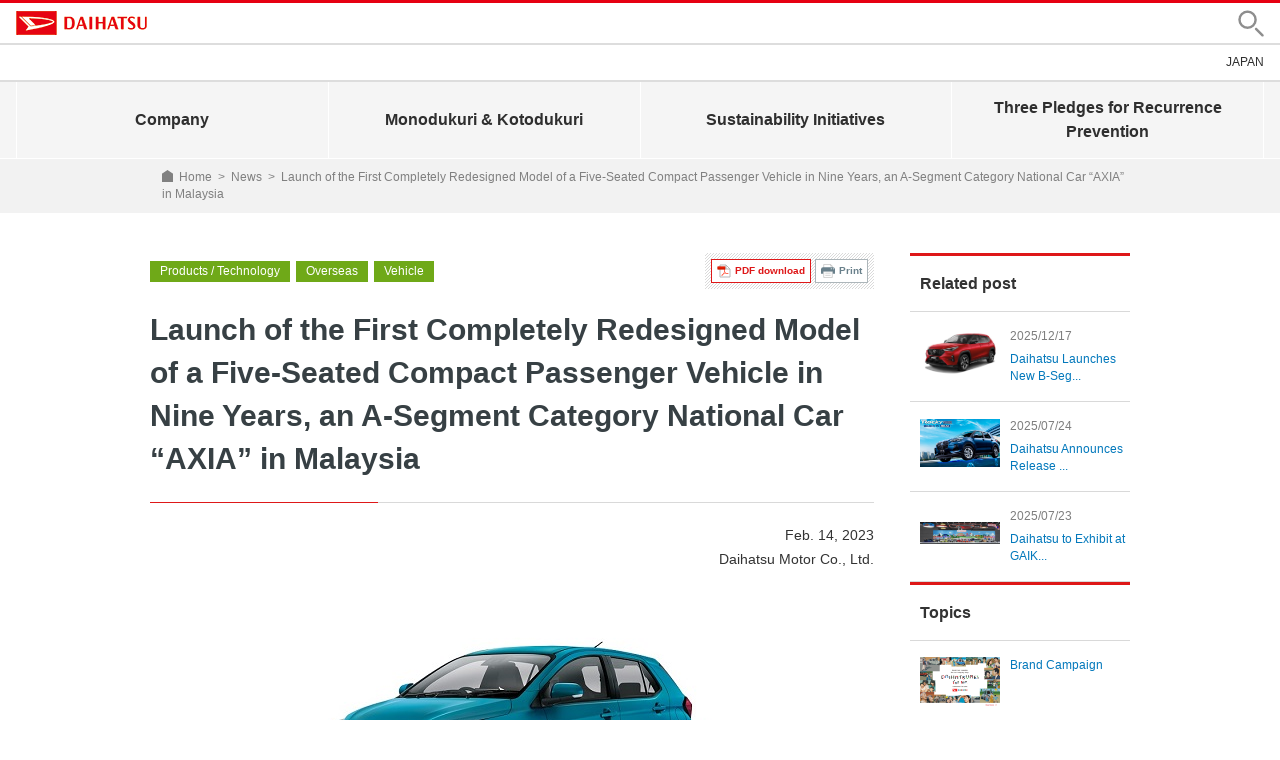

--- FILE ---
content_type: text/html; charset=UTF-8
request_url: https://www.daihatsu.com/news/2023/20230214-2.html
body_size: 7217
content:
<!DOCTYPE HTML>
<html lang="en">




<head>
<meta charset="UTF-8">
<title>Launch of the First Completely Redesigned Model of a Five-Seated Compact Passenger Vehicle in Nine Years, an A-Segment Category National Car “AXIA” in Malaysia｜News｜DAIHATSU</title>
<meta name="viewport" content="width=device-width,user-scalable=yes">
<meta name="copyright" content="Copyright &copy; Daihatsu Mortor Co., Ltd. All Rights Reserved.">
<meta name="keywords" content="Launch of the First Completely Redesigned Model of a Five-Seated Compact Passenger Vehicle in Nine Years, an A-Segment Category National Car “AXIA” in Malaysia,news,daihatsu">
<meta name="description" content="">
<meta name="apple-mobile-web-app-title" content="Global Website" />
<link rel="shortcut icon" href="https://www.daihatsu.co.jp/favicon.ico">


<meta property="og:title" content="Launch of the First Completely Redesigned Model of a Five-Seated Compact Passenger Vehicle in Nine Years, an A-Segment Category National Car “AXIA” in Malaysia" />
<meta property="og:site_name" content="DAIHATSU Global Website" />
<meta property="og:description" content="" />
<meta property="og:url" content="https://www.daihatsu.com/news/2023/20230214-2.html" />
<meta property="og:image" content="/news/2023/eokfm00000000wih-img/20230214-1_gazo00.jpg" />


<link rel="apple-touch-icon" href="/common/images/apple-touch-icon.png" />
<link rel="stylesheet" href="/common/css/jquery.bxslider.css" media="all" />
<link rel="stylesheet" href="/common/css/swipebox.css" media="all" />
<link rel="stylesheet" href="/common/css/common_pc.css" />
<link rel="stylesheet" href="/common/css/common_sp.css" media="only screen and (max-width: 640px)" >
<link rel="stylesheet" href="/common/css/print.css" media="print" />
<link rel="stylesheet" href="/common/css/style_pc.css" />
<link rel="stylesheet" href="/common/css/style_sp.css" media="only screen and (max-width: 640px)" >
<link rel="stylesheet" href="/common/css/app.css" />
<link rel="stylesheet" href="/common/css/top.css" />
<script src="https://maps.googleapis.com/maps/api/js?key=AIzaSyAT5dgkQilVsahDNpNhAvBsLbKmwP3jgdI&language=en"></script>

<!--[if lt IE 9]><script src="../http://html5shiv.googlecode.com/svn/trunk/html5.js"></script><![endif]-->

<script src="/common/jquery-1.11.3.min.js"></script>
<script src="/common/jquery.easing.1.3.js"></script>
<script src="/common/jquery.timers.js"></script>
<script src="/common/jquery.tile.min.js"></script>
<script src="/common/jquery.bxslider.js"></script>
<script src="/common/matchMedia.js"></script>
<script src="/common/imagesloaded.pkgd.min.js"></script>
<script src="/common/jquery.rwdImageMaps.min.js"></script>
<script src="/common/jquery.swipebox.js"></script>
<script src="/common/jquery.flicksimple.js"></script>
<script src="/common/js/share.js"></script>
<script src="/common/js/common.js"></script>
<!-- Google Tag Manager -->
<script>(function(w,d,s,l,i){w[l]=w[l]||[];w[l].push({'gtm.start':
new Date().getTime(),event:'gtm.js'});var f=d.getElementsByTagName(s)[0],
j=d.createElement(s),dl=l!='dataLayer'?'&l='+l:'';j.async=true;j.src=
'https://www.googletagmanager.com/gtm.js?id='+i+dl;f.parentNode.insertBefore(j,f);
})(window,document,'script','dataLayer','GTM-PV27QSW');</script>
<!-- End Google Tag Manager -->

</head>


<body id="newsDetail">
<div id="container">



<!--共通ヘッダーStart-->
<div class="com-header-fixed" data-header-fixed="false">
	<div class="com-header-fixed__inner">
		<div id="com-header" class="com-header">
	<header class="com-header__main">
		<div class="com-header__main-inner">
			<p class="com-header__main-logo"><a href="https://www.daihatsu.com/">DAIHATSU</a></p>
			<ul class="com-header__main-nav-pc">
				<!--<li><a href="https://www.daihatsu.co.jp/index.htm">商品情報</a></li>
				<li><a href="https://www.daihatsu.com/jp/">企業情報</a></li>
				<li><a href="https://www.daihatsu.com/jp/recruit/">採用情報</a></li>
				<li><a href="https://www.daihatsu.co.jp/info/recall/index.htm">リコール情報</a></li>
				<li><a href="https://www.daihatsu.co.jp/faq/index.htm">お問い合わせ</a></li>
				<li><a href="https://www.daihatsu.co.jp/mydaihatsu/index.htm">MY DAIHATSU</a></li>-->
				<li><a href="#" role="button" class="com-header__main-search-pc" aria-controls="com-header__search-target">
					<span class="com-display-off">Search</span></a>
				</li>
			</ul>
			<div class="com-header__main-nav-tb">
				<a href="#" role="button" class="com-header__main-search-tb" aria-controls="com-header__search-target">
					<span class="com-display-off">Search</span>
				</a>
				<a href="#" role="button" class="com-header__main-menu-tb" aria-controls="com-header__menu-target">
					<span class="com-display-off">Menu Open</span>
					<span class="com-header__main-menuitem-tb"></span>
				</a>
			</div>
		</div>
	</header>
	<div class="com-header__main-searcharea" id="com-header__search-target">
				<form name="search_form" target="_blank" action="https://result.daihatsu.com/" method="GET" onsubmit="return mysearch_https(this);">
					<div class="com-header__main-searcharea-inner">
						<input type="hidden" name="ie" value="u">
						<input type="hidden" name="temp" value="global">
						<input type="text" name="kw" placeholder="Search" value="" class="iSearchAssist">
						<button type="submit"><span class="com-display-off">Search</span></button>
					</div>
				</form>
			</div>
	<nav>
		<div class="com-header__sub-pc">
			<div class="com-header__sub-inner-pc">
				<!--<h1 class="com-header__sub-logoimg-pc"><a href="/jp/index.html">企業情報サイト</a></h1>-->
				<ul class="com-header__sub-nav-pc">
					<li><a href="https://www.daihatsu.com/jp/">JAPAN</a></li>
				</ul>
			</div>
		</div>

		<div class="com-header__open-tb Nav" id="com-header__menu-target">
			<!--<p class="com-header__open-logoimg-tb"><a href="/jp/index.html">企業情報サイト</a></p>-->
			<!-- <div class="megaMenu"> --><!-- 左削除 -->
<!-- タブレット用ホバーメニューに変更 ココカラ -->

			<ul class="com-header__open-local-tb">
	
				<li><a href="/company/index.html" role="button" class="com-header__open-button1-tb" >Company</a>
					<ul class="com-header__open-local-target">
					
						<li>
							<a href="/company/philosophy/index.html" >Corporate Philosophy</a>
						</li>
						
						<li>
							<a href="/company/daihatsumei/index.htm" >Brand Campaign</a>
						</li>
						
						<li>
							<a href="/company/company_profile.html" >Company Outline</a>
						</li>
						
						<li>
							<a href="/company/directors.html" >Executives</a>
						</li>
						
						<li>
							<a href="/company/access/index.html" >Facilities</a>
						</li>
						
						<li>
							<a href="/company/origin/02.html" >Daihatsu’s Origins</a>
						</li>
						
						<li>
							<a href="/company/business/index.html" >Business Overview</a>
						</li>
						
						<li>
							<a href="/company/history/index.html" >History</a>
						</li>
						
						<li>
							<a href="/company/data/index.html" >Looking at DAIHATSU by the Numbers</a>
						</li>
						
						<li>
							<a href="/company/car_model/index.html" >Vehicle Gallery</a>
						</li>
						
					</ul>
				
				</li>
			
				<li><a href="/car_information/index.html" role="button" class="com-header__open-button1-tb" >Monodukuri &amp; Kotodukuri</a>
					<ul class="com-header__open-local-target">
					
						<li>
							<a href="/car_information/monodukuri/index.html" >Daihatsu’s MONODUKURI</a>
						</li>
						
						<li>
							<a href="/car_information/kotodukuri/index.html" >Daihatsu’s KOTODUKURI</a>
						</li>
						
						<li>
							<a href="/csr/social/warranty.html" >Quality Assurance Initiatives</a>
						</li>
						
					</ul>
				
				</li>
			
				<li><a href="/csr/index.html" role="button" class="com-header__open-button1-tb" >Sustainability Initiatives</a>
					<ul class="com-header__open-local-target">
					
						<li>
							<a href="/csr/topmessage.html" >Message from the President</a>
						</li>
						
						<li>
							<a href="/csr/sustainability/index.html" >Sustainability at Daihatsu</a>
						</li>
						
						<li>
							<a href="/csr/stories/stories.html" >Sustainability Stories</a>
						</li>
						
						<li>
							<a href="/csr/environment/index.html" >Environment</a>
						</li>
						
						<li>
							<a href="/csr/social/index.html" >Social</a>
						</li>
						
						<li>
							<a href="/csr/governance/index.html" >Governance</a>
						</li>
						
						<li>
							<a href="/csr/report/index.html" >Report</a>
						</li>
						
						<li>
							<a href="/csr/social/employee/safety.html#health" >Health and Productivity Management</a>
						</li>
						
					</ul>
				
				</li>
			
				<li><a href="/three_pledges/index.htm" role="button" class="com-header__open-button1-tb" >Three Pledges for Recurrence Prevention</a>
					<ul class="com-header__open-local-target">
					
						<li>
							<a href="/three_pledges/index.htm" >Three Pledges for Recurrence Prevention</a>
						</li>
						
					</ul>
				
				</li>
			
			</ul>

<!-- タブレット用ホバーメニューに変更 ココマデ -->
			<ul class="com-header__open-sub-tb">
				<li><a href="https://www.daihatsu.com/jp/">JAPAN</a></li>
			</ul>
			<!--<ul class="com-header__open-main-tb">
				<li><a href="https://www.daihatsu.co.jp/index.htm">商品情報</a></li>
				<li><a href="https://www.daihatsu.com/jp/">企業情報</a></li>
				<li><a href="https://www.daihatsu.com/jp/recruit/">採用情報</a></li>
				<li><a href="https://www.daihatsu.co.jp/info/recall/index.htm">リコール情報</a></li>
				<li><a href="https://www.daihatsu.co.jp/faq/index.htm">お問い合わせ</a></li>
				<li><a href="https://www.daihatsu.co.jp/mydaihatsu/index.htm">MY DAIHATSU</a></li>
			</ul>-->
		</div>
	</nav>
</div>
<div class="com-overlay"></div>
</div>
</div>
<!--共通ヘッダーEnd-->

<!-- PC用ホバーメニューに変更 ココカラ -->

<div class="l-nav">
	<ul class="l-nav__inner l-nav-main" data-menu-group="over">
	
		<li class="l-nav-main__item" data-menu-item="event,false"><a href="#"><span>Company</span></a>
			<div class="l-nav-mega" data-menu-item="item,false" style="display: none; height: auto; padding-top: 0px; margin-top: 0px; padding-bottom: 0px; margin-bottom: 0px;"><div class="l-nav-mega__inner">
			
				<p class="l-nav-mega__title"><a href="/company/index.html" >Company</a></p>
			
				<div class="l-nav-mega__nav ">
					<ul>
				
						<li>
						<a href="/company/philosophy/index.html" >Corporate Philosophy</a>
						</li>
					
						<li>
						<a href="/company/daihatsumei/index.htm" >Brand Campaign</a>
						</li>
					
						<li>
						<a href="/company/company_profile.html" >Company Outline</a>
						</li>
					
						<li>
						<a href="/company/directors.html" >Executives</a>
						</li>
					
						<li>
						<a href="/company/access/index.html" >Facilities</a>
						</li>
					
						<li>
						<a href="/company/origin/02.html" >Daihatsu’s Origins</a>
						</li>
					
						<li>
						<a href="/company/business/index.html" >Business Overview</a>
						</li>
					
						<li>
						<a href="/company/history/index.html" >History</a>
						</li>
					
						<li>
						<a href="/company/data/index.html" >Looking at DAIHATSU by the Numbers</a>
						</li>
					
						<li>
						<a href="/company/car_model/index.html" >Vehicle Gallery</a>
						</li>
					
					</ul>
				</div>
			
			</div></div>
		</li>
			
		<li class="l-nav-main__item" data-menu-item="event,false"><a href="#"><span>Monodukuri &amp; Kotodukuri</span></a>
			<div class="l-nav-mega" data-menu-item="item,false" style="display: none; height: auto; padding-top: 0px; margin-top: 0px; padding-bottom: 0px; margin-bottom: 0px;"><div class="l-nav-mega__inner">
			
				<p class="l-nav-mega__title"><a href="/car_information/index.html" >Monodukuri &amp; Kotodukuri</a></p>
			
				<div class="l-nav-mega__nav ">
					<ul>
				
						<li>
						<a href="/car_information/monodukuri/index.html" >Daihatsu’s MONODUKURI</a>
						</li>
					
						<li>
						<a href="/car_information/kotodukuri/index.html" >Daihatsu’s KOTODUKURI</a>
						</li>
					
						<li>
						<a href="/csr/social/warranty.html" >Quality Assurance Initiatives</a>
						</li>
					
					</ul>
				</div>
			
			</div></div>
		</li>
			
		<li class="l-nav-main__item" data-menu-item="event,false"><a href="#"><span>Sustainability Initiatives</span></a>
			<div class="l-nav-mega" data-menu-item="item,false" style="display: none; height: auto; padding-top: 0px; margin-top: 0px; padding-bottom: 0px; margin-bottom: 0px;"><div class="l-nav-mega__inner">
			
				<p class="l-nav-mega__title"><a href="/csr/index.html" >Sustainability Initiatives</a></p>
			
				<div class="l-nav-mega__nav ">
					<ul>
				
						<li>
						<a href="/csr/topmessage.html" >Message from the President</a>
						</li>
					
						<li>
						<a href="/csr/sustainability/index.html" >Sustainability at Daihatsu</a>
						</li>
					
						<li>
						<a href="/csr/stories/stories.html" >Sustainability Stories</a>
						</li>
					
						<li>
						<a href="/csr/environment/index.html" >Environment</a>
						</li>
					
						<li>
						<a href="/csr/social/index.html" >Social</a>
						</li>
					
						<li>
						<a href="/csr/governance/index.html" >Governance</a>
						</li>
					
						<li>
						<a href="/csr/report/index.html" >Report</a>
						</li>
					
						<li>
						<a href="/csr/social/employee/safety.html#health" >Health and Productivity Management</a>
						</li>
					
					</ul>
				</div>
			
			</div></div>
		</li>
			
		<li class="l-nav-main__item" data-menu-item="event,false"><a href="#"><span>Three Pledges for Recurrence Prevention</span></a>
			<div class="l-nav-mega" data-menu-item="item,false" style="display: none; height: auto; padding-top: 0px; margin-top: 0px; padding-bottom: 0px; margin-bottom: 0px;"><div class="l-nav-mega__inner">
			
				<p class="l-nav-mega__title"><a href="/three_pledges/index.htm" >Three Pledges for Recurrence Prevention</a></p>
			
				<div class="l-nav-mega__nav ">
					<ul>
				
						<li>
						<a href="/three_pledges/index.htm" >Three Pledges for Recurrence Prevention</a>
						</li>
					
					</ul>
				</div>
			
			</div></div>
		</li>
			
	</ul>
</div>
<div class="l-nav-mega-overlay"></div>

<!-- PC用ホバーメニューに変更 ココマデ -->

<!-- #breadcrumb -->
<div id="breadcrumb">
  <div class="wrap">
    <p><a href="/index.html" class="home">Home</a><span>&gt;</span><a href="/news/index.html">News</a><span>&gt;</span>Launch of the First Completely Redesigned Model of a Five-Seated Compact Passenger Vehicle in Nine Years, an A-Segment Category National Car “AXIA” in Malaysia</p>
  </div>
</div>
<!-- /#breadcrumb -->


<div class="wrap">
  <div class="contentsArea left">
	  
	<ul class="newsDetailSubNav">
		<li><a onClick="ga('send', 'event',  'News', '/news/2023/20230214-2.pdf');" href="/news/2023/20230214-2.pdf" class="btnPdf" target="_blank">PDF download</a></li>
		<li><a href="#" class="btnPrint">Print</a></li>
	</ul>  


	<ul class="newsLabel">
	
	<li class="label-anker ncategory_2"><a href="/news/?c=2">Products / Technology</a></li>

	
	<li class="label-anker ncategory_3"><a href="/news/?c=3">Overseas</a></li>

	
	<li class="label-anker ncategory_10"><a href="/news/?c=10">Vehicle</a></li>

	
		<li class="label_new">NEW<span class="date">Feb. 14, 2023</span></li>
	</ul>
	
	<h1 class="newsTitle">
		
		<span class="tit">Launch of the First Completely Redesigned Model of a Five-Seated Compact Passenger Vehicle in Nine Years, an A-Segment Category National Car “AXIA” in Malaysia</span>
		
	</h1>
	
	<p class="newsDate">Feb. 14, 2023<br />Daihatsu Motor Co., Ltd.</p>

	
		<div class="wrapText">
		

					<p class="image">
					
							<img src="/news/2023/eokfm00000000wih-img/20230214-1_gazo01.jpg" alt="">
					
						<span class="captionLink center"></span>
					</p>
			
			<p>Daihatsu Motor Co., Ltd (hereinafter “Daihatsu”) has announced that Perodua, a joint venture company in Malaysia (Selangor State) which manufactures and supplies automobiles, launched a completely redesigned model of the A-segment national car “AXIA” on 14 February 2023. The launch marks the first complete redesign of AXIA since 2014.<br />
<br />
AXIA is a five-seat compact hatchback designed to thoroughly pursue the needs of Malaysian customers by applying Daihatsu's technology and expertise in fuel efficiency and affordability accumulated through its Japanese mini-vehicle production. Since its launch in September 2014, it has been well-received by many customers, especially among the entry-level segment, and the cumulative sales volume has reached approximately 570,000 units.<br />
<br />
Based on the concept of "The Exciting City Car," the completely redesigned model uses the A-segment platform of DNGA, which achieves both high fuel efficiency and excellent driving performance by using D-CVT and reducing the vehicle's weight, etc. while maintaining an affordable price that is appropriate for an entry-level national car.<br />
Additionally, the design has been given a bolder update based on the theme of "powerful and aggressive" while offering a spacious and easy-to-use interior and cargo space in a compact body. Furthermore, the new model meets customers' demands for safety and security with an advanced Smart Assist, crash avoidance system, locally known as Advanced Safety Assist.<br />
<br />
Established in 1993 through a partnership with Daihatsu, Perodua is Malaysia’s second national car manufacturer. Focusing on compact cars, it has secured the largest share of the Malaysian automobile market for 17 years in a row from 2006 to 2022.<br />
In March 2021, Perodua launched Ativa, a compact SUV as the first DNGA-based product in the history of Daihatsu’s overseas business, followed by ALZA, a seven-seated MPV, in July 2022, and the new AXIA will be the third DNGA-based product in Malaysia.<br />
<br />
Going forward, through deploying DNGA-based products to countries centered on ASEAN, Daihatsu will continue to aim to be a company that plays an intimate part in the lives of its customers by contributing to industry, human resources development, and the promotion of cars in each region.</p>
		
	</div>

				<h2>Main features of the new AXIA</h2>
			

				<h3>1. High basic performance and excellent environmental performance based on the DNGA</h3>
			

		<p>Achieving approximately 7% better fuel efficiency than the previous model while improving driving performance such as by using the DNGA A-segment platform and D-CVT and reducing the weight of the vehicle.</p>
	

				<h3>2. Affordable price</h3>
			

		<p>A price point appropriate for a national car that is also affordable for younger consumers in the entry-level segment</p>
	

				<h3>3. User-friendly layout</h3>
			

		<p>Improved usability with a large passenger cabin and cargo space despite its compact body</p>
	

				<h3>4. Design</h3>
			

		<p>Bolder design based on the theme of "powerful and aggressive"</p>
	

				<h3>5. Safety performance</h3>
			

		<p>The new AXIA has evolved with new features added to the crash avoidance system Smart Assist, locally known as Advanced Safety Assist, which has been optimized for the Malaysian road environment, particularly for high-speed driving. It also includes enhanced safety features such as a "Blind Spot Monitor" that assists the driver in checking behind the vehicle when changing lanes.</p>
	

				<h2>Main specifications</h2>
			

    <div class="customArea">
        <div class="wrapTable flick">
            <table border="1" cellpadding="1" cellspacing="1">
    <tbody>
        <tr>
            <th width="150" style="text-align: center;">Drive system</th>
            <td width="550" style="text-align: left;">FF (Front engine, Front wheel drive)</td>
        </tr>
        <tr>
            <th width="150" style="text-align: center;">Engine</th>
            <td width="550" style="text-align: left;">1KR-VE（1.0L・NA<sup>※1</sup>）</td>
        </tr>
        <tr>
            <th width="150" style="text-align: center;">Transmission</th>
            <td width="550" style="text-align: left;">CVT（D-CVT）</td>
        </tr>
        <tr>
            <th width="150" style="text-align: center;">Seating capacity</th>
            <td width="550" style="text-align: left;">5</td>
        </tr>
        <tr>
            <th width="150" style="text-align: center;">Length &times; width &times; height (in mm)</th>
            <td width="550" style="text-align: left;">3,760mm× 1,665mm ×1,495mm</td>
        </tr>
    </tbody>
</table>
        </div>
    </div>


		<p class="listNotes listNotes--small">
			
			<span class="listNotes__head">*1 NA:</span>
			
			<span class="listNotes__body"> Natural Aspirated engine</span>
			
		</p>
	

	<div class="brankM"></div>


				<h2>Suggested Retail Price (Malay Peninsula)</h2>
			

		<p>38,600 ringgit ~ 49,500 ringgit<br />
(JPY: approx.1,170,000 to 1,500,000 yen (converted at 1 ringgit = 30.3 yen (as of noon on February 14, 2023))<br />
</p>
	

				<h2>Production plants</h2>
			

		<p>Perodua Global Manufacturing Sdn. Bhd. (PGMSB)</p>
	


	<div class="boxSocial">
		<div class="btn_list"><a href="/news/index.html">back</a></div>

		<ul>
			<li class="fb">
				<a href="http://www.facebook.com/share.php?u=" target="_blank"  onclick="window.open(this.href, ‘facebookwindow’, ‘width=550, height=450,personalbar=0,toolbar=0,scrollbars=1,resizable=1′); return false;">facebook</a>
			</li>
			<li class="x">
				<a href="http://twitter.com/share?url=" target="_blank">X</a>
			</li>
			<li class="line">
				<div class="line-it-button pc" style="display: none;" data-type="share-d" data-lang="ja"></div>
				<script src="//scdn.line-apps.com/n/line_it/thirdparty/loader.min.js" async="async" defer="defer"></script>
				<a href="http://line.me/R/msg/text/?" target="_blank" class="sp">line</a>
			</li>
		</ul>

	</div><!-- /.boxSocial -->

  </div><!-- contentsArea -->
  
  
  <div id="sideNav" class="sideNav right">
	  
	  <dl>

		  <dt class="sideNav-news__title">Related post</dt>
			
			<dd class="sideNav-news__item"><a href="/news/2025/20251217-2.html"><span class="sideNav-news__img"><img src="/news/2025/bpv49v0000001nhz-img/bpv49v0000001njd.png" alt=""></span> <span class="sideNav-news__text"><span class="sideNav-news__date">2025/12/17</span>Daihatsu Launches New B-Seg...</span></a></dd>

			
			<dd class="sideNav-news__item"><a href="/news/2025/20250724-2.html"><span class="sideNav-news__img"><img src="/news/2025/bpv49v0000000zvk-img/bpv49v0000000zww.png" alt=""></span> <span class="sideNav-news__text"><span class="sideNav-news__date">2025/07/24</span>Daihatsu Announces Release ...</span></a></dd>

			
			<dd class="sideNav-news__item"><a href="/news/2025/20250723-2.html"><span class="sideNav-news__img"><img src="/news/2025/bpv49v0000000zqz-img/bpv49v0000000zsf.png" alt=""></span> <span class="sideNav-news__text"><span class="sideNav-news__date">2025/07/23</span>Daihatsu to Exhibit at GAIK...</span></a></dd>

			
<dt class="sideNav-news__title">Topics</dt>
			
			<dd class="sideNav-news__item"><a href="/company/daihatsumei/index.htm" target="_blank"><span class="sideNav-news__img"><img src="/news/eokfm00000000ekc-img/bpv49v0000001jiy.png" alt=""></span> <span class="sideNav-news__text">Brand Campaign</span></a></dd>

			<dd class="sideNav-news__item"><a href="/one/" target="_blank"><span class="sideNav-news__img"><img src="/news/eokfm00000000ekc-img/bpv49v0000001497.jpg" alt=""></span> <span class="sideNav-news__text">DAIHATSU ONE!</span></a></dd>

			<dd class="sideNav-news__item"><a href="/csr/index.html" target="_blank"><span class="sideNav-news__img"><img src="/news/eokfm00000000ekc-img/sustainability.jpg" alt=""></span> <span class="sideNav-news__text">Sustainability Initiatives</span></a></dd>

			<dd class="sideNav-news__item"><a href="https://www.daihatsu.com/lyu_action/" target="_blank"><span class="sideNav-news__img"><img src="/news/eokfm00000000ekc-img/bpv49v0000001edk.png" alt=""></span> <span class="sideNav-news__text">Daihatsu's social contribution activities</span></a></dd>

	  </dl>
	  <dl>
		  <dt><a href="/news/index.html" class="link"><p>News</p></a></dt>
			
			<dd><a href="/news/2026/index.html" class="link"><p>2026</p></a></dd>
			
			<dd><a href="/news/2025/index.html" class="link"><p>2025</p></a></dd>
			
			<dd><a href="/news/2024/index.html" class="link"><p>2024</p></a></dd>
			
			<dd><a href="/news/2023/index.html" class="link current"><p>2023</p></a></dd>
			
			<dd><a href="/news/2022/index.html" class="link"><p>2022</p></a></dd>
			
			<dd><a href="/news/2021/index.html" class="link"><p>2021</p></a></dd>
			
			<dd><a href="/news/2020/index.html" class="link"><p>2020</p></a></dd>
			
			<dd><a href="/news/2019/index.html" class="link"><p>2019</p></a></dd>
			
			<dd><a href="/news/2018/index.html" class="link"><p>2018</p></a></dd>
			
			<dd><a href="/news/2017/index.html" class="link"><p>2017</p></a></dd>
			
			<dd><a href="/news/2016/index.html" class="link"><p>2016</p></a></dd>
			
			<dd><a href="/news/2015/index.html" class="link"><p>2015</p></a></dd>
			
			<dd><a href="/news/2014/index.html" class="link"><p>2014</p></a></dd>
			
			<dd><a href="/news/2013/index.html" class="link"><p>2013</p></a></dd>
			
			<dd><a href="/news/2012/index.html" class="link"><p>2012</p></a></dd>
			
			<dd><a href="/news/2011/index.html" class="link"><p>2011</p></a></dd>
			
			<dd><a href="/news/2010/index.html" class="link"><p>2010</p></a></dd>
			
			<dd><a href="/news/2009/index.html" class="link"><p>2009</p></a></dd>
			
			<dd><a href="/news/2008/index.html" class="link"><p>2008</p></a></dd>
			
			<dd><a href="/news/2007/index.html" class="link"><p>2007</p></a></dd>
			
			<dd><a href="/news/2006/index.html" class="link"><p>2006</p></a></dd>
			
			<dd><a href="/news/2005/index.html" class="link"><p>2005</p></a></dd>
			
			<dd><a href="/news/2004/index.html" class="link"><p>2004</p></a></dd>
			
			<dd><a href="/news/2003/index.html" class="link"><p>2003</p></a></dd>
			
			<dd><a href="/news/2002/index.html" class="link"><p>2002</p></a></dd>
			
			<dd><a href="/news/2001/index.html" class="link"><p>2001</p></a></dd>
			
			<dd><a href="/news/2000/index.html" class="link"><p>2000</p></a></dd>
			
			<dd><a href="/news/1999/index.html" class="link"><p>1999</p></a></dd>
			
	  </dl>
	  
  </div><!-- /.sideNav -->
  
  
</div><!-- /.wrap -->



<!-- #footer -->
<footer>
  <p id="pageTop"><a href="#">page top</a></p>
  <div id="footer">
    <div id="footerNavi" class="clear">
      <div class="wrap">
        <ul>
		
			<li><a href="/networks/index.html"">Worldwide Networks</a></li>
			
			<li><a href="/terms_of_use.html"">Terms of Use</a></li>
			
			<li><a href="/privacy.html"">Privacy Policy</a></li>
			
        </ul>
      </div>
      </div>
      <div id="footerMain">
	  	<p class="copyright"><a href="/copyright.html">©1996 DAIHATSU MOTOR CO., LTD.</a></p>
      </div>
    </div>
</footer><!-- /#footer -->


</div><!-- /#container -->

<!-- User Insight PCDF Code Start : daihatsu.co.jp -->
<script type="text/javascript">
<!--
var _uic = _uic ||{}; var _uih = _uih ||{};_uih['id'] = 51774;
_uih['lg_id'] = '';
_uih['fb_id'] = '';
_uih['tw_id'] = '';
_uih['uigr_1'] = ''; _uih['uigr_2'] = ''; _uih['uigr_3'] = ''; _uih['uigr_4'] = ''; _uih['uigr_5'] = '';
_uih['uigr_6'] = ''; _uih['uigr_7'] = ''; _uih['uigr_8'] = ''; _uih['uigr_9'] = ''; _uih['uigr_10'] = '';

/* DO NOT ALTER BELOW THIS LINE */
/* WITH FIRST PARTY COOKIE */
(function() {
var bi = document.createElement('scri'+'pt');bi.type = 'text/javascript'; bi.async = true;
bi.src = ('https:' == document.location.protocol ? 'https://bs' : 'http://c') + '.nakanohito.jp/b3/bi.js';
var s = document.getElementsByTagName('scri'+'pt')[0];s.parentNode.insertBefore(bi, s);
})();
//-->
</script>
<!-- User Insight PCDF Code End : daihatsu.co.jp -->


<script type="text/javascript">
(function() {
var da = document.createElement('script');
da.type = 'text/javascript'; da.async = true;
if ('https:' == document.location.protocol) {
da.src = 'https://rsv.dga.jp/s/daihatsu2/search_tool_n3.js';
} else {
da.src = 'http://cache.dga.jp/s/daihatsu2/search_tool_n3.js';
}
var sc = document.getElementsByTagName('script')[0];
sc.parentNode.insertBefore(da, sc);
})();
</script>

</body>
</html>


--- FILE ---
content_type: text/css
request_url: https://www.daihatsu.com/common/css/common_pc.css
body_size: 7242
content:
@charset "utf-8";


/******************************************************/
/* common */
/******************************************************/

html,body, div, dl, dt, dd, ul, ol, li, h1, h2, h3, h4, h5, h6, pre, form, fieldset, input, textarea, p, blockquote, th, td {margin:0;padding:0;}
body {
	font-size: 14px;
	font-family: -apple-system, BlinkMacSystemFont, 'Helvetica Neue', 'Segoe UI', sans-serif;
	-webkit-text-size-adjust: 100%;
	color: #333333;
	background-color: #fff;
	line-height: 1.45;
	text-align: left;
	padding: 0;
	margin: 0;
	width: 100%;
	min-width: 1050px;
	-webkit-font-smoothing: antialiased;
}
table {	border-collapse:collapse; border-spacing:0;}
fieldset,img{border:0;}
address, caption, cite, code, dfn, em, strong, th, var {font-style:normal;font-weight:normal;}
strong{font-weight:bold;}
ol,ul{list-style:none;}
caption,th{text-align:left;}
th,td{vertical-align:top;}
h1,h2,h3,h4,h5,h6{font-size:100%;}
img{vertical-align:bottom; max-width:100%;}
q:before,q:after{content:'';}
hr{display:none;}
abbr,acronym{border:0;}
:focus { outline:0; }
a {color:#0479bc;text-decoration:none;}

.pc {display: block !important;}	
.sp {display: none !important;}


/******************************************************/
/* class */
/******************************************************/

.center{text-align:center!important;}
.right{text-align:right!important;}
.left{text-align:left!important;}
.vmiddle{vertical-align:middle!important;}
.vright{text-align:right!important;}
.vleft{text-align:left!important;}

.fnt80{font-size:80%!important;}
.fnt85{font-size:85%!important;}
.fnt90{font-size:90%!important;}
.fnt95{font-size:95%!important;}
.fnt100{font-size:100%!important;}
.fnt110{font-size:110%!important;}
.fnt120{font-size:120%!important;}
.fnt130{font-size:130%!important;}
.fnt140{font-size:140%!important;}
.strong{font-weight:bold!important;}
.bold{font-weight:bold!important;}
.normal{font-weight:normal!important;}
.blue{color:#1a6bff;}
.red{color:#fd4f4f;}

.floR{float:right!important;}
.floL{float:left!important;}
.floNone{float:none!important;}

.block{display:block;}
.none{display:none;}
.inline{display:inline;}

.marginAuto{margin-left:auto!important;margin-right:auto!important;}


/******************************************************/
/* clear */
/******************************************************/

.clearBoth{clear: both;}
.clear{display:inline-block;}
.clear:after{content:".";display:block;height:0;visibility:hidden;clear:both;}
/* Hides MacIE5 \*/
* html .clear{height:1%;}
.clear{display:block;}
/* Hides MacIE5 */


/******************************************************/
/* layout */
/******************************************************/

#container {
	width: 100%;
	min-width: 1050px;
	position: relative;
}
.wrap {
	width: 1000px;
	margin: 0 auto;
}
.wrap:after {
	content: ".";
	display: block;
	height: 0;
	visibility: hidden;
	clear: both;
}


/******************************************************/
/* header */
/******************************************************/

#header {
	width: 100%;
	height: 90px;
	background-color: #fff;
	margin: 0 auto;
}
#header #headerMain {
	width: 980px;
	height: 90px;
	margin: 0 auto;
	position: relative;
}

/* title */

#header .title {
	margin: 9px 0 0 0;
	width: 190px;
	float: left;
}
#header .title a {
	font-size: 12px;
	line-height: 33px;
	font-weight: bold;
	color: #808080;
	display: block;
	text-decoration: none;
	height: 70px;
}
#header .title span {
	width: 190px;
	height: 70px;
	text-indent: -9999px;
	background: url(/common/images/logo_pc.svg) left top no-repeat;
	background-size: contain;
	display: block;
	float: left;
}
#header ul {
	display: block;
	float: right;
	margin: 36px 0 0 0;
}
#header ul li {
	float: left;
	margin-left: 22px;
	position: relative;
}
#header ul li:first-child {
	margin-left: 0;
}
#header ul li a {
	font-size: 12px;
	color: #4c4c4c;
	text-decoration: none;
}
#header ul li a.linkExt {
	background: url(/common/images/icn_link_01.svg) right top no-repeat;
	background-size: 14px 14px;
	padding-right: 17px;
}
#header ul li a.btn_search {
	text-indent: -9999px;
	background: url(/common/images/icn_search_02.svg) 3px 4px no-repeat;
	background-size: 18px 18px;
	width: 24px;
	height: 24px;
	display: block;
	position: relative;
	top: -3px;
	left: -3px;
}

/* siteSearch */

#header .siteSearch {
	width: 682px;
	height: 50px;
	position: absolute;
	top: 19px;
	right: -35px;
	z-index: 10;
	display: none;
}
#header .siteSearch input[type='text'] {
	width: 648px;
	height: 50px;
	position: relative;
	outline: none;
	border: none;
	box-sizing: border-box;
	-webkit-box-sizing: border-box;
	-moz-box-sizing: border-box;
	-ms-box-sizing: border-box;
	-o-box-sizing: border-box;
	background-color: #ededed;
	padding: 0 50px 0 10px;
	font-size: 16px;
	border-radius: 0px;
	-webkit-border-radius: 0px;
	-moz-border-radius: 0px;
	float: left;
}
#header .siteSearch input[type='submit'] {
	width: 30px;
	height: 44px;
	position: relative;
	outline: none;
	border: none;
	box-sizing: border-box;
	-webkit-box-sizing: border-box;
	-moz-box-sizing: border-box;
	-ms-box-sizing: border-box;
	-o-box-sizing: border-box;
	padding: 0;
	font-size: 16px;
	border-radius: 0px;
	-webkit-border-radius: 0px;
	-moz-border-radius: 0px;
	position: absolute;
	top: 3px;
	left: 615px;
	background: #de1819 url(/common/images/icn_search_04.svg) 7px 14px no-repeat;
	background-size: 17px 17px;
	cursor: pointer;
}
#header .siteSearch .btn_search_close {
	width: 34px;
	height: 50px;
	display: block;
	position: relative;
	float: left;
}
#header .siteSearch .btn_search_close a {
	width: 34px;
	height: 50px;
	text-indent: -9999px;
	display: block;
	background: #fff url(/common/images/btn_close_01.svg) 7px center no-repeat;
	background-size: 18px 18px;
}


/******************************************************/
/* globalNavi */
/******************************************************/

@media screen and (min-width:641px) {
	
nav,
nav.open {
	display: block !important;
}

}

#globalNavi {
	background: #374044;
	position: relative;
	z-index: 1;
}
#globalNavi {
	-webkit-box-shadow: 0 0 7px rgba(0, 0, 0, 0.15);
	-moz-box-shadow: 0 0 7px rgba(0, 0, 0, 0.15);
	box-shadow: 0 0 7px rgba(0, 0, 0, 0.15);
}
#globalNavi.bottom {
	display: none;
}
#globalNavi ul {
	width: 980px;
	height: 43px;
	display: block;
	margin: 0 auto;
	border-left: 1px solid #4b5357;
}
#globalNavi ul li {
	float: left;
	width: 196px;
	height: 43px;
	box-sizing: border-box;
	-webkit-box-sizing: border-box;
	-moz-box-sizing: border-box;
	-ms-box-sizing: border-box;
	-o-box-sizing: border-box;
	border-right: 1px solid #4b5357;
}
#globalNavi ul li:first-child a {
}
#globalNavi ul li a {
	display: table-cell;
	font-weight: bold;
	font-size: 15px;
	color: #fff;
	text-align: center;
	text-decoration: none;
	vertical-align: middle;
	width: 196px;
	height: 43px;
	box-sizing: border-box;
	-webkit-box-sizing: border-box;
	-moz-box-sizing: border-box;
	-ms-box-sizing: border-box;
	-o-box-sizing: border-box;
	-webkit-font-smoothing: subpixel-antialiased;
	position: relative;
}
#globalNavi ul li a.current,
#globalNavi ul li a.current:hover {
	background: #de1718;
}
#globalNavi ul li a:hover {
	background: #4b5357;
}
.media_type_pc #globalNavi ul li a,
.media_type_pc #globalNavi ul li a::before,
.media_type_pc #globalNavi ul li a::after {
	-webkit-transition: 0.6s;
	transition: 0.6s;
}



/******************************************************/
/* megaMenu */
/******************************************************/

#megaMenu .wrap {
	width: 100%;
	min-width: 1050px;
	display: block;
	background-color: #f3f4f6;
	position: absolute;
	top: 133px;
	left: 50%;
	margin-left: -525px;
	margin-left: -50%;
	padding: 0 0;
	box-sizing: border-box;
	-webkit-box-sizing: border-box;
	-moz-box-sizing: border-box;
	-ms-box-sizing: border-box;
	-o-box-sizing: border-box;
	z-index: 100;
	display: none;
	display: block;
	overflow: hidden;
	height: 0;
	-webkit-transition: height 0.4s cubic-bezier(0.215, 0.61, 0.355, 1);
	-moz-transition: height 0.4s cubic-bezier(0.215, 0.61, 0.355, 1);
	transition: height 0.4s cubic-bezier(0.215, 0.61, 0.355, 1);
}
#megaMenu.open .wrap {
	height: 400px;
	-webkit-transition: height 0.4s cubic-bezier(0.215, 0.61, 0.355, 1);
	-moz-transition: height 0.4s cubic-bezier(0.215, 0.61, 0.355, 1);
	transition: height 0.4s cubic-bezier(0.215, 0.61, 0.355, 1);
}
#megaMenu.min .wrap {
/*
	left: 0;
	margin-left: 0;
*/
}
#megaMenu .wrap:after {
	visibility: hidden;
	display: block;
	font-size: 0;
	content: " ";
	clear: both;
	height: 0;
}
#megaMenu dl {
	width: 980px;
	display: block;
	position: relative;
	z-index: 100;
	margin: 0 auto;
	padding: 24px 0;
}
#megaMenu.min dl {
	margin-left: 35px;
}
#megaMenu dl:after {
	visibility: hidden;
	display: block;
	font-size: 0;
	content: " ";
	clear: both;
	height: 0;
}
#megaMenu dl dt {
	width: 980px;
	height: auto;
	display: block;
	padding: 0 0 16px;
}
#megaMenu dl dt a {
	display: inline-block;
	font-weight: 500;
	font-size: 21px;
	color: #374044;
	vertical-align: middle;
	background: url(/common/images/icn_ar_red_02.svg) right center no-repeat;
	background-size: 16px 16px;
	border-left: 4px solid #e80015;
	padding: 8px 29px 8px 15px;
	box-sizing: border-box;
	-webkit-box-sizing: border-box;
	-moz-box-sizing: border-box;
	-ms-box-sizing: border-box;
	-o-box-sizing: border-box;
}
#megaMenu dl dd {
	width: 980px;
	height: auto;
	display: block;
	vertical-align: top;
	padding: 0 0;
}
#megaMenu dl dd ul {
	width: 980px;
	display: block;
	padding: 0 0 0 0;
	box-sizing: border-box;
	-webkit-box-sizing: border-box;
	-moz-box-sizing: border-box;
	-ms-box-sizing: border-box;
	-o-box-sizing: border-box;
/* 	position: absolute; */
}
#megaMenu dl dd ul li {
	width: 196px;
	float: left;
	display: block;
	margin: 0 0 0 0;
	background-color: #fff;
	border-bottom: 1px solid #dcdcdc;
	border-right: 1px solid #dcdcdc;
	box-sizing: border-box;
	-webkit-box-sizing: border-box;
	-moz-box-sizing: border-box;
	-ms-box-sizing: border-box;
	-o-box-sizing: border-box;
}
#megaMenu dl dd ul li:nth-child(1),
#megaMenu dl dd ul li:nth-child(2),
#megaMenu dl dd ul li:nth-child(3),
#megaMenu dl dd ul li:nth-child(4),
#megaMenu dl dd ul li:nth-child(5) {
	border-top: 1px solid #dcdcdc;
}
#megaMenu dl dd ul li:nth-child(5n+1) {
	border-left: 1px solid #dcdcdc;
}
#megaMenu dl dd a {
	width: 194px;
	display: block;
	font-size: 14px;
	line-height: 1.35;
	color: #374044;
	background-color: #fff;
	text-align: center;
	padding: 8px 8px 8px;
	box-sizing: border-box;
	-webkit-box-sizing: border-box;
	-moz-box-sizing: border-box;
	-ms-box-sizing: border-box;
	-o-box-sizing: border-box;
}
#megaMenu dl dd li > span {
	display: block;
}
#megaMenu dl dd span + span {
	border-top: 1px solid #dcdcdc;
}
#megaMenu dl dd li.has_img > span {
	display: none;
}
#megaMenu dl dd a .img,
#megaMenu dl dd a .img img {
	width: 178px;
	height: 89px;
	display: block;	
}
#megaMenu dl dd a .img {
	padding-bottom: 8px;
}
#megaMenu dl dd a p {
	width: 178px;
	height: 54px;
	min-height: 54px;
	display: table-cell;
	vertical-align: middle;
	text-align: left;
	background: url(/common/images/global/icn_ar_grey_01.svg) 161px center no-repeat;
	background-size: 21px 21px;
	padding: 0 18px 0 3px;
	box-sizing: border-box;
	-webkit-box-sizing: border-box;
	-moz-box-sizing: border-box;
	-ms-box-sizing: border-box;
	-o-box-sizing: border-box;
	position: relative;
}
#megaMenu dl dd a.linkExt p:after {
	content: "";
	width: 18px;
	height: 14px;
	background: #fff url(/common/images/icn_link_01.svg) right 2px no-repeat;
	background-size: 14px 14px;
	display: inline-block;
}
#megaMenu dl dd a .img + p {
	width: 178px;
	height: 28px;
	min-height: 28px;
	display: table-cell;
	vertical-align: middle;
	text-align: center;
	background-image: none;
	padding: 0 0 0 0;
	box-sizing: border-box;
	-webkit-box-sizing: border-box;
	-moz-box-sizing: border-box;
	-ms-box-sizing: border-box;
	-o-box-sizing: border-box;
}
#megaMenu .cover {
	width: 100%;
	height: auto;
	background-color: #000;
	position: absolute;
	top: 133px;
	left: 0;
	z-index: 99;
	display: none;
	opacity: 0;
}
#megaMenu .btnClose {
	width: 100%;
	height: 48px;
	line-height: 48px;
	display: block;
	border-top: 1px solid #e0e1e3;
}
#megaMenu .btnClose a {
	width: 100%;
	height: 48px;
	display: block;
	color: #50575b;
	text-align: center;
}
#megaMenu .btnClose a span {
	background: url(/common/images/global/icn_ar_close_01.svg) right center no-repeat;
	background-size: 20px 20px;
	display: inline-block;
	padding-right: 20px;
	font-size: 13px;
}
#globalNavi li a.is_select:after {
	content: "";
	width: 14px;
	height: 8px;
	display: block;
	background: url(/common/images/icn_trigona_01.svg) top center no-repeat;
	background-size: 40px 20px;
	position: absolute;
	bottom: -2px;
	left: 50%;
	margin-left: -7px;
	z-index: 2;
}
/* #globalNavi .btnClose */

#globalNavi .btnClose {
	width: 176px;
	height: 53px;
	display: block;
	background-color: #fff;
	position: absolute;
	top: 14px;
	left: 50%;
	margin-left: -525px;
	z-index: 10;
	display: none;
}
#globalNavi .btnClose a {
	width: 176px;
	height: 53px;
	display: table-cell;
	vertical-align: middle;
	text-align: center;
	color: #2d56a0;
	font-size: 16px;
	background: #cbcbcb url(../../common/images/global/btn_close_02.svg) 135px center no-repeat;
	background-size: 24px 24px;
	-webkit-font-smoothing: subpixel-antialiased;
}
#globalNavi .btnClose a:hover {
	color: #fff;
	background: #2d56a0 url(../../common/images/global/btn_close_03.svg) 135px center no-repeat;
	background-size: 24px 24px;
}




/******************************************************/
/* sideNav */
/******************************************************/

#sideNav dl {
	width: 100%;
}
#sideNav dl dt {
	width: 100%;
	border-top: 3px solid #de1718;
	border-bottom: 1px solid #d9d9d9;
	text-align: left;
}
#sideNav dl dd {
	width: 100%;
	border-bottom: 1px solid #d9d9d9;
	text-align: left;
}
#sideNav dl dt a,
#sideNav dl dd a {
	text-decoration: none;
	display: block;
}
#sideNav dl dt a {
	padding: 16px 10px 16px 29px;
}
#sideNav dl dd a {
	padding: 11px 10px 10px 29px;
}
#sideNav dl dt a p,
#sideNav dl dt p {
	color: #333333;
	font-size: 16px;
	font-weight: bold;
}
#sideNav dl dd p {
	color: #333333;
	font-size: 13px;
}
#sideNav dl dd a p {
	color: #0479bc;
}
#sideNav dl dt a.link {
	background: url(/common/images/icn_ar_red_02.svg) 7px center no-repeat;
	background-size: 16px 16px;
}
#sideNav dl dd a.link {
	background: url(/common/images/icn_ar_red_01.svg) 7px 11px no-repeat;
	background-size: 16px 16px;
}
#sideNav dl dd a.link.linkExt p {
	background: url(/common/images/icn_link_01.svg) right center no-repeat;
	background-size: 14px 14px;
	padding-right: 19px;
	display: inline;
}
#sideNav dl dd a.link.linkPdf p {
	background: url(/common/images/icn_pdf.svg) right center no-repeat;
	background-size: 14px 14px;
	padding-right: 19px;
	display: inline;
}
#sideNav dl dd a.link.linkWord p {
	background: url(/common/images/icn_doc.svg) right center no-repeat;
	background-size: 14px 14px;
	padding-right: 19px;
	display: inline;
}
#sideNav dl dd a.link.linkExcel p {
	background: url(/common/images/icn_xls.svg) right center no-repeat;
	background-size: 14px 14px;
	padding-right: 19px;
	display: inline;
}
#sideNav dl dd a.link.linkPowerPoint p {
	background: url(/common/images/icn_ppt.svg) right center no-repeat;
	background-size: 14px 14px;
	padding-right: 19px;
	display: inline;
}
#sideNav dl dd a.link.linkImg p {
	background: url(/common/images/icn_img.svg) right center no-repeat;
	background-size: 16px 14px;
	padding-right: 21px;
	display: inline;
}
#sideNav dl dd a.link.linkZip p {
	background: url(/common/images/icn_zip.svg) right center no-repeat;
	background-size: 14px 14px;
	padding-right: 19px;
	display: inline;
}

/* sideNav sub */

#sideNav dl.sub dd {
	border-bottom: none;
	background-color: #f2f2f2;
}
#sideNav dl.sub dd a {
	padding: 12px 10px 0px 49px;
}
#sideNav dl.sub dd:last-child a {
	padding: 11px 10px 10px 49px;
}
#sideNav dl.sub dd a p {
	color: #0479bc;
	font-size: 13px;
}
#sideNav dl.sub dd:last-child a p {
	color: #0479bc;
	font-size: 13px;
}
#sideNav dl.sub dd a.link {
	background: url(/common/images/icn_ar_red_01.svg) 27px 12px no-repeat;
	background-size: 16px 16px;
}
#sideNav dl.sub dd a.link.linkExt p {
	background: url(/common/images/icn_link_01.svg) right center no-repeat;
	background-size: 14px 14px;
	padding-right: 19px;
	display: inline;
}
#sideNav dl.sub dd a.link.linkPdf p {
	background: url(/common/images/icn_pdf.svg) right center no-repeat;
	background-size: 14px 14px;
	padding-right: 19px;
	display: inline;
}
#sideNav dl.sub dd a.link.linkWord p {
	background: url(/common/images/icn_doc.svg) right center no-repeat;
	background-size: 14px 14px;
	padding-right: 19px;
	display: inline;
}
#sideNav dl.sub dd a.link.linkExcel p {
	background: url(/common/images/icn_xls.svg) right center no-repeat;
	background-size: 14px 14px;
	padding-right: 19px;
	display: inline;
}
#sideNav dl.sub dd a.link.linkPowerPoint p {
	background: url(/common/images/icn_ppt.svg) right center no-repeat;
	background-size: 14px 14px;
	padding-right: 19px;
	display: inline;
}
#sideNav dl.sub dd a.link.linkImg p {
	background: url(/common/images/icn_img.svg) right center no-repeat;
	background-size: 16px 14px;
	padding-right: 21px;
	display: inline;
}
#sideNav dl.sub dd a.link.linkZip p {
	background: url(/common/images/icn_zip.svg) right center no-repeat;
	background-size: 14px 14px;
	padding-right: 19px;
	display: inline;
}

#sideNav dl dd a.current p {
	font-weight: bold;
	color: #de1718 !important;
}
#sideNav dl dd.parent {
	background-color: #f2f2f2;
}
#sideNav dl dd.parent > a.open {
	border-bottom: 1px solid #d9d9d9;
}
#sideNav dl dd.parent > a.open.nosub {
	border-bottom: none;
}

/* News Release */
#sideNav .sideNav-news{}
	#sideNav .sideNav-news__title{
		box-sizing: border-box;
		padding: 16px 10px;
		color: #333333;
		font-size: 16px;
		font-weight: bold;
	}
	@media screen and (max-width: 640px) {
			#sideNav .sideNav-news__title{
				padding: 30px 80px 30px 48px;
				font-size: 29px;
			}
	}

	#sideNav .sideNav-news__item a{
		display: flex;
		padding: 16px 0 16px 10px;
	}
	@media screen and (max-width: 640px) {
		#sideNav .sideNav-news__item a{
			padding: 28px 18px;
		}
	}
		#sideNav .sideNav-news__img{
			width: 80px;
			height: 50px;
			display: flex;
			align-items: center;
			justify-content: center;
		}
			#sideNav .sideNav-news__img img{
				max-width: 80px;
				max-height: 50px;
			}
		#sideNav .sideNav-news__text{
			box-sizing: border-box;
			width: calc(100% - 80px);
			padding-left: 10px;
			font-size: 12px;
		}
		@media screen and (max-width: 640px) {
			#sideNav .sideNav-news__text{
				font-size: 24px;
			}
		}
			#sideNav .sideNav-news__date{
				display: block;
				color: #7e7e7e;
				margin-bottom: 6px;
			}
		@media screen and (max-width: 640px) {
			#sideNav .sideNav-news__img{
				width: 180px;
				height: 113px;
			}
				#sideNav .sideNav-news__img img{
					max-width: 180px;
					max-height: 113px;
				}
			#sideNav .sideNav-news__text{
				box-sizing: border-box;
				width: calc(100% - 180px);
			}
		}

/******************************************************/
/* importantNotice */
/******************************************************/

#importantNotice {
	width: 100%;
	min-width: 980px;
	background-color: #d5dee3;
	padding: 10px 0;
}
#importantNotice .wrap {
	width: 980px;
	margin: 0 auto;
	box-sizing: border-box;
	-webkit-box-sizing: border-box;
	-moz-box-sizing: border-box;
	-ms-box-sizing: border-box;
	-o-box-sizing: border-box;
	border: 2px solid #de1819;
	background-color: #fff;
	padding: 20px 20px 22px;
}
#importantNotice .title {
	color: #de1819;
	font-size: 14px;
	font-weight: bold;
}
#importantNotice ul {
	width: 100%;
	margin-top: 12px;
}
#importantNotice ul li {
	width: 100%;
	margin-top: 10px;
	padding-left: 104px;
	box-sizing: border-box;
	-webkit-box-sizing: border-box;
	-moz-box-sizing: border-box;
	-ms-box-sizing: border-box;
	-o-box-sizing: border-box;
	position: relative;
}
#importantNotice ul li.nodate {
	padding-left: 0px;
}
#importantNotice ul li a {
	width: 100%;
	display: block;
	text-decoration: none;
}
#importantNotice a .date,
#importantNotice .date {
	font-size: 14px;
	color: #333333;
	width: 104px;
	position: absolute;
	top: 0;
	left: 0;
	display: block;
}
#importantNotice a .txt,
#importantNotice .txt {
	font-size: 14px;
	color: #333333;
	display: inline;
}
#importantNotice a .txt {
	color: #0479bc;
}
#importantNotice a.linkExt .txt {
	background: url(/common/images/icn_link_01.svg) right center no-repeat;
	background-size: 14px 14px;
	padding-right: 18px;
}
#importantNotice a.linkPdf .txt {
	background: url(/common/images/icn_pdf.svg) right center no-repeat;
	background-size: 14px 14px;
	padding-right: 18px;
}


/******************************************************/
/* containerTop */
/******************************************************/

#containerTop {
	width: 100%;
	min-width: 980px;
	position: relative;
	overflow: hidden;
}
#top #containerTop {
	height: 398px;
	background-color: #fff;
	border-top: 5px solid #fff;
	border-bottom: 5px solid #fff;
}
#containerTop .wrap {
	width: 980px;
	position: relative;
	top: 0;
	left: 50%;
	margin-left: -490px;
}
#top #containerTop .wrap {
	height: 398px;
}
#containerTop .bx-wrapper {
	width: 1280px !important;
	max-width: 1280px !important;
	height: 398px;
	display: block;
	position: absolute;
	top: 0;
	left: 50%;
	margin-left: -640px;
}
#containerTop .bx-viewport,
#containerTop .mvSlider,
#containerTop .mvSlider li,
#containerTop .mvSlider a {
	width: 1280px;
	height: 398px;
	display: block;
}
#containerTop .wrap > .mvSlider {
	position: relative;
	top: 0;
	left: 50%;
	margin-left: -640px;
}

/* next,back */

#containerTop .btnNext {
	width: 28px;
	height: 28px;
	display: block;
	position: absolute;
	z-index: 2;
	top: 350px;
	right: 0px;
}
#containerTop .btnNext a {
	width: 28px;
	height: 28px;
	display: block;
	text-indent: -9999px;
	background: url(/common/images/btn_next_01.svg) left top no-repeat;
	background-size: contain;
}
#containerTop .btnPrev {
	width: 28px;
	height: 28px;
	display: block;
	position: absolute;
	z-index: 2;
	top: 350px;
	right: 29px;
}
#containerTop .btnPrev a {
	width: 28px;
	height: 28px;
	display: block;
	text-indent: -9999px;
	background: url(/common/images/btn_prev_01.svg) left top no-repeat;
	background-size: contain;
}

/* pager */

#containerTop .bx-wrapper .bx-pager,
#containerTop .bx-wrapper .bx-controls-auto {
	bottom: 20px;
	z-index: 10;
	position: absolute;
	right: 50%;
	margin-right: -430px;
	width: auto;
	height: 28px;
	padding: 12px 11px 12px 6px;
	background-color: rgba(38,44,47,0.15);
	box-sizing: border-box;
	-webkit-box-sizing: border-box;
	-moz-box-sizing: border-box;
	-ms-box-sizing: border-box;
	-o-box-sizing: border-box;
}
.bx-wrapper .bx-pager .bx-pager-item,
.bx-wrapper .bx-controls-auto .bx-controls-auto-item {
	float: left;
}
#containerTop .bx-wrapper .bx-pager.bx-default-pager a {
	background: #fff;
	width: 25px;
	height: 4px;
	margin: 0 0 0 8px;
	-moz-border-radius: 0;
	-webkit-border-radius: 0;
	border-radius: 0;
}
#containerTop .bx-wrapper .bx-pager.bx-default-pager a.active {
	background: #de1819;
}
#containerTop .bx-wrapper .bx-pager.bx-default-pager a:hover,
#containerTop .bx-wrapper .bx-pager.bx-default-pager a.active:hover {
	background: #de1819;
}

/* mv_contents */

#containerTop.mv_contents {
	width: 100%;
	min-width: 980px;
	height: auto;
	position: relative;
	overflow: hidden;
}
#containerTop.mv_contents .wrap {
	width: 980px;
	height: auto;
	position: relative;
	top: 0;
	left: 50%;
	margin-left: -490px;
}
#containerTop.mv_contents .img {
	width: 1280px;
/* 	height: 240px; */
	display: block;
	position: relative;
	top: 0;
	left: 50%;
	margin-left: -640px;
	margin-bottom: 5px;
}
#containerTop.mv_contents .img + p {
	margin-top: 30px;
}


/******************************************************/
/* intro */
/******************************************************/

#intro {
	width: 270px;
	height: 380px;
	padding: 2px;
	position: absolute;
	top: 138px;
	left: 50%;
	margin-left: -491px;
	background-color: rgba(0,0,0,0.9);
	box-sizing: border-box;
	-webkit-box-sizing: border-box;
	-moz-box-sizing: border-box;
	-ms-box-sizing: border-box;
	-o-box-sizing: border-box;
}
#intro .wrap {
	width: 100%;
	position: relative;
}
#intro h3 {
	color: #fff;
	font-size: 14px;
	font-weight: bold;
	display: block;
	position: relative;
	border-top: 1px solid #fb0014;
	box-sizing: border-box;
	-webkit-box-sizing: border-box;
	-moz-box-sizing: border-box;
	-ms-box-sizing: border-box;
	-o-box-sizing: border-box;
	padding: 14px 9px 8px 9px;
	-webkit-font-smoothing: subpixel-antialiased;
}
#intro h3 a.linkBox {
	color: #fff;
	text-decoration: none;
	-webkit-font-smoothing: subpixel-antialiased;
	background: url(/common/images/box_ar_white_01.svg) 234px center no-repeat;
	background-size: 22px 22px;
	width: 100%;
	display: block;
}

/* keyword search */

#intro form {
	width: 250px;
	height: 50px;
	position: relative;
	margin-left: 8px;
}
#intro input[type='text'] {
	width: 250px;
	height: 44px;
	position: relative;
	outline: none;
	border: none;
	box-sizing: border-box;
	-webkit-box-sizing: border-box;
	-moz-box-sizing: border-box;
	-ms-box-sizing: border-box;
	-o-box-sizing: border-box;
	padding: 0 40px 0 11px;
	-webkit-box-shadow: inset 0 1px 5px rgba(0, 0, 0, 0.26);
	-moz-box-shadow: inset 0 1px 5px rgba(0, 0, 0, 0.26);
	box-shadow: inset 0 1px 5px rgba(0, 0, 0, 0.26);
	font-size: 14px;
	border-radius: 0px;
	-webkit-border-radius: 0px;
	-moz-border-radius: 0px;
}
#intro input[type='submit'] {
	width: 40px;
	height: 44px;
	display: block;
	background: url(/common/images/icn_search_03.svg) 10px center no-repeat;
	background-size: 20px 20px;
	outline: none;
	border: none;
	position: absolute;
	top: 0;
	right: 0;
}

/* keyword */

#intro h4 {
	color: #999999;
	font-size: 12px;
	margin: 8px 0 4px 9px;
	font-weight: bold;
	-webkit-font-smoothing: subpixel-antialiased;
}
#intro .keyword {
	width: 100%;
	height: 33px;
	padding: 0 2px 0 8px;
	margin-bottom: 17px;
	box-sizing: border-box;
	-webkit-box-sizing: border-box;
	-moz-box-sizing: border-box;
	-ms-box-sizing: border-box;
	-o-box-sizing: border-box;
	display: block;
	overflow: hidden;
}
#intro .keyword li {
	margin-right: 2px;
	margin-bottom: 6px;
	display: inline;
}
#intro .keyword a {
	color: #b2b2b2;
	text-decoration: none;
	font-size: 11px;
	padding: 7px 9px 7px 21px;
	border-radius: 30px;
	-webkit-border-radius: 30px;
	-moz-border-radius: 30px;
	display: inline;
	background: #1d1d1b url(/common/images/icn_search_01.svg) 6px center no-repeat;
	background-size: 11px 11px;
	line-height: 3;
	-webkit-font-smoothing: subpixel-antialiased;
}
#intro ul:after {
	visibility: hidden;
	display: block;
	font-size: 0;
	content: " ";
	clear: both;
	height: 0;
}

/* catchup */

#intro .catchup {
	width: 100%;
	padding: 0 8px 4px 8px;
	box-sizing: border-box;
	-webkit-box-sizing: border-box;
	-moz-box-sizing: border-box;
	-ms-box-sizing: border-box;
	-o-box-sizing: border-box;
}
#intro .catchup li {
	width: 250px;
	height: 48px;
	display: block;
	margin-bottom: 2px;
}
#intro .catchup li a {
	width: 250px;
	height: 48px;
	display: block;
	box-sizing: border-box;
	-webkit-box-sizing: border-box;
	-moz-box-sizing: border-box;
	-ms-box-sizing: border-box;
	-o-box-sizing: border-box;
	padding: 4px;
	background: #1b1b1b url(/common/images/icn_ar_white_01.svg) 234px center no-repeat;
	background-size: 22px 22px;
	text-decoration: none;
}
#intro .catchup li a .img {
	width: 60px;
	height: 40px;
	display: block;
	float: left;
	margin-right: 15px;
}
#intro .catchup li a .img img {
	width: 60px;
	height: 40px;
	vertical-align: bottom;
}
#intro .catchup li a p {
	font-size: 12px;
	color: #fff;
	font-weight: bold;
	height: 40px;
	display: table-cell;
	vertical-align: middle;
}


/******************************************************/
/* showcase */
/******************************************************/

#showcase {
	width: 100%;
	min-width: 996px;
	padding: 0;
	min-height: 171px;
	position: relative;
	overflow: hidden;
	background-color: #fff;
	box-sizing: border-box;
	-webkit-box-sizing: border-box;
	-moz-box-sizing: border-box;
	-ms-box-sizing: border-box;
	-o-box-sizing: border-box;
}
#showcase .wrap {
	width: 1471px;
	position: relative;
	top: 0;
	left: 50%;
	margin-left: -735px;
	background: url(/common/images/bg_showcase_03.png) center bottom repeat-x;
	padding-bottom: 8px;
}
#showcase.noslide .wrap {
	background-image: none;
	padding-bottom: 0;
}
#showcase .bx-wrapper {
}
#showcase .bx-viewport {
}
#showcase .showcaseSlider {
	position: absolute;
	width: 1470px;
	top: 0;
	left: 50%;
	margin-left: 244px;
	border-top: 1px solid #d5dee3;
	border-bottom: 1px solid #d5dee3;
}
#showcase .wrap > .showcaseSlider {
	position: absolute;
	width: 1470px;
	top: 0;
	left: 50%;
	margin-left: -491px;
}
#showcase.noslide .showcaseSlider {
	width: 981px;
	margin-left: -492px;
}
#showcase .showcaseSlider li {
	width: 245px !important;
	float: left;
	box-sizing: border-box;
	-webkit-box-sizing: border-box;
	-moz-box-sizing: border-box;
	-ms-box-sizing: border-box;
	-o-box-sizing: border-box;
	border-left: 1px solid #d5dee3;
	display: block;
}
#showcase.noslide .showcaseSlider li:last-child {
	border-right: 1px solid #d5dee3;
	
	width: 246px !important;
}
#showcase .showcaseSlider li a {
	width: 244px;
	text-decoration: none;
	display: block;
	overflow: hidden;
}
#showcase .showcaseSlider li .img,
#showcase .showcaseSlider li img {
	width: 244px;
	vertical-align: bottom;
	position: relative;
	z-index: 1;
}
#showcase .showcaseSlider li .img span {
	background: url(/common/images/icn_ar_slider.svg) center bottom no-repeat;
	background-size: contain;
	width: 22px;
	height: 22px;
	position: absolute;
	top: -12px;
	left: 50%;
	margin-left: -11px;
	z-index: 2;
	display: block;
}
#showcase .showcaseSlider li a .txt {
	width: 244px;
	min-height: 48px;
	height: 48px;
	display: table-cell;
	background-color: #fff;
	vertical-align: middle;
	text-align: center;
	color: #0479bc;
	text-decoration: none;
	font-weight: bold;
	padding: 10px 15px;
	box-sizing: border-box;
	-webkit-box-sizing: border-box;
	-moz-box-sizing: border-box;
	-ms-box-sizing: border-box;
	-o-box-sizing: border-box;
}
#showcase .showcaseSlider li a .linkExt {
	background: #fff url(/common/images/icn_link_01.svg) right center no-repeat;
	background-size: 14px 14px;
	padding-right: 17px;
	display: inline;
}
#showcase .showcaseSlider li.deactive .img {
	background-color: #fff;
}
#showcase .showcaseSlider li.deactive img {
	opacity: 0.3;
}
#showcase .showcaseSlider li.deactive .txt span {
	opacity: 0.3;
}
#showcase .showcaseSlider .num {
	display: none;
}

/* next,back */

#showcase .btnNext {
	width: 36px;
	height: 36px;
	display: block;
	position: absolute;
	z-index: 2;
	bottom: 66px;
	right: 50%;
	margin-right: -516px;
}
.media_type_pc #showcase .btnNext:after {
	width: 1444px;
	height: 270px;
	display: block;
	position: absolute;
	content: "";
	top: -76px;
	right: -1420px;
	z-index: -1;
	background: url(/common/images/bg_showcase_02.png) left top repeat-y;
	background-size: contain;
}
#showcase .btnNext a {
	width: 36px;
	height: 36px;
	display: block;
	text-indent: -9999px;
	background: url(/common/images/btn_next_02.svg) left top no-repeat;
	background-size: contain;
}
#showcase .btnPrev {
	width: 36px;
	height: 36px;
	display: block;
	position: absolute;
	z-index: 2;
	bottom: 66px;
	left: 50%;
	margin-left: -516px;
}
.media_type_pc #showcase .btnPrev:after {
	width: 244px;
	height: 270px;
	display: block;
	position: absolute;
	content: "";
	top: -76px;
	left: -220px;
	z-index: -1;
	background: url(/common/images/bg_showcase_01.png) left top repeat-y;
	background-size: contain;
}
#showcase .btnPrev a {
	width: 36px;
	height: 36px;
	display: block;
	text-indent: -9999px;
	background: url(/common/images/btn_prev_02.svg) left top no-repeat;
	background-size: contain;
}
.media_type_pc #showcase .showcaseSlider li .img,
.media_type_pc #showcase .showcaseSlider li img,
.media_type_pc #showcase .showcaseSlider li.deactive .txt span {
	-webkit-transition: 0.6s;
	transition: 0.6s;
}


/******************************************************/
/* recommend */
/******************************************************/

#recommend {
	width: 100%;
	min-width: 996px;
	padding: 0 0 81px;
	min-height: 292px;
	position: relative;
	overflow: hidden;
	background-color: #f0f3f5;
	box-sizing: border-box;
	-webkit-box-sizing: border-box;
	-moz-box-sizing: border-box;
	-ms-box-sizing: border-box;
	-o-box-sizing: border-box;
}
#recommend .wrap {
	width: 1494px;
	position: relative;
	top: 0;
	left: 50%;
	margin-left: -747px;
}
#recommend h3 {
	color: #333333;
	font-size: 24px;
	font-weight: 500;
	top: 0;
	left: 50%;
	margin-left: -490px;
	width: 980px;
	height: 80px;
	display: block;
	position: relative;
	box-sizing: border-box;
	-webkit-box-sizing: border-box;
	-moz-box-sizing: border-box;
	-ms-box-sizing: border-box;
	-o-box-sizing: border-box;
	padding: 21px 0 0 1px;
	background: url(/common/images/bg_tit_01.svg) left top no-repeat;
	background-size: 980px 1px;
}
#recommend .bx-wrapper {
	background-color: #f0f3f5;
}
#recommend .bx-viewport {
	background-color: #f0f3f5;
}
#recommend .recommendSlider {
	position: absolute;
	width: 1494px;
	top: 0;
	left: 50%;
	margin-left: 256px;
}
#recommend .wrap > .recommendSlider {
	position: absolute;
	width: 1494px;
	top: 80px;
	left: 50%;
	margin-left: -491px;
}
#recommend.noslide .recommendSlider {
	width: 996px;
	margin-left: -491px;
}
#recommend.noslide .wrap > .recommendSlider {
	position: absolute;
	width: 996px;
	top: 0;
	left: 50%;
	margin-left: -491px;
}
#recommend .recommendSlider li {
	width: 249px;
	float: left;
	box-sizing: border-box;
	-webkit-box-sizing: border-box;
	-moz-box-sizing: border-box;
	-ms-box-sizing: border-box;
	-o-box-sizing: border-box;
	background-color: #f0f3f5;
}

#recommend .wrap > .recommendSlider li:nth-child(5),
#recommend .wrap > .recommendSlider li:nth-child(6),
#recommend .wrap > .recommendSlider li:nth-child(7),
#recommend .wrap > .recommendSlider li:nth-child(8),
#recommend .wrap > .recommendSlider li:nth-child(9),
#recommend .wrap > .recommendSlider li:nth-child(10){
	display: none;
}
#recommend .recommendSlider li a {
	width: 233px;
	text-decoration: none;
	display: block;
	overflow: hidden;
}
#recommend .recommendSlider li .img,
#recommend .recommendSlider li img {
	width: 233px;
	vertical-align: bottom;
	position: relative;
	z-index: 1;
}
#recommend .recommendSlider li .img span {
	background: url(/common/images/icn_ar_slider.svg) center bottom no-repeat;
	background-size: contain;
	width: 22px;
	height: 22px;
	position: absolute;
	bottom: 0;
	left: 50%;
	margin-left: -11px;
	z-index: 2;
	display: block;
}
#recommend .recommendSlider li a .txt {
	width: 233px;
	min-height: 20px;
	height: 20px;
	display: table-cell;
	border-top: 1px solid #de1819;
	background-color: #374044;
	vertical-align: middle;
	text-align: center;
	color: #fff;
	text-decoration: none;
	font-weight: bold;
	padding: 7px;
	box-sizing: border-box;
	-webkit-box-sizing: border-box;
	-moz-box-sizing: border-box;
	-ms-box-sizing: border-box;
	-o-box-sizing: border-box;
	font-size: 13px;
}
#recommend .recommendSlider li a .linkExt {
	background: url(/common/images/icn_link_02.svg) right center no-repeat;
	background-size: 14px 14px;
	padding-right: 17px;
	display: inline;
}
#recommend .recommendSlider li.deactive .img {
	background-color: #fff;
}
#recommend .recommendSlider li.deactive img {
	opacity: 0.3;
}
#recommend .recommendSlider li.deactive .txt {
	background-color: #c3c6c7;
	border-top: 1px solid #f5baba;
}
#recommend .recommendSlider li.deactive .txt span {
	opacity: 0.6;
}
#recommend .recommendSlider .num {
	display: none;
}

/* next,back */

#recommend .btnNext {
	width: 36px;
	height: 36px;
	display: block;
	position: absolute;
	z-index: 2;
	top: 123px;
	right: 50%;
	margin-right: -500px;
}
#recommend .btnNext a {
	width: 36px;
	height: 36px;
	display: block;
	text-indent: -9999px;
	background: url(/common/images/btn_next_03.svg) left top no-repeat;
	background-size: contain;
}
#recommend .btnPrev {
	width: 36px;
	height: 36px;
	display: block;
	position: absolute;
	z-index: 2;
	top: 123px;
	left: 50%;
	margin-left: -500px;
}
#recommend .btnPrev a {
	width: 36px;
	height: 36px;
	display: block;
	text-indent: -9999px;
	background: url(/common/images/btn_prev_03.svg) left top no-repeat;
	background-size: contain;
}
.media_type_pc #recommend .recommendSlider li .img,
.media_type_pc #recommend .recommendSlider li img,
.media_type_pc #recommend .recommendSlider li.deactive .txt span {
	-webkit-transition: 0.6s;
	transition: 0.6s;
}


/******************************************************/
/* breadcrumb */
/******************************************************/

#breadcrumb {
	width: 100%;
	min-width: 980px;
	background-color: #f2f2f2;
	border-top: 1px solid #fff;
}
#breadcrumb .wrap {
	width: 980px;
	margin: 0 auto;
	box-sizing: border-box;
	-webkit-box-sizing: border-box;
	-moz-box-sizing: border-box;
	-ms-box-sizing: border-box;
	-o-box-sizing: border-box;
	padding: 10px 0px 10px 12px;
}
#breadcrumb p {
	color: #808080;
	font-size: 12px;
	-webkit-font-smoothing: subpixel-antialiased;
}
#breadcrumb a {
	color: #808080;
	text-decoration: none;
}
#breadcrumb a.home {
	background: url(/common/images/icn_breadcrumb.svg) left 0 no-repeat;
	background-size: 11px 12px;
	padding-left: 17px;
}
.win #breadcrumb a.home {
	background: url(/common/images/icn_breadcrumb.svg) left 2px no-repeat;
	background-size: 11px 12px;
}
.agent_type_ie8 #breadcrumb a.home,
.agent_type_ie9 #breadcrumb a.home,
.agent_type_ie10 #breadcrumb a.home,
.agent_type_ie11 #breadcrumb a.home {
	background: url(/common/images/icn_breadcrumb.svg) left 1px no-repeat;
	background-size: 11px 12px;
}
#breadcrumb a:hover {
}
#breadcrumb span {
	margin: 0 6px;
}


/******************************************************/
/* unitArea */
/******************************************************/

#unitArea {
	border-top: 1px solid #cecece;
	background: #f2f2f2;
	padding: 0 0 15px;
}
#unitArea .searchBox {
	float: left;
	width: 560px;
	padding: 15px 20px 0;
}
#unitArea .searchBox p {
	font-size: 14px;
	float: left;
	padding: 6px 0;
	width: 210px;
}
#unitArea .searchBox .searchForm {
	float: left;
	width: 300px;
}
#unitArea .searchBox .searchFormText {
	width: 260px;
	border: 1px solid #ccc;
	border-radius: 4px;
	display: block;
	height: 30px;
	float: left;
}
#unitArea .searchBox .searchFormButton {
	padding: 8px 0 0 10px;
}
#unitArea .btn_faq {
	float: left;
	width: 160px;
}
#unitArea .btn_dl {
	float: left;
	width: 240px;
}
#unitArea .btn_faq a {
	width: 140px;
}
#unitArea .btn_dl a {
	width: 220px;
}
#unitArea .btn_faq a,
#unitArea .btn_dl a {
	background: #00a3f2;
	border-radius: 0 0 5px 5px;
	color: #fff;
	display: block;
	font-size: 87.5%;
	padding: 15px 0;
	text-align: center;
	text-decoration: none;
}
#unitArea .btn_faq a:hover,
#unitArea .btn_dl a:hover {
	background: #3cf;
}


/******************************************************/
/* pager */
/******************************************************/

.pager {
	clear: both;
	padding: 0 0 8px;
	margin: 0 0 32px;
	width: 100%;
}
.pager:after {
	visibility: hidden;
	display: block;
	font-size: 0;
	content: " ";
	clear: both;
	height: 0;
}
.pager.top {
	border-bottom: 1px solid #d9d9d9;
}
.pager.bottom {
	border-top: 1px solid #d9d9d9;
	padding: 39px 0 0;
	margin: 28px 0 25px;
}
.pager > p {
	width: 300px;
	display: block;
	float: left;
	font-weight: bold;
	padding-top: 4px !important;
	padding-bottom: 6px !important;
}
.pager ul {
	text-align: center;
	font-weight: bold;
	margin: 0;
	padding: 0;
	display: block;
	float: right;
}
.pager ul:after {
	visibility: hidden;
	display: block;
	font-size: 0;
	content: " ";
	clear: both;
	height: 0;
}
.pager ul li {
	list-style-type: none;
	display: table-cell !important;
	list-style: none;
	margin: 0 0 0 0 !important;
	padding: 0 0 0 5px !important;
	font-size: 18px;
	width: 30px;
	position: relative;
}
.pager ul li:before {
	display: none !important;
}
.pager ul li a {
	display: block !important;
	background: #ededed;
	color: #0479bc;
	text-decoration: none;
	padding: 0 0 !important;
	margin: 0 !important;
	text-align: center;
	font-size: 12px;
	line-height: 30px;
	width: 30px;
	height: 30px;
	position: relative;
	-webkit-transition: background-color 0.4s;
	-moz-transition: background-color 0.4s;
	-ms-transition: background-color 0.4s;
	-o-transition: background-color 0.4s;
	transition: background-color 0.4s;
}
.pager ul li.current a {
	background: #69808b;
	color: #fff;
}
@media screen and (min-width:641px) {
.media_type_pc .pager ul li a:hover {
	background: #69808b;
	color: #fff;
}
}

/* .pager ul li.btnPrev */

.pager ul li.btnPrev {
	margin: 0 0 0 0;
	padding: 0 5px 0 5px !important;
}
.pager ul li.btnPrev.disabled:after {
	content: "";
	width: 53px;
	height: 30px;
	display: block;
	background-color: transparent;
	position: absolute;
	top: 0;
	left: 5px;
	z-index: 2;
}
.pager ul li.btnPrev a {
	padding: 0 0 0 8px !important;
	width: 53px;
	box-sizing: border-box !important;
}
.pager ul li.btnPrev a:after {
	content: "";
	display: block !important;
	width: 16px;
	height: 16px;
	background: url(/common/images/icn_ar_blue_02.svg) 0 0 no-repeat;
	background-size: 16px 16px;
	position: absolute;
	top: 7px;
	left: 3px;
}
.pager ul li.btnPrev.disabled a {
	color: #979797;
	background-color: #ededed;
}
.pager ul li.btnPrev.disabled a:after {
	background: url(/common/images/icn_ar_black_02.svg) 0 0 no-repeat;
	background-size: 16px 16px;
	opacity: 0.5;
}
@media screen and (min-width:641px) {
.pager ul li.btnPrev.disabled a:hover {
	color: #979797;
	background-color: #ededed;
}
.media_type_pc .pager ul li.btnPrev.disabled a:hover:after {
	background: url(/common/images/icn_ar_black_02.svg) 0 0 no-repeat;
	background-size: 16px 16px;
	opacity: 0.5;
}
}

/* .pager ul li.btnNext */

.pager ul li.btnNext {
	margin: 0 5px 5px 0;
	padding: 0 0 0 10px !important;
}
.pager ul li.btnNext.disabled:after {
	content: "";
	width: 53px;
	height: 30px;
	display: block;
	background-color: transparent;
	position: absolute;
	top: 0;
	left: 10px;
	z-index: 2;
}
.pager ul li.btnNext a {
	padding: 0 8px 0 0 !important;
	width: 53px;
	box-sizing: border-box !important;
}
.pager ul li.btnNext a:after {
	content: "";
	display: block !important;
	width: 16px;
	height: 16px;
	background: url(/common/images/icn_ar_blue_01.svg) 0 0 no-repeat;
	background-size: 16px 16px;
	position: absolute;
	top: 7px;
	right: 3px;
}
.pager ul li.btnNext.disabled a {
	color: #979797;
	background-color: #ededed;
}
.pager ul li.btnNext.disabled a:after {
	background: url(/common/images/icn_ar_black_01.svg) 0 0 no-repeat;
	background-size: 16px 16px;
	opacity: 0.5;
}
@media screen and (min-width:641px) {
.pager ul li.btnNext.disabled a:hover {
	color: #979797;
	background-color: #ededed;
}
.media_type_pc .pager ul li.btnNext.disabled a:hover:after {
	background: url(/common/images/icn_ar_black_01.svg) 0 0 no-repeat;
	background-size: 16px 16px;
	opacity: 0.5;
}
.media_type_pc .pager ul li.btnPrev a:hover:after {
	background-image: url(/common/images/icn_ar_white_02.svg);
}
.media_type_pc .pager ul li.btnNext a:hover:after {
	background-image: url(/common/images/icn_ar_white_01.svg);
}
}


/******************************************************/
/* totop */
/******************************************************/

#pageTop,
#pageTop a {
	width: 42px;
	height: 33px;
	display: block;
	right: 38px;
	z-index: 10;
}
#pageTop a {
	text-indent: -99999px;
	background: url(/common/images/btn_pagetop.svg) left center no-repeat;
	background-size: contain;
}


#pageTopBottom,
#pageTopBottom a {
	width: 42px;
	height: 33px;
	display: block;
	right: 38px;
	z-index: 10;
}
#pageTopBottom a {
	text-indent: -99999px;
	background: url(/common/images/btn_pagetop.svg) left center no-repeat;
	background-size: contain;
}
#pageTopBottom {
	position: absolute;
	bottom: 106px;
}


/******************************************************/
/* footer */
/******************************************************/

footer {
	background: #636769;
	width: 100%;
	height: 82px;
	position: relative;
}
#footer {
	color: #ccc;
	width: 980px;
	margin: 0 auto;
	position: relative;
}
#footer a {
	color: #ccc;
	text-decoration: none;
}
#footerNavi {
	position: relative;
	z-index: 1;
	width: 640px;
	float: right;
	text-align: right;
	margin: 16px 0 0 0;
}
#footerNavi .wrap {
	width: 640px;
}
#footerNavi ul {
	display: inline-block;
}
#footerNavi ul li {
	float: left;
	box-sizing: border-box;
	-webkit-box-sizing: border-box;
	-moz-box-sizing: border-box;
	-ms-box-sizing: border-box;
	-o-box-sizing: border-box;
	margin-left: 27px;
}
#footerNavi ul li:first-child {
	margin-left: 0;
}
#footerNavi ul li a {
	display: block;
	font-size: 12px;
	-webkit-font-smoothing: subpixel-antialiased;
}
#footerNavi ul li a.linkExt {
	background: url(/common/images/icn_link_03.svg) right center no-repeat;
	background-size: 14px 14px;
	padding-right: 17px;
}
#footerMain {
	width: 340px;
	float: left;
	margin: 17px 0 0 0;
}
#footerMain:after {
	visibility: hidden;
	display: block;
	font-size: 0;
	content: " ";
	clear: both;
	height: 0;
}
#footerMain ul {
}
#footerMain .copyright {
	font-size: 11px;
	-webkit-font-smoothing: subpixel-antialiased;
}


/******************************************************/
/* IE8 Alert */
/******************************************************/

/* IE8 Alert：Second */

#ie8Alert {
	width: 100%;
	min-width: 1050px;
	display: block;
	background-color: #de1819;
	padding: 16px 0 16px;
}
#ie8Alert .txt {
	margin: 0 auto;
	width: 786px;
	height: 40px;
	display: block;
	text-indent: -99999px;
	background: url(/common/images/alert.png) left top no-repeat;
}

/* IE8 Alert：TOP */

#top #ie8Alert {
	width: 100%;
	min-width: 1050px;
	display: block;
	background-color: #de1819;
	padding: 24px 0 32px;
}
#top #ie8Alert .wrap {
	width: 980px;
	background-color: #fff;
	display: block;
	margin: 0 auto;
	padding: 33px 0 0 0;
	box-sizing: border-box;
	-webkit-box-sizing: border-box;
	-moz-box-sizing: border-box;
	-ms-box-sizing: border-box;
	-o-box-sizing: border-box;
}
#top #ie8Alert .wrap .title {
	margin: 0 0 0 24px;
	width: 260px;
	height: 44px;
}
#top #ie8Alert .wrap .title a {
	margin: 0;
	width: 260px;
	height: 44px;
	display: block;
	text-indent: -99999px;
	background: url(/common/images/logo_png.png) left top no-repeat;
}
#top #ie8Alert .wrap p {
	margin: 29px 0 0 24px;
	width: 932px;
	line-height: 27px;
}
#top #ie8Alert .wrap p a {
	color: #333;
}
#top #ie8Alert .wrap p a:hover {
	color: #9e9e9e;
}
#top #ie8Alert .wrap p + p {
	margin: 17px 0 0 24px;
}
#top #ie8Alert .titEnv {
	width: 980px;
	height: 40px;
	background-color: #cbd1d4;
	box-sizing: border-box;
	-webkit-box-sizing: border-box;
	-moz-box-sizing: border-box;
	-ms-box-sizing: border-box;
	-o-box-sizing: border-box;
	font-weight: bold;
	padding: 11px 0 0 25px;
	margin: 30px 0 0 0;
}
#top #ie8Alert .env {
	width: 980px;
	height: 168px;
	display: block;
	background-color: #dfe3e6;
	margin: 0;
	padding: 21px 24px 0 24px;
	box-sizing: border-box;
	-webkit-box-sizing: border-box;
	-moz-box-sizing: border-box;
	-ms-box-sizing: border-box;
	-o-box-sizing: border-box;
}
#top #ie8Alert .env p {
	width: 932px;
	border-bottom: 1px solid #c9ced1;
	margin: 0 0 15px 0;
	padding: 0 0 18px 0;
}
#top #ie8Alert .env ul:after {
	visibility: hidden;
	display: block;
	font-size: 0;
	content: " ";
	clear: both;
	height: 0;
}
#top #ie8Alert .env ul li {
	width: 221px;
	height: 66px;
	display: block;
	float: left;
	box-sizing: border-box;
	-webkit-box-sizing: border-box;
	-moz-box-sizing: border-box;
	-ms-box-sizing: border-box;
	-o-box-sizing: border-box;
	margin: 0 16px 0 0;
	padding: 16px 0 0 65px;
}
#top #ie8Alert .env ul li.ie {
	background: url(/common/images/icn_ie.png) left top no-repeat;
}
#top #ie8Alert .env ul li.ff {
	background: url(/common/images/icn_ff.png) left top no-repeat;
}
#top #ie8Alert .env ul li.chrome {
	background: url(/common/images/icn_chrome.png) left top no-repeat;
}
#top #ie8Alert .env ul li.safari {
	background: url(/common/images/icn_safari.png) left top no-repeat;
	margin: 0;
}

--- FILE ---
content_type: text/css
request_url: https://www.daihatsu.com/common/css/style_pc.css
body_size: 7376
content:
@charset "utf-8";


/******************************************************/
/* common */
/******************************************************/

.contentsArea {
	padding: 40px 10px 70px;
	width: 980px;
	min-height: 450px;
}
#top .contentsArea {
	padding: 40px 10px 30px;
	width: 980px;
}
.contentsArea.left {
	padding: 40px 0 100px 10px;
	width: 724px;
	float: left;
	margin-right: 36px;
}
.contentsArea.left.news {
	padding-bottom: 40px;
}
.sideNav.right {
	padding: 40px 0 100px;
	width: 220px;
	float: left;
}

.contentsFootNav{
	display: block;
	/* margin: -60px 40px 10vw 20px; */
	font-size: 26px;
}

.contentsFootNav h3{
	box-sizing: border-box!important;
	width: 100%!important;
}

.contentsFootNav ul{
	display: flex;
	flex-wrap: wrap;
	margin: 0 -15px -15px 0!important;
}
.contentsFootNav li{
	margin: 0 15px 15px 0!important;
	padding: 0!important;
}
.contentsFootNav li::before{
	content: none!important;
}
.contentsFootNav li a{
	position: relative;
	padding: 1px 0 3px 20px;
}
.contentsFootNav li a:before{
	content: "";
	background: url(/common/images/icn_ar_red_01.svg) left top no-repeat;
	background-size: 20px 20px;
	position: absolute;
	display: block;
	width: 20px;
	height: 20px;
	top: 0;
	left: 0;
}

.contentsArea h1 {
	width: 100%;
	color: #374044;
	font-size: 30px;
	display: block;
	text-align: left;
	font-weight: bold;
	overflow: hidden;
	padding: 0px 0 20px 0;
	margin-bottom: 40px;
	background: url(/common/images/bg_tit_02.svg) left bottom no-repeat;
	background-size: 980px 1px;
	box-sizing: border-box;
	-webkit-box-sizing: border-box;
	-moz-box-sizing: border-box;
	-ms-box-sizing: border-box;
	-o-box-sizing: border-box;
	line-height: 1.45;
}
.contentsArea h2 {
	text-align: left;
	font-weight: bold;
	font-size: 22px;
	color: #4a5e67;
	padding: 2px 0 4px 11px;
	margin: 30px 0 42px;
	border-left: 5px solid #de1718;
	display: block;
	position: relative;
	width: 100%;
}
.contentsArea h2.first {
	margin: 0 0 42px;
}
.contentsArea h2:after {
	content: "";
	clear: both;
	display: block;
	border-top: 1px solid #d9d9d9;
	border-bottom: 3px solid #f2f2f2;
	margin-top: 10px;
	position: absolute;
	width: 724px;
	left: -5px;
}
.contentsArea h3 {
	clear: both;
	text-align: left;
	font-weight: bold;
	font-size: 16px;
	color: #4a5e67;
	padding: 7px 16px 7px;
	margin: 20px 0 20px;
	margin: 0 0 20px;
	border-top: 1px solid #d9d9d9;
	box-sizing: border-box;
	width: 100%;
	background: url(/common/images/bg_tit_04.png) left top repeat;
	background-size: 2px 2px;
	position: relative;
}
.contentsArea h3.first {
	margin: 0 0 20px;
}
#sitemap .contentsArea h3 {
	margin-bottom: 45px;
}
#sitemap .contentsArea h3.next_list {
	margin-bottom: 20px;
}
.contentsArea h3 a {
	display: inline;
	color: #0479bc;
	text-decoration: none;
}
.contentsArea h3 a.link {
	padding-right: 17px;
	display: inline;
	color: #0479bc;
	text-decoration: none;
	position: relative;
	padding: 7px 16px 7px 20px;
}
.contentsArea h3 a.link:before {
	content: "";
	background: url(/common/images/icn_ar_red_02.svg) left top no-repeat;
	background-size: 16px 16px;
	display: block;
	width: 16px;
	height: 16px;
	position: absolute;
	top: 7px;
	left: -6px;
}
.contentsArea h3 a.linkExt {
	background: url(/common/images/icn_link_01.svg) right center no-repeat;
	background-size: 14px 14px;
	padding-right: 17px;
	display: inline;
	color: #0479bc;
	text-decoration: none;
}
.contentsArea h3 a.linkPdf {
	background: url(/common/images/icn_pdf.svg) right center no-repeat;
	background-size: 14px 14px;
	padding-right: 17px;
	display: inline;
	color: #0479bc;
	text-decoration: none;
}
.contentsArea h3 a.linkWord {
	background: url(/common/images/icn_doc.svg) right center no-repeat;
	background-size: 14px 14px;
	padding-right: 17px;
	display: inline;
	color: #0479bc;
	text-decoration: none;
}
.contentsArea h3 a.linkExcel {
	background: url(/common/images/icn_xls.svg) right center no-repeat;
	background-size: 14px 14px;
	padding-right: 17px;
	display: inline;
	color: #0479bc;
	text-decoration: none;
}
.contentsArea h3 a.linkPowerPoint {
	background: url(/common/images/icn_ppt.svg) right center no-repeat;
	background-size: 14px 14px;
	padding-right: 17px;
	display: inline;
	color: #0479bc;
	text-decoration: none;
}
.contentsArea h3 a.linkImg {
	background: url(/common/images/icn_img.svg) right center no-repeat;
	background-size: 16px 14px;
	padding-right: 19px;
	display: inline;
	color: #0479bc;
	text-decoration: none;
}
.contentsArea h3 a.linkZip {
	background: url(/common/images/icn_zip.svg) right center no-repeat;
	background-size: 14px 14px;
	padding-right: 17px;
	display: inline;
	color: #0479bc;
	text-decoration: none;
}
.contentsArea h4 {
	clear: both;
	font-size: 14px;
	font-weight: bold;
	color: #4a5e67;
	margin: 0 0 20px;
	padding: 10px 0 10px;
}
.contentsArea h4 a {
	display: inline;
	color: #0479bc;
	text-decoration: none;
}
.contentsArea h4 a.linkExt {
	background: url(/common/images/icn_link_01.svg) right center no-repeat;
	background-size: 14px 14px;
	padding-right: 17px;
	display: inline;
	color: #0479bc;
	text-decoration: none;
}
.contentsArea h4 a.linkPdf {
	background: url(/common/images/icn_pdf.svg) right center no-repeat;
	background-size: 14px 14px;
	padding-right: 17px;
	display: inline;
	color: #0479bc;
	text-decoration: none;
}
.contentsArea h4 a.linkWord {
	background: url(/common/images/icn_doc.svg) right center no-repeat;
	background-size: 14px 14px;
	padding-right: 17px;
	display: inline;
	color: #0479bc;
	text-decoration: none;
}
.contentsArea h4 a.linkExcel {
	background: url(/common/images/icn_xls.svg) right center no-repeat;
	background-size: 14px 14px;
	padding-right: 17px;
	display: inline;
	color: #0479bc;
	text-decoration: none;
}
.contentsArea h4 a.linkPowerPoint {
	background: url(/common/images/icn_ppt.svg) right center no-repeat;
	background-size: 14px 14px;
	padding-right: 17px;
	display: inline;
	color: #0479bc;
	text-decoration: none;
}
.contentsArea h4 a.linkImg {
	background: url(/common/images/icn_img.svg) right center no-repeat;
	background-size: 16px 14px;
	padding-right: 19px;
	display: inline;
	color: #0479bc;
	text-decoration: none;
}
.contentsArea h4 a.linkZip {
	background: url(/common/images/icn_zip.svg) right center no-repeat;
	background-size: 14px 14px;
	padding-right: 17px;
	display: inline;
	color: #0479bc;
	text-decoration: none;
}
.contentsArea p {
	font-size: 14px;
	padding: 0 0 10px;
	margin-bottom: 20px;
	line-height: 1.75;
}
.contentsArea p.small {
	font-size: 12px;
	line-height: 1.85;
}
.contentsArea p.newsDate {
	text-align: right;
	padding: 0 0 10px;
	margin-bottom: 25px;
}
.contentsArea hr {
	width: 100%;
	height: 1px;
	background-color: #d9d9d9;
	border: none;
	display: inherit;
	margin: 10px 0 40px;
}

/* br,space */

.contentsArea .lineBreak {
	clear: both;	
}
.contentsArea .brankS {
	clear: both;
	padding-bottom: 10px;
	width: 100%;
}
.contentsArea .brankM {
	clear: both;
	padding-bottom: 30px;
	width: 100%;
}
.contentsArea .brankL {
	clear: both;
	display: block;
	padding-bottom: 50px;
	width: 100%;	
}

/* list, link */

.contentsArea ul {
	font-size: 14px;
	line-height: 1.45;
	margin-bottom: 20px;
}
.contentsArea ul a {
	color: #0479bc;
	text-decoration: none;
}
.contentsArea ul li {
	padding: 0 0 0 20px;
	margin: 0;
	display: block;
	box-sizing: border-box;
	-webkit-box-sizing: border-box;
	-moz-box-sizing: border-box;
	-ms-box-sizing: border-box;
	-o-box-sizing: border-box;
	position: relative;
}
.contentsArea ul li:first-child {
	margin-top: 0;
}
.contentsArea ul li:before {
	content: "";
	background: url(/common/images/icn_dot.svg) left top no-repeat;
	background-size: contain;
	position: relative;
	width: 6px;
	height: 6px;
	display: block;
	left: -14px;
	top: 13px;
}
.contentsArea ul li.link {
	padding: 6px 0 0 20px;
	box-sizing: border-box;
	-webkit-box-sizing: border-box;
	-moz-box-sizing: border-box;
	-ms-box-sizing: border-box;
	-o-box-sizing: border-box;
	position: relative;
}
.contentsArea ul li.link:before {
	background: none;
	display: none;
}
.contentsArea ul li.link a:before {
	content: " ";
	background: url(/common/images/icn_ar_red_01.svg) left top no-repeat;
	background-size: 20px 20px;
	position: absolute;
	display: block;
	width: 20px;
	height: 20px;
	top: 5px;
	left: 0;
}
.contentsArea ul li.link:first-child {
	padding-top: 0;
}
.contentsArea ul li.link:first-child a:before {
	top: -1px;
}
.contentsArea ul li.linkExt a {
	background: url(/common/images/icn_link_01.svg) right center no-repeat;
	background-size: 14px 14px;
	padding-right: 17px;
	display: inline;
}
.contentsArea ul li.linkPdf a {
	background: url(/common/images/icn_pdf.svg) right center no-repeat;
	background-size: 14px 14px;
	padding: 0 17px 0 0;
	display: inline;
	clear: both;
}
.contentsArea ul li.linkWord a {
	background: url(/common/images/icn_doc.svg) right center no-repeat;
	background-size: 14px 14px;
	padding: 0 17px 0 0;
	display: inline;
	clear: both;
}
.contentsArea ul li.linkExcel a {
	background: url(/common/images/icn_xls.svg) right center no-repeat;
	background-size: 14px 14px;
	padding: 0 17px 0 0;
	display: inline;
	clear: both;
}
.contentsArea ul li.linkPowerPoint a {
	background: url(/common/images/icn_ppt.svg) right center no-repeat;
	background-size: 14px 14px;
	padding: 0 17px 0 0;
	display: inline;
	clear: both;
}
.contentsArea ul li.linkImg a {
	background: url(/common/images/icn_img.svg) right center no-repeat;
	background-size: 16px 14px;
	padding: 0 19px 0 0;
	display: inline;
	clear: both;
}
.contentsArea ul li.linkZip a {
	background: url(/common/images/icn_zip.svg) right center no-repeat;
	background-size: 14px 14px;
	padding: 0 17px 0 0;
	display: inline;
	clear: both;
}

/* ol */

.contentsArea ol {
	font-size: 14px;
	line-height: 1.45;
	margin-bottom: 20px;
	padding: 0 0 0 30px;
	list-style-type: decimal;
	list-style-position: outside;
	display: block;
}
.contentsArea ol a {
	color: #0479bc;
	text-decoration: none;
}
.contentsArea ol li {
	padding: 0 0 0 0px;
	margin: 6px 0 0 0;
	display: block;
	display: list-item;
	box-sizing: border-box;
	-webkit-box-sizing: border-box;
	-moz-box-sizing: border-box;
	-ms-box-sizing: border-box;
	-o-box-sizing: border-box;
}
.contentsArea ol li:first-child {
	margin-top: 0;
}

/* boxText */

.boxText {
	width: 100%;
	border: 1px solid #d9d9d9;
	box-sizing: border-box;
	padding: 3px;
	margin: 0 0 40px;
}
.boxText p {
	padding: 20px 19px;
	background-color: #f6f6f6;
	box-sizing: border-box;
	margin: 0;
}

/* boxSocial */

.boxSocial {
	width: 100%;
	height: 52px;
	box-sizing: border-box;
	padding: 0;
	background-color: #f2f2f2;
	display: block;
	margin: 0 0 40px;
}
.boxSocial .btn_list {
	margin: 0;
	padding: 0;
	display: block;
	float: left;
}
.boxSocial .btn_list a {
	background: url(/common/images/icn_list.svg) 16px 17px no-repeat;
	background-size: 16px 16px;
	vertical-align: middle;
	display: table-cell;
	height: 52px;
	padding: 0 20px 0 45px;
	box-sizing: border-box;
	-webkit-box-sizing: border-box;
	-moz-box-sizing: border-box;
	-ms-box-sizing: border-box;
	-o-box-sizing: border-box;
	text-decoration: none;
	color: #0479bc;
}
.boxSocial ul {
	display: block;
	box-sizing: border-box;
	-webkit-box-sizing: border-box;
	-moz-box-sizing: border-box;
	-ms-box-sizing: border-box;
	-o-box-sizing: border-box;
	padding: 14px 16px;
	margin: 0;
	height: 52px;
	float: right;
}
.boxSocial .btn_list + ul {
	border-left: 2px solid #fff;
}
.boxSocial ul:after {
	visibility: hidden;
	display: block;
	font-size: 0;
	content: " ";
	clear: both;
	height: 0;
}
.boxSocial ul li {
	float: left;
	display: block;
	box-sizing: border-box;
	-webkit-box-sizing: border-box;
	-moz-box-sizing: border-box;
	-ms-box-sizing: border-box;
	-o-box-sizing: border-box;
	margin: 0 0 0 12px;
	width: 24px;
	height: 24px;
	position: relative;
}
.boxSocial ul li:first-child {
	margin-left: 0;
}
.boxSocial ul li a {
	display: block;
	width: 24px;
	height: 24px;
	margin: 0;
	padding: 0;
	position: absolute;
	top: 0;
	left: 0;
}
.boxSocial ul li:before {
	background: none;
	display: none;
	left: 0;
	top: 0;
	content: none;
}
.boxSocial ul li.fb a {
	text-indent: -9999px;
	background: url(/common/images/social_fb.png) left top no-repeat;
	background-size: contain;
}
.boxSocial ul li.x a {
	text-indent: -9999px;
	background: url(/common/images/social_x.png) left top no-repeat;
	background-size: contain;
}
.boxSocial ul li.line {
	text-indent: -9999px;
	background: url(/common/images/social_line.png) left top no-repeat;
	background-size: contain;
	position: relative;
	overflow: hidden;
	cursor: pointer;
}
.media_type_tab .boxSocial ul li.line .line-it-button,
.media_type_sp .boxSocial ul li.line .line-it-button {
	opacity: 0;
	position: absolute !important;
	top: 0;
	left: 0;
	display: none !important;
}
.media_type_tab .boxSocial ul li.line iframe,
.media_type_sp .boxSocial ul li.line iframe {
    width: 24px !important;
    height: 24px !important;
    display: none !important;
	position: relative;
	top: 0;
	left: 0;
}
.media_type_pc .boxSocial ul li.line .line-it-button {
	opacity: 0;
	position: absolute !important;
	top: 0;
	left: 0;
	display: block;
}
.media_type_pc .boxSocial ul li.line iframe{
    width: 24px !important;
    height: 24px !important;
    display: block;
	position: relative;
	top: 0;
	left: 0;
}
.media_type_pc .boxSocial ul li.line .sp {
    width: 24px !important;
    height: 24px !important;
    display: none;
	position: relative;
	top: 0;
	left: 0;
}
.media_type_tab .boxSocial ul li.line .sp,
.media_type_sp .boxSocial ul li.line .sp {
    width: 24px !important;
    height: 24px !important;
    display: block !important;
	position: absolute;
	top: 0;
	left: 0;
}

/* nowrapText, wrapText */

.nowrapText,
.wrapText {
	clear: both;
	padding: 0 0 0;
	margin: 0 0;
	display: inline-block;
	width: 100%;
	max-width: 724px;
	box-sizing: border-box;
	-webkit-box-sizing: border-box;
	-moz-box-sizing: border-box;
	-ms-box-sizing: border-box;
	-o-box-sizing: border-box;
}
.nowrapText:before,
.wrapText:before,
.nowrapText:after,
.wrapText:after {
	content: ".";
	display: block;
	height: 0;
	visibility: hidden;
	clear: both;
}

.wrapText .col2 {
	width: 352px;
	margin: 0 0 10px;
}
.wrapText .col2:nth-of-type(2n) {
	float: right;
	margin-left: 20px;
}
.wrapText .col2:nth-of-type(2n+1) {
	clear: both;
	float: left;
}
.wrapText .col3 {
	width: 228px;
	margin-bottom: 10px;
}
.wrapText .col3:nth-of-type(3n) {
	float: right;
	margin-left: 20px;
}
.wrapText .col3:nth-of-type(3n+1) {
	clear: both;
	float: left;
}
.wrapText .col3:nth-of-type(3n+2) {
	float: left;
	margin-left: 20px;
}
.wrapText .col4 {
	width: 166px;
	margin-bottom: 10px;
}
.wrapText .col4:nth-of-type(4n) {
	float: right;
	margin-left: 20px;
}
.wrapText .col4:nth-of-type(4n+1) {
	clear: both;
	float: left;
}
.wrapText .col4:nth-of-type(4n+2) {
	float: left;
	margin-left: 20px;
}
.wrapText .col4:nth-of-type(4n+3) {
	float: left;
	margin-left: 20px;
}
.wrapText .col2 img {
	max-width: 352px !important;
}
.wrapText .col3 img {
	max-width: 228px !important;
}
.wrapText .col4 img {
	max-width: 166px !important;
}
.nowrapText .image,
.wrapText .image {
	margin: 0 auto 10px;
	width: auto;
	max-width: 724px;
	text-align: center;
}
.nowrapText .image img,
.wrapText .image img {
	vertical-align: bottom;
/* 	border: 1px solid #dbdbdb; */
	max-width: 724px;
}
.nowrapText .image a.swipebox,
.wrapText .image a.swipebox {
	display: block;
	position: relative;
}
.nowrapText .image a.swipebox .icn_zoom,
.wrapText .image a.swipebox .icn_zoom {
	display: block;
	width: 26px;
	height: 26px;
	background: url(/common/images/btn_zoom.svg) right bottom no-repeat;
	background-size: 26px 26px;
	position: absolute;
	bottom: 1px;
	right: -1px;
	z-index: 2;
}
.nowrapText > .floatLblock .image,
.wrapText > .floatLblock .image,
.nowrapText > .floatRblock .image,
.wrapText > .floatRblock .image,
.nowrapText > .floatLblock .image img,
.wrapText > .floatLblock .image img,
.nowrapText > .floatRblock .image img,
.wrapText > .floatRblock .image img {
	width: 228px !important;
}
.nowrapText .floatLcenter,
.wrapText .floatLcenter,
.nowrapText .floatRcenter,
.wrapText .floatRcenter {
	width: 724px;
	display: block;
}
.nowrapText .floatLcenter .image,
.wrapText .floatLcenter .image {
	float: left;
}
.nowrapText .floatRcenter .image,
.wrapText .floatRcenter .image {
	float: right;
}
.nowrapText .floatLcenter:after,
.wrapText .floatLcenter:after,
.nowrapText .floatRcenter:after,
.wrapText .floatRcenter:after {
	visibility: hidden;
	display: block;
	font-size: 0;
	content: " ";
	clear: both;
	height: 0;
}

.image.cv_contents {
	margin: 0 0 35px;
	padding-bottom: 0;
	width: 724px;
}
.image.cv_contents img {
	vertical-align: bottom;
	border: 1px solid #dbdbdb;
	max-width: 722px;
}

/* wrapTable */

.wrapTable {
	margin-bottom: 40px;
}
.wrapTable table {
	width: 100%;
	border-top: solid 1px #d9d9d9;
	border-left: solid 1px #d9d9d9;
	line-height: 1.45;
	table-layout: fixed;
	box-sizing: border-box;
	-webkit-box-sizing: border-box;
	-moz-box-sizing: border-box;
	-ms-box-sizing: border-box;
	-o-box-sizing: border-box;
}

@media screen and (min-width: 641px) {

.wrapTable.flick{
	overflow: visible !important;
}
.wrapTable table {
	transition: none !important;
	transform: translate3d(0, 0, 0) !important;
	-webkit-transform: translate3d(0, 0, 0) !important;
	-moz-transform: translate3d(0, 0, 0) !important;
}

}

.wrapTable table th {
	border-right: solid 1px #d9d9d9;
	border-bottom: solid 1px #d9d9d9;
	background: #f2f2f2;
	font-size: 14px;
	padding: 10px;
	text-align: center;
	vertical-align: middle;
	box-sizing: border-box;
	-webkit-box-sizing: border-box;
	-moz-box-sizing: border-box;
	-ms-box-sizing: border-box;
	-o-box-sizing: border-box;
	word-break: break-all;
}
.wrapTable table td {
	border-right: solid 1px #ddd;
	border-bottom: solid 1px #ddd;
	font-size: 14px;
	padding: 10px;
	text-align: center;
	vertical-align: middle;
	box-sizing: border-box;
	-webkit-box-sizing: border-box;
	-moz-box-sizing: border-box;
	-ms-box-sizing: border-box;
	-o-box-sizing: border-box;
	word-break: break-word;
}

/* wrapTable row2 */

.wrapTable.row2 table {
	table-layout: inherit;
}
.wrapTable.row2 table th {
	width: 248px;
	vertical-align: top;
	text-align: left;
	padding: 16px 20px;
	word-break: break-all;
}
.wrapTable.row2 table td {
	vertical-align: top;
	text-align: left;
	padding: 16px 20px;
	word-break: break-all;
}

/* wrapTable row3 */

.wrapTable.row3 table {
	table-layout: inherit;
}
.wrapTable.row3 table th {
	width: 172px;
	vertical-align: top;
	text-align: left;
	padding: 16px 20px;
	word-break: break-all;
}
.wrapTable.row3 table td {
	vertical-align: top;
	text-align: left;
	width: 276px;
	padding: 16px 20px;
	word-break: break-all;
}


/* wrapMovie */

.wrapMovie {
	width: 100%;
	margin-bottom: 40px;
}

/* floatblock */

.wrapText .floatLblock {
	float: left;
	width: auto;
	margin-right: 20px;
}
.wrapText .floatRblock {
	float: right;
	width: auto;
	margin-left: 20px;
}
.nowrapText:after {
	content: ".";
	display: block;
	height: 0;
	visibility: hidden;
	clear: both;
}
.nowrapText .floatLblock {
	float: left;
	margin-right: 20px;
	width: auto;
}
.nowrapText .floatRblock {
	float: right;
	margin-left: 20px;
	width: auto;
}
.nowrapText .nowrapblock {
	overflow: hidden;
	display: block;
}
.caption {
	display: block;
	margin-top: 7px;
	font-size: 12px;
	font-weight: bold;
	color: #4a5e67;
}
.captionLink {
	display: block;
	margin-top: 7px;
	font-size: 12px;
	font-weight: bold;
	color: #4a5e67;
}
.captionLink a {
	display: inline-block;
	padding-left: 15px;
	text-decoration: none;
	color: #0479bc;
}


/******************************************************/
/* news */
/******************************************************/

.newsArea {
	width: 100%;
	position: relative;
}
#top .newsArea h2.title {
	text-align: left;
	font-weight: 500;
	font-size: 24px;
	color: #333;
	padding: 13px 170px 15px 2px;
	margin: 0 0 40px;
	border-left: none;
	display: block;
	position: relative;
	width: 100%;
}
#top .newsArea h2.title:after {
	content: "";
	clear: both;
	display: block;
	border-top: none;
	border-bottom: none;
	margin-top: 0;
	position: absolute;
	width: 724px;
	left: -5px;
}
#top .newsArea .title {
	font-size: 24px;
	font-weight: 500;
	text-align: left;
	color: #333;
	position: relative;
	padding: 13px 170px 15px 2px;
	margin-bottom: 40px;
	background: url(/common/images/bg_tit_01.svg) left bottom no-repeat;
	background-size: 980px 1px;
	box-sizing: border-box;
	-webkit-box-sizing: border-box;
	-moz-box-sizing: border-box;
	-ms-box-sizing: border-box;
	-o-box-sizing: border-box;
}

/* newsNavPC */

.newsArea .newsNavPC {
	margin-bottom: 30px;
}
.newsArea .newsNavPC:after {
	visibility: hidden;
	display: block;
	font-size: 0;
	content: " ";
	clear: both;
	height: 0;
}
.newsArea .newsNavPC li {
	margin: 0 10px 10px 0;
	list-style: none;
	float: left;
	padding: 0;
}
.newsArea .newsNavPC li:before {
	content: "";
	left: 0;
	top: 0;
	background: none;
	display: none;
}
.newsArea .newsNavPC li a {
	display: block;
	background-color: #d2e5b6;
	margin: 0;
	font-size: 14px;
	text-decoration: none;
	color: #6fa918;
	padding: 4px 10px;
	-webkit-font-smoothing: subpixel-antialiased;
	/*height: 19px;*/
	box-sizing: border-box;
	-webkit-box-sizing: border-box;
	-moz-box-sizing: border-box;
	-ms-box-sizing: border-box;
	-o-box-sizing: border-box;
}
/* .newsArea .newsNavPC li.ncategory_6 a,
.newsArea .newsNavPC li.ncategory_7 a {
	background-color: #cfe5e3;
	color: #0f5a56;
} */
.newsArea .newsNavPC li a.select {
	background-color: #6fa918;
	color: #fff;
}
/* .newsArea .newsNavPC li.ncategory_6 a.select,
.newsArea .newsNavPC li.ncategory_7 a.select {
	background-color: #1a968c;
	color: #fff;
} */

/* newsNavSP */

.newsArea .newsNavSP {
	display: none;
}

/* newsText */

.newsArea .newsText {
	display: none;
}
.newsArea .newsText:after {
	visibility: hidden;
	display: block;
	font-size: 0;
	content: " ";
	clear: both;
	height: 0;
}
.newsArea .newsText > li {
	margin: 0 10px 10px 0;
	list-style: none;
	padding: 0;
	margin-bottom: 30px;
}
.newsArea .newsText li:before {
	content: "";
	left: 0;
	top: 0;
	background: none;
	display: none;
}
.newsArea .newsText > li a {
	display: table;
	width: 100%;
	text-decoration: none;
}
.newsArea .newsText .img {
	width: 135px;
	height: 90px;
	display: block;
	border: 1px solid #d9d9d9;
}
.newsArea .newsText .img span {
	width: 135px;
	height: 90px;
	display: table-cell;
	text-align: center;
	vertical-align: middle;
}
.newsArea .newsText .img img {
	width: auto;
	height: auto;
	max-width: 135px;
	max-height: 90px;
}
.newsArea .newsText .article {
	display: table-cell;
	padding: 0 0 0 24px;
	vertical-align: top;
	width: 845px;
}
/*.newsArea.nothumb .newsText .article {
	padding-left: 0;	
}*/
.label_new {
	font-size: 10px;
	line-height: 20px;
	color: #de1819;
	font-style: italic;
	font-weight: 600;
	border: 1px solid #de1819;
	display: inline-block;
	text-align: center;
	width: 41px;
	height: 19px;
	box-sizing: border-box;
	-webkit-box-sizing: border-box;
	-moz-box-sizing: border-box;
	-ms-box-sizing: border-box;
	-o-box-sizing: border-box;
	float: left;
	margin-right: 8px;
}
.article .label_new {
	height: 19px;
	line-height: 20px;
}
.newsArea .newsText .date {
	font-size: 14px;
	color: #333;
	margin-right: 8px;
	display: block;
	float: left;
	height: 18px;
	line-height: 1.7;
	margin-bottom: 0;
	padding-bottom: 0;
}
.newsArea .newsText .label {
	float: left;
}
.newsArea .newsText .label:after {
	visibility: hidden;
	display: block;
	font-size: 0;
	content: " ";
	clear: both;
	height: 0;
}
.newsArea .newsText .label {
	float: left;
	display: block;
	background-color: #6fa918;
	color: #fff;
	margin: 0;
	font-size: 12px;
	text-decoration: none;
	padding: 2px 10px 0px;
	-webkit-font-smoothing: subpixel-antialiased;
	margin-right: 6px;
	margin-bottom: 8px;
	height: 22px;
	box-sizing: border-box;
	-webkit-box-sizing: border-box;
	-moz-box-sizing: border-box;
	-ms-box-sizing: border-box;
	-o-box-sizing: border-box;
}
/* .newsArea .newsText .label.ncategory_6,
.newsArea .newsText .label.ncategory_7 {
	background-color: #1a968c;
} */
.newsArea .newsText .txt {
	clear: both;
	font-size: 14px;
	color: #0479bc;
	width: 100%;
	line-height: 1.45;
	margin-bottom: 0;
	padding-bottom: 6px;
}
.newsArea .newsText a.linkExt .txt span {
	background: #fff url(/common/images/icn_link_01.svg) right center no-repeat;
	background-size: 14px 14px;
	display: inline;
	padding: 0 17px 0 0;
}
.newsArea .newsText a.linkPdf .txt span {
	background: url(/common/images/icn_pdf.svg) right center no-repeat;
	background-size: 14px 14px;
	padding: 0 17px 0 0;
	display: inline;
}
.newsArea .newsText a.linkWord .txt span {
	background: url(/common/images/icn_doc.svg) right center no-repeat;
	background-size: 14px 14px;
	padding: 0 17px 0 0;
	display: inline;
}
.newsArea .newsText a.linkExcel .txt span {
	background: url(/common/images/icn_xls.svg) right center no-repeat;
	background-size: 14px 14px;
	padding: 0 17px 0 0;
	display: inline;
}
.newsArea .newsText a.linkPowerPoint .txt span {
	background: url(/common/images/icn_ppt.svg) right center no-repeat;
	background-size: 14px 14px;
	padding: 0 17px 0 0;
	display: inline;
}
.newsArea .newsText a.linkImg .txt span {
	background: url(/common/images/icn_img.svg) right center no-repeat;
	background-size: 16px 14px;
	padding: 0 19px 0 0;
	display: inline;
}
.newsArea .newsText a.linkZip .txt span {
	background: url(/common/images/icn_zip.svg) right center no-repeat;
	background-size: 14px 14px;
	padding: 0 17px 0 0;
	display: inline;
}

.newsText {
	display: none;
}
.news_0 {
	display: block;
}

/* newsSubNav */

.newsArea .newsSubNav {
	width: 166px;
	height: 50px;
	display: block;
	position: absolute;
	top: 22px;
	right: 0;
}
.newsArea .newsSubNav li {
	list-style: none;
	float: left;
	margin: 0;
	padding: 0;
}
.newsArea .newsSubNav li:before {
	content: "";
	left: 0;
	top: 0;
	background: none;
	display: none;
}
.newsArea .newsSubNav li a {
	text-decoration: none;
	font-size: 12px;
	color: #0479bc;
	box-sizing: border-box;
	-webkit-box-sizing: border-box;
	-moz-box-sizing: border-box;
	-ms-box-sizing: border-box;
	-o-box-sizing: border-box;
	padding: 0;
}
.newsArea .newsSubNav li a.icnRss {
	background: url(/common/images/icn_rss.svg) 7px center no-repeat;
	background-size: 16px 16px;
	padding: 10px 18px 10px 30px;
}
.newsArea .newsSubNav li a.icnList {
	background: url(/common/images/icn_list.svg) 7px center no-repeat;
	background-size: 16px 16px;
	padding: 10px 2px 10px 30px;
}
.newsArea .newsNavPC li a:hover {
	background-color: #68a216;
	color: #fff;
}
/* .newsArea .newsNavPC li.ncategory_6 a:hover,
.newsArea .newsNavPC li.ncategory_7 a:hover {
	background-color: #1a968c;
	color: #fff;
} */


/******************************************************/
/* news detail */
/******************************************************/

/* newsLabel */

.contentsArea .newsLabel {
	width: 502px;
	float: left;
	list-style: none;
	margin-top: 8px;
	margin-bottom: 5px;
}
.contentsArea .newsLabel li:before {
	content: "";
	left: 0;
	top: 0;
	background: none;
	display: none;
}
.contentsArea .newsLabel .label,
.contentsArea .newsLabel .label-anker {
	float: left;
	display: block;
	background-color: #6fa918;
	color: #fff;
	margin: 0;
	font-size: 12px;
	text-decoration: none;
	padding: 2px 10px 0px;
	-webkit-font-smoothing: subpixel-antialiased;
	margin-right: 6px;
	margin-bottom: 8px;
	list-style: none;
	height: 21px;
}
/* .contentsArea .newsLabel .label.ncategory_6,
.contentsArea .newsLabel .label.ncategory_7 {
	background-color: #1a968c;
} */
.contentsArea .newsLabel .label-anker {
	padding: 0;
}
.contentsArea .newsLabel .label-anker a {
	display: block;
	padding: 2px 10px 0px;
	color: #fff;
}
.contentsArea .newsLabel .label_new {
	font-size: 10px;
	line-height: 20px;
	color: #de1819;
	font-style: italic;
	font-weight: 600;
	border: 1px solid #de1819;
	display: block;
	text-align: center;
	width: 41px;
	height: 19px;
	box-sizing: border-box;
	-webkit-box-sizing: border-box;
	-moz-box-sizing: border-box;
	-ms-box-sizing: border-box;
	-o-box-sizing: border-box;
	float: left;
	margin-right: 8px;
	margin-bottom: 8px;
	margin-top: 0;
	list-style: none;
	padding: 0;
}
.contentsArea .newsLabel .label_new .date {
	display: none;
}

/* newsDetailSubNav */

.contentsArea .newsDetailSubNav {
	width: auto;
	height: 36px;
	float: right;
	list-style: none;
	box-sizing: border-box;
	padding: 6px 6px 6px 6px;
	background: url(/common/images/bg_oblique_line.png) left bottom repeat;
	background-size: 3px 3px;
	display: table-cell;
	margin-bottom: 5px;
}
.contentsArea .newsDetailSubNav li:before {
	content: "";
	left: 0;
	top: 0;
	background: none;
	display: none;
}
.contentsArea .newsDetailSubNav li {
	height: 24px;
	float: left;
	padding: 0;
	margin: 0;
	margin-right: 4px;
	display: block;
}
.contentsArea .newsDetailSubNav li:last-child {
	margin-right: 0px;
}
.contentsArea .newsDetailSubNav li a.btnPdf {
	width: auto;
	height: 24px;
	border: 1px solid #de1819;
	box-sizing: border-box;
	display: block;
	background: #fff url(/common/images/icn_pdf.svg) 5px center no-repeat;
	background-size: 14px 14px;
	padding: 4px 5px 0 23px;
	color: #de1718;
	font-size: 10px;
	font-weight: bold;
	text-decoration: none;
}
.contentsArea .newsDetailSubNav li a.btnPrint {
	width: auto;
	height: 24px;
	border: 1px solid #adb6ba;
	box-sizing: border-box;
	display: block;
	background: #fff url(/common/images/icn_print.svg) 5px center no-repeat;
	background-size: 14px 14px;
	padding: 4px 5px 0 23px;
	color: #69808b;
	font-size: 10px;
	font-weight: bold;
	text-decoration: none;
}

/* newsTitle */

.contentsArea .newsTitle {
	width: 100%;
	color: #374044;
	font-size: 30px;
	display: block;
	text-align: left;
	font-weight: bold;
	overflow: hidden;
	padding: 0px 0 19px 0;
	margin-bottom: 40px;
	background: url(/common/images/bg_tit_02.svg) left bottom no-repeat;
	background-size: 980px 1px;
	box-sizing: border-box;
	line-height: 1.45;
}
.contentsArea .newsLabel + .newsTitle {
	padding-top: 13px;
}
.contentsArea .newsTitle.dateActive {
	margin-bottom: 20px;
}
#top .contentsArea .newsTitle {
	margin-bottom: 40px;
}
.contentsArea .newsTitle span {
	display: block;
	clear: both;
}
.contentsArea .newsTitle .tit {
	margin-bottom: 4px;
}
.contentsArea .newsTitle .copy_1,
.contentsArea .newsTitle .copy_2 {
	font-size: 20px;
}
.contentsArea .newsTitle .copy_2 {
	padding-bottom: 7px;
}
.contentsArea .newsTitle .tit a.icnRss {
	padding-right: 4px;
	width: 20px;
	height: 20px;
	display: inline-block;
	margin-left: 5px;
	position: relative;
}
.contentsArea .newsTitle .tit a.icnRss span {
	background: url(/common/images/icn_rss.svg) 4px 2px no-repeat;
	background-size: 16px 16px;
	text-decoration: none;
	text-indent: -9999px;
	width: 20px;
	height: 20px;
	display: block;
	position: absolute;
	top: 0;
	left: 0;
}
.media_type_pc .contentsArea .newsTitle .tit a.icnRss:hover {
	opacity: 0.6;
}


/******************************************************/
/* contents */
/******************************************************/

/* boxList01 */

.boxList01 {
	width: 724px;
	display: block;
	margin: 0 0 20px 0;
}
.boxList01 ul {
	padding: 0;
	margin: 0;
}
.boxList01 ul:after {
	visibility: hidden;
	display: block;
	font-size: 0;
	content: " ";
	clear: both;
	height: 0;
}
.boxList01 ul li:before {
	background: none;
	display: none;
}
.boxList01 ul li {
	width: 228px;
	display: block;
	margin: 0 20px 30px 0;
	float: left;
	padding: 0;
	word-break: break-all;
}
.boxList01 ul li:nth-child(3n){
	margin-right: 0;
}
.boxList01 ul li a,
.boxList01 ul li div.box {
	width: 228px;
	display: block;
	border: 1px solid #d9d9d9;
	box-sizing: border-box;
	-webkit-box-sizing: border-box;
	-moz-box-sizing: border-box;
	-ms-box-sizing: border-box;
	-o-box-sizing: border-box;
	position: relative;
}
.boxList01 ul li a:after,
.boxList01 ul li div.box:after {
	visibility: hidden;
	display: block;
	font-size: 0;
	content: " ";
	clear: both;
	height: 0;
}
.boxList01 ul li a .img,
.boxList01 ul li a .img img,
.boxList01 ul li div.box .img,
.boxList01 ul li div.box .img img {
	width: 226px;
	position: relative;
	vertical-align: bottom;
}
.boxList01 ul li a .img,
.boxList01 ul li div.box .img {
	overflow: hidden;
}
.boxList01 ul li a .img span,
.boxList01 ul li div.box .img span {
	background: url(/common/images/icn_trigona_01.svg) center bottom no-repeat;
	background-size: contain;
	width: 22px;
	height: 22px;
	position: absolute;
	bottom: -1px;
	left: 50%;
	margin-left: -11px;
	z-index: 2;
	display: block;
}
.boxList01 ul li a .tit,
.boxList01 ul li div.box .tit {
	width: 194px;
	min-height: 54px;
	height: 54px;
	display: table-cell;
	color: #0479bc;
	font-size: 14px;
	font-weight: bold;
	vertical-align: middle;
	text-align: center;
	position: relative;
	left: 17px;
	padding: 7px 0 6px;
	margin: 0;
	line-height: 1.45;
	box-sizing: border-box;
	-webkit-box-sizing: border-box;
	-moz-box-sizing: border-box;
	-ms-box-sizing: border-box;
	-o-box-sizing: border-box;
}
.boxList01 ul li div.box .tit {
	color: #333;
}
.boxList01 ul li a.linkExt .tit span {
	background: #fff url(/common/images/icn_link_01.svg) right center no-repeat;
	background-size: 14px 14px;
	display: inline;
	padding: 0 17px 0 0;
}
.boxList01 ul li a.linkPdf .tit span {
	background: url(/common/images/icn_pdf.svg) right center no-repeat;
	background-size: 14px 14px;
	padding: 0 17px 0 0;
	display: inline;
}
.boxList01 ul li a.linkWord .tit span {
	background: url(/common/images/icn_doc.svg) right center no-repeat;
	background-size: 14px 14px;
	padding: 0 17px 0 0;
	display: inline;
}
.boxList01 ul li a.linkExcel .tit span {
	background: url(/common/images/icn_xls.svg) right center no-repeat;
	background-size: 14px 14px;
	padding: 0 17px 0 0;
	display: inline;
}
.boxList01 ul li a.linkPowerPoint .tit span {
	background: url(/common/images/icn_ppt.svg) right center no-repeat;
	background-size: 14px 14px;
	padding: 0 17px 0 0;
	display: inline;
}
.boxList01 ul li a.linkImg .tit span {
	background: url(/common/images/icn_img.svg) right center no-repeat;
	background-size: 16px 14px;
	padding: 0 19px 0 0;
	display: inline;
}
.boxList01 ul li a.linkZip .tit span {
	background: url(/common/images/icn_zip.svg) right center no-repeat;
	background-size: 14px 14px;
	padding: 0 17px 0 0;
	display: inline;
}
.boxList01 ul li a .txt,
.boxList01 ul li div.box .txt {
	width: 194px;
	display: block;
	color: #333333;
	font-size: 14px;
	position: relative;
	left: 17px;
	border-top: 3px solid #d5dee3;
	padding: 0;
	margin: 0;
	line-height: 1.55;
	padding: 15px 0 17px 4px;
	box-sizing: border-box;
	-webkit-box-sizing: border-box;
	-moz-box-sizing: border-box;
	-ms-box-sizing: border-box;
	-o-box-sizing: border-box;
}

/* boxList02 */

.boxList02 {
	width: 724px;
	display: block;
	margin: 0 0 20px 0;
}
.boxList02 ul {
	padding: 0;
	margin: 0;
}
.boxList02 ul:after {
	visibility: hidden;
	display: block;
	font-size: 0;
	content: " ";
	clear: both;
	height: 0;
}
.boxList02 ul li:before {
	background: none;
	display: none;
}
.boxList02 ul li {
	width: 228px;
	display: block;
	margin: 0 20px 30px 0;
	float: left;
	padding: 0;
	word-break: break-all;
}
.boxList02 ul li:nth-child(3n){
	margin-right: 0;
}
.boxList02 ul li a,
.boxList02 ul li div.box {
	width: 228px;
	display: block;
	border: 1px solid #d9d9d9;
	box-sizing: border-box;
	-webkit-box-sizing: border-box;
	-moz-box-sizing: border-box;
	-ms-box-sizing: border-box;
	-o-box-sizing: border-box;
	position: relative;
}
.boxList02 ul li a:after,
.boxList02 ul li div.box:after {
	visibility: hidden;
	display: block;
	font-size: 0;
	content: " ";
	clear: both;
	height: 0;
}
.boxList02 ul li a .img,
.boxList02 ul li a .img img,
.boxList02 ul li div.box .img,
.boxList02 ul li div.box .img img {
	width: 226px;
	position: relative;
	vertical-align: bottom;
}
.boxList02 ul li a .img,
.boxList02 ul li div.box .img {
	overflow: hidden;
}
.boxList02 ul li a .txt,
.boxList02 ul li div.box .txt {
	width: 194px;
	display: block;
	color: #333333;
	font-size: 14px;
	position: relative;
	left: 17px;
	padding: 0;
	margin: 0;
	line-height: 1.55;
	padding: 15px 0 17px 4px;
	box-sizing: border-box;
	-webkit-box-sizing: border-box;
	-moz-box-sizing: border-box;
	-ms-box-sizing: border-box;
	-o-box-sizing: border-box;
}

.boxList02 ul li a.linkExt .txt span {
	background: #fff url(/common/images/icn_link_01.svg) right center no-repeat;
	background-size: 14px 14px;
	display: inline;
	padding: 0 17px 0 0;
}
.boxList02 ul li a.linkPdf .txt span {
	background: url(/common/images/icn_pdf.svg) right center no-repeat;
	background-size: 14px 14px;
	padding: 0 17px 0 0;
	display: inline;
}
.boxList02 ul li a.linkWord .txt span {
	background: url(/common/images/icn_doc.svg) right center no-repeat;
	background-size: 14px 14px;
	padding: 0 17px 0 0;
	display: inline;
}
.boxList02 ul li a.linkExcel .txt span {
	background: url(/common/images/icn_xls.svg) right center no-repeat;
	background-size: 14px 14px;
	padding: 0 17px 0 0;
	display: inline;
}
.boxList02 ul li a.linkPowerPoint .txt span {
	background: url(/common/images/icn_ppt.svg) right center no-repeat;
	background-size: 14px 14px;
	padding: 0 17px 0 0;
	display: inline;
}
.boxList02 ul li a.linkImg .txt span {
	background: url(/common/images/icn_img.svg) right center no-repeat;
	background-size: 16px 14px;
	padding: 0 19px 0 0;
	display: inline;
}
.boxList02 ul li a.linkZip .txt span {
	background: url(/common/images/icn_zip.svg) right center no-repeat;
	background-size: 14px 14px;
	padding: 0 17px 0 0;
	display: inline;
}

/* boxList02 .notxt */

.boxList02 ul li.notxt a:nth-child(2),
.boxList02 ul li.notxt div.box:nth-child(2) {
	display: none;
}

/* boxList03 */

.boxList03 {
	width: 724px;
	display: block;
	margin: 0 0 20px 0;
}
.boxList03 ul {
	padding: 0;
	margin: 0;
}
.boxList03 ul:after {
	visibility: hidden;
	display: block;
	font-size: 0;
	content: " ";
	clear: both;
	height: 0;
}
.boxList03 ul li:before {
	background: none;
	display: none;
}
.boxList03 ul li {
	width: 352px;
	display: block;
	margin: 0 20px 30px 0;
	float: left;
	padding: 0;
	word-break: break-all;
}
.boxList03 ul li:nth-child(even){
	margin-right: 0;
}
.boxList03 ul li a,
.boxList03 ul li div.box {
	width: 352px;
	display: block;
	border: 1px solid #d9d9d9;
	box-sizing: border-box;
	-webkit-box-sizing: border-box;
	-moz-box-sizing: border-box;
	-ms-box-sizing: border-box;
	-o-box-sizing: border-box;
	position: relative;
	background-color: #edf2f5;
	overflow: hidden;
}
.boxList03 ul li a:after,
.boxList03 ul li div.box:after {
	visibility: hidden;
	display: block;
	font-size: 0;
	content: " ";
	clear: both;
	height: 0;
}
.boxList03 ul li a .tit,
.boxList03 ul li div.box .tit {
	width: 350px;
	min-height: 47px;
	height: 47px;
	display: table-cell;
	color: #0479bc;
	font-size: 14px;
	font-weight: bold;
	vertical-align: middle;
	text-align: left;
	position: relative;
	left: 0;
	padding: 10px 12px 9px;
	margin: 0;
	line-height: 1.45;
	box-sizing: border-box;
	-webkit-box-sizing: border-box;
	-moz-box-sizing: border-box;
	-ms-box-sizing: border-box;
	-o-box-sizing: border-box;
	background-color: #fff;
}
.boxList03 ul li div.box .tit {
	color: #333;
}

.boxList03 ul li a.linkExt .tit span {
	background: #fff url(/common/images/icn_link_01.svg) right center no-repeat;
	background-size: 14px 14px;
	display: inline;
	padding: 0 17px 0 0;
}
.boxList03 ul li a.linkPdf .tit span {
	background: url(/common/images/icn_pdf.svg) right center no-repeat;
	background-size: 14px 14px;
	padding: 0 17px 0 0;
	display: inline;
}
.boxList03 ul li a.linkWord .tit span {
	background: url(/common/images/icn_doc.svg) right center no-repeat;
	background-size: 14px 14px;
	padding: 0 17px 0 0;
	display: inline;
}
.boxList03 ul li a.linkExcel .tit span {
	background: url(/common/images/icn_xls.svg) right center no-repeat;
	background-size: 14px 14px;
	padding: 0 17px 0 0;
	display: inline;
}
.boxList03 ul li a.linkPowerPoint .tit span {
	background: url(/common/images/icn_ppt.svg) right center no-repeat;
	background-size: 14px 14px;
	padding: 0 17px 0 0;
	display: inline;
}
.boxList03 ul li a.linkImg .tit span {
	background: url(/common/images/icn_img.svg) right center no-repeat;
	background-size: 16px 14px;
	padding: 0 19px 0 0;
	display: inline;
}
.boxList03 ul li a.linkZip .tit span {
	background: url(/common/images/icn_zip.svg) right center no-repeat;
	background-size: 14px 14px;
	padding: 0 17px 0 0;
	display: inline;
}

.boxList03 ul li a .tit span.trigona,
.boxList03 ul li div.box .tit span.trigona {
	background: url(/common/images/icn_trigona_03.svg) center bottom no-repeat;
	background-size: contain;
	width: 22px;
	height: 22px;
	position: absolute;
	bottom: -10px;
	left: 62px;
	margin-left: 0;
	z-index: 2;
	display: block;
}
.boxList03 ul li a .img,
.boxList03 ul li a .img img,
.boxList03 ul li div.box .img,
.boxList03 ul li div.box .img img {
	width: 117px;
	position: relative;
	vertical-align: bottom;
}
.boxList03 ul li a .img,
.boxList03 ul li div.box .img {
	margin: 16px 0 0 13px;
	padding-bottom: 16px;
	float: left;
	display: block;
}
.boxList03 ul li a .txt,
.boxList03 ul li div.box .txt {
	width: 320px;
	display: block;
	color: #333333;
	font-size: 14px;
	position: relative;
	left: 0;
	padding: 0;
	margin: 0 0 0 13px;
	line-height: 1.55;
	padding: 15px 0 17px 4px;
	box-sizing: border-box;
	-webkit-box-sizing: border-box;
	-moz-box-sizing: border-box;
	-ms-box-sizing: border-box;
	-o-box-sizing: border-box;
	float: left;
}
.boxList03 ul li a .txt:after,
.boxList03 ul li div.box .txt:after {
	visibility: hidden;
	display: block;
	font-size: 0;
	content: " ";
	clear: both;
	height: 0;
}
.boxList03 ul li a .img + .txt,
.boxList03 ul li div.box .img + .txt {
	width: 194px;
}

/* boxList04 */

.boxList04 {
	width: 724px;
	display: block;
	margin: 0 0 20px 0;
}
.boxList04 ul {
	padding: 0;
	margin: 0;
}
.boxList04 ul:after {
	visibility: hidden;
	display: block;
	font-size: 0;
	content: " ";
	clear: both;
	height: 0;
}
.boxList04 ul li:before {
	background: none;
	display: none;
}
.boxList04 ul li {
	width: 228px;
	display: block;
	margin: 0 20px 30px 0;
	float: left;
	padding: 0;
	word-break: break-all;
}
.boxList04 ul li.blank {
	display: none;
}
.boxList04 ul li:nth-child(3n){
	margin-right: 0;
}
.boxList04 ul li a,
.boxList04 ul li div.box {
	width: 228px;
	display: block;
	border: 1px solid #d9d9d9;
	box-sizing: border-box;
	-webkit-box-sizing: border-box;
	-moz-box-sizing: border-box;
	-ms-box-sizing: border-box;
	-o-box-sizing: border-box;
	position: relative;
}
.boxList04 ul li a:after,
.boxList04 ul li div.box:after {
	visibility: hidden;
	display: block;
	font-size: 0;
	content: " ";
	clear: both;
	height: 0;
}
.boxList04 ul li a .img,
.boxList04 ul li a .img img,
.boxList04 ul li div.box .img,
.boxList04 ul li div.box .img img {
	width: 226px;
	position: relative;
	vertical-align: bottom;
	float: left;
}
.boxList04 ul li a .img,
.boxList04 ul li div.box .img {
	overflow: hidden;
}
.boxList04 ul li a .img span,
.boxList04 ul li div.box .img span {
	background: url(/common/images/icn_trigona_01.svg) center bottom no-repeat;
	background-size: contain;
	width: 22px;
	height: 22px;
	position: absolute;
	bottom: -1px;
	left: 50%;
	margin-left: -11px;
	z-index: 2;
	display: block;
}
.boxList04 ul li a .tit,
.boxList04 ul li div.box .tit {
	width: 194px;
	min-height: 54px;
	height: 54px;
	display: table-cell;
	color: #333333;
	font-size: 14px;
	font-weight: bold;
	vertical-align: middle;
	text-align: center;
	position: relative;
	left: 17px;
	padding: 7px 0 6px;
	margin: 0;
	line-height: 1.45;
	box-sizing: border-box;
	-webkit-box-sizing: border-box;
	-moz-box-sizing: border-box;
	-ms-box-sizing: border-box;
	-o-box-sizing: border-box;
}
.boxList04 ul li a.linkExt .tit span {
	background: #fff url(/common/images/icn_link_01.svg) right center no-repeat;
	background-size: 14px 14px;
	display: inline;
	padding: 0 17px 0 0;
}
.boxList04 ul li a.linkPdf .tit span {
	background: url(/common/images/icn_pdf.svg) right center no-repeat;
	background-size: 14px 14px;
	padding: 0 17px 0 0;
	display: inline;
}
.boxList04 ul li a.linkWord .tit span {
	background: url(/common/images/icn_doc.svg) right center no-repeat;
	background-size: 14px 14px;
	padding: 0 17px 0 0;
	display: inline;
}
.boxList04 ul li a.linkExcel .tit span {
	background: url(/common/images/icn_xls.svg) right center no-repeat;
	background-size: 14px 14px;
	padding: 0 17px 0 0;
	display: inline;
}
.boxList04 ul li a.linkPowerPoint .tit span {
	background: url(/common/images/icn_ppt.svg) right center no-repeat;
	background-size: 14px 14px;
	padding: 0 17px 0 0;
	display: inline;
}
.boxList04 ul li a.linkImg .tit span {
	background: url(/common/images/icn_img.svg) right center no-repeat;
	background-size: 16px 14px;
	padding: 0 19px 0 0;
	display: inline;
}
.boxList04 ul li a.linkZip .tit span {
	background: url(/common/images/icn_zip.svg) right center no-repeat;
	background-size: 14px 14px;
	padding: 0 17px 0 0;
	display: inline;
}
.boxList04 ul li a .txt,
.boxList04 ul li div.box .txt {
	width: 194px;
	display: block;
	color: #333333;
	font-size: 12px;
	position: relative;
	left: 17px;
	border-top: 3px solid #d5dee3;
	padding: 0;
	margin: 0;
	line-height: 1.65;
	padding: 13px 0 17px 4px;
	box-sizing: border-box;
	-webkit-box-sizing: border-box;
	-moz-box-sizing: border-box;
	-ms-box-sizing: border-box;
	-o-box-sizing: border-box;
}

/* boxList05 */

.boxList05 {
	width: 724px;
	display: block;
	margin: 0 0 20px 0;
}
.boxList05 ul {
	padding: 0;
	margin: 0;
}
.boxList05 ul:after {
	visibility: hidden;
	display: block;
	font-size: 0;
	content: " ";
	clear: both;
	height: 0;
}
.boxList05 ul li:before {
	background: none;
	display: none;
}
.boxList05 ul li {
	width: 352px;
	display: block;
	margin: 0 20px 30px 0;
	float: left;
	padding: 0;
	word-break: break-all;
}
.boxList05 ul li.blank {
	display: none;
}
.boxList05 ul li:nth-child(2n){
	margin-right: 0;
}
.boxList05 ul li a,
.boxList05 ul li div.box {
	width: 352px;
	display: block;
	border: 1px solid #d9d9d9;
	box-sizing: border-box;
	-webkit-box-sizing: border-box;
	-moz-box-sizing: border-box;
	-ms-box-sizing: border-box;
	-o-box-sizing: border-box;
	position: relative;
}
.boxList05 ul li a:after,
.boxList05 ul li div.box:after {
	visibility: hidden;
	display: block;
	font-size: 0;
	content: " ";
	clear: both;
	height: 0;
}
.boxList05 ul li a .img,
.boxList05 ul li a .img img,
.boxList05 ul li div.box .img,
.boxList05 ul li div.box .img img {
	width: 350px;
	position: relative;
	vertical-align: bottom;
	float: left;
}
.boxList05 ul li a .img,
.boxList05 ul li div.box .img {
	overflow: hidden;
}
.boxList05 ul li a .img span,
.boxList05 ul li div.box .img span {
	background: url(/common/images/icn_trigona_01.svg) center bottom no-repeat;
	background-size: contain;
	width: 22px;
	height: 22px;
	position: absolute;
	bottom: -1px;
	left: 50%;
	margin-left: -11px;
	z-index: 2;
	display: block;
}
.boxList05 ul li a .tit,
.boxList05 ul li div.box .tit {
	width: 316px;
	min-height: 54px;
	height: 54px;
	display: table-cell;
	color: #333333;
	font-size: 14px;
	font-weight: bold;
	vertical-align: middle;
	text-align: center;
	position: relative;
	left: 17px;
	padding: 7px 0 6px;
	margin: 0;
	line-height: 1.45;
	box-sizing: border-box;
	-webkit-box-sizing: border-box;
	-moz-box-sizing: border-box;
	-ms-box-sizing: border-box;
	-o-box-sizing: border-box;
}
.boxList05 ul li a .txt,
.boxList05 ul li div.box .txt {
	width: 316px;
	display: block;
	color: #333333;
	font-size: 12px;
	position: relative;
	left: 17px;
	border-top: 3px solid #d5dee3;
	padding: 0;
	margin: 0;
	line-height: 1.65;
	padding: 13px 0 17px 4px;
	box-sizing: border-box;
	-webkit-box-sizing: border-box;
	-moz-box-sizing: border-box;
	-ms-box-sizing: border-box;
	-o-box-sizing: border-box;
}

/* .boxList05 ul li ul */

.boxList05 ul li ul {
	padding: 0;
	margin: 0 0 18px 0;
	border: none;
	width: 318px;
	box-sizing: border-box;
	-webkit-box-sizing: border-box;
	-moz-box-sizing: border-box;
	-ms-box-sizing: border-box;
	-o-box-sizing: border-box;
	position: relative;
	left: 15px;
	bottom: 0;
}
.boxList05 ul li ul li {
	padding: 0 0 0 0;
	margin: 0 0 0 0;
	border: none;
	width: 318px;
	box-sizing: border-box;
	-webkit-box-sizing: border-box;
	-moz-box-sizing: border-box;
	-ms-box-sizing: border-box;
	-o-box-sizing: border-box;
	position: relative;
}
.boxList05 ul li ul li a {
	border: none;
	width: 318px;
	background: #fff url(/common/images/spacer.png) right center no-repeat;
	font-size: 12px;
	padding: 0 0 0 0;
	display: inline;
}
.boxList05 ul li ul li.link a:before {
	top: 0;
	left: -21px;
	background: url(/common/images/icn_ar_red_01.svg) left -2px no-repeat;
	background-size: 18px 18px;
	width: 18px;
	height: 18px;
}
.win .boxList05 ul li ul li.link a:before {
	top: 0;
	left: -21px;
	background: url(/common/images/icn_ar_red_01.svg) left -1px no-repeat;
	background-size: 18px 18px;
	width: 18px;
	height: 18px;
}
.boxList05 ul li ul li.link:first-child a:before {
	top: 0;
}
.boxList05 ul li ul li a:after {
	background-image: none;
	display: none;
}
.boxList05 ul li a .tit + ul,
.boxList05 ul li div.box .tit + ul {
	border-top: 3px solid #d5dee3;
	padding-top: 14px;
}

/* boxNews */

.boxNews {
	width: 724px;
	display: block;
	margin: 0 0 45px 0;
	padding: 0 0 25px 0;
	border: 1px solid #d9d9d9;
	box-sizing: border-box;
	-webkit-box-sizing: border-box;
	-moz-box-sizing: border-box;
	-ms-box-sizing: border-box;
	-o-box-sizing: border-box;
}
.boxNews .title {
	font-size: 18px;
	font-weight: bold;
	text-align: left;
	color: #4a5e67;
	position: relative;
	display: block;
	padding: 15px 15px 15px 15px;
	margin: 0 0 21px;
	width: 722px;
	border: none;
	background: url(/common/images/bg_tit_02.svg) left bottom no-repeat;
	background-size: 980px 1px;
	box-sizing: border-box;
	-webkit-box-sizing: border-box;
	-moz-box-sizing: border-box;
	-ms-box-sizing: border-box;
	-o-box-sizing: border-box;
}
.boxNews .title:after {
	display: none;
	background: none;
}
.boxNews ul {
	padding: 0;
	margin: 0 15px;
	width: 692px;
}
.boxNews ul:after {
	visibility: hidden;
	display: block;
	font-size: 0;
	content: " ";
	clear: both;
	height: 0;
}
.boxNews ul li:before {
	background: none;
	display: none;
}
.boxNews ul li {
	width: 692px;
	display: block;
	margin: 17px 0 0 0;
	float: left;
	padding: 0;
}
.boxNews ul li:first-child {
	margin-top: 0;
}
.boxNews ul li a {
	width: 692px;
	display: block;
	box-sizing: border-box;
	-webkit-box-sizing: border-box;
	-moz-box-sizing: border-box;
	-ms-box-sizing: border-box;
	-o-box-sizing: border-box;
	position: relative;
	margin: 0;
	padding: 0;
}
.boxNews ul li a:after {
	visibility: hidden;
	display: block;
	font-size: 0;
	content: " ";
	clear: both;
	height: 0;
}
.boxNews ul li .date,
.boxNews ul li a .date {
	font-size: 14px;
	width: 104px;
	display: block;
	float: left;
	color: #333;
	margin: 0;
	padding: 0;
	background-color: #fff;
}
.boxNews ul li .txt,
.boxNews ul li a .txt {
	font-size: 14px;
	width: 588px;
	display: block;
	float: left;
	margin: 0;
	padding: 0;
	background-color: #fff;
}

.boxNews ul li a.linkExt .txt span {
	background: #fff url(/common/images/icn_link_01.svg) right center no-repeat;
	background-size: 14px 14px;
	display: inline;
	padding: 0 17px 0 0;
}
.boxNews ul li a.linkPdf .txt span {
	background: url(/common/images/icn_pdf.svg) right center no-repeat;
	background-size: 14px 14px;
	padding: 0 17px 0 0;
	display: inline;
}
.boxNews ul li a.linkWord .txt span {
	background: url(/common/images/icn_doc.svg) right center no-repeat;
	background-size: 14px 14px;
	padding: 0 17px 0 0;
	display: inline;
}
.boxNews ul li a.linkExcel .txt span {
	background: url(/common/images/icn_xls.svg) right center no-repeat;
	background-size: 14px 14px;
	padding: 0 17px 0 0;
	display: inline;
}
.boxNews ul li a.linkPowerPoint .txt span {
	background: url(/common/images/icn_ppt.svg) right center no-repeat;
	background-size: 14px 14px;
	padding: 0 17px 0 0;
	display: inline;
}
.boxNews ul li a.linkImg .txt span {
	background: url(/common/images/icn_img.svg) right center no-repeat;
	background-size: 16px 14px;
	padding: 0 19px 0 0;
	display: inline;
}
.boxNews ul li a.linkZip .txt span {
	background: url(/common/images/icn_zip.svg) right center no-repeat;
	background-size: 14px 14px;
	padding: 0 17px 0 0;
	display: inline;
}

/* boxAnchor */

.boxAnchor {
	width: 724px;
	display: block;
	margin: 0 0 45px 0;
	padding: 0;
	background-color: #f2f2f2;
	box-sizing: border-box;
	-webkit-box-sizing: border-box;
	-moz-box-sizing: border-box;
	-ms-box-sizing: border-box;
	-o-box-sizing: border-box;
}
.boxAnchor ul {
	width: 724px;
	padding: 17px 9px 17px 15px;
	margin: 0;
	box-sizing: border-box;
	-webkit-box-sizing: border-box;
	-moz-box-sizing: border-box;
	-ms-box-sizing: border-box;
	-o-box-sizing: border-box;
}
.boxAnchor ul:after {
	visibility: hidden;
	display: block;
	font-size: 0;
	content: " ";
	clear: both;
	height: 0;
}
.boxAnchor ul li:before {
	background: none;
	display: none;
}
.boxAnchor ul li {
	width: 160px;
	display: block;
	margin: 12px 15px 0 0;
	float: left;
	padding: 0;
}
.boxAnchor ul li:nth-child(1),
.boxAnchor ul li:nth-child(2),
.boxAnchor ul li:nth-child(3),
.boxAnchor ul li:nth-child(4){
	margin-top: 0;
}
.boxAnchor ul li a {
	width: 160px;
	min-height: 18px;
	display: block;
	box-sizing: border-box;
	-webkit-box-sizing: border-box;
	-moz-box-sizing: border-box;
	-ms-box-sizing: border-box;
	-o-box-sizing: border-box;
	position: relative;
	margin: 0;
	padding: 0 0 0 24px;
	background: url(/common/images/btn_anchor.svg) left top no-repeat;
	background-size: 18px 18px;
}

/* boxTab */

.boxTab {
	width: 724px;
	margin: 0 0 55px 0;
	padding: 0;
	box-sizing: border-box;
	-webkit-box-sizing: border-box;
	-moz-box-sizing: border-box;
	-ms-box-sizing: border-box;
	-o-box-sizing: border-box;
	position: relative;
}
.boxTab .tabNav {
	width: 712px;
	display: table;
	table-layout: fixed;
	padding: 0;
	margin: 0 0 32px 6px;
	box-sizing: border-box;
	-webkit-box-sizing: border-box;
	-moz-box-sizing: border-box;
	-ms-box-sizing: border-box;
	-o-box-sizing: border-box;
	position: relative;
	background: url(/common/images/bg_tab_01.png) left 4px no-repeat;
}
.agent_type_ie9 .boxTab .tabNav {
	width: 724px;
	margin: 0 0 32px 0;
	background: url(/common/images/bg_tab_01.png) left 4px no-repeat;
	background-size: 724px 204px;
}
.boxTab .tabNav:before {
	visibility: visible;
	display: block;
	font-size: 0;
	content: "";
	clear: both;
	width: 6px;
	height: 1px;
	position: absolute;
	bottom: 0;
	left: -6px;
	background: none;
	background-color: #d9d9d9;
}
.boxTab .tabNav:after {
	visibility: visible;
	display: block;
	font-size: 0;
	content: "";
	clear: both;
	width: 6px;
	height: 1px;
	position: absolute;
	bottom: 0;
	right: -6px;
	background: none;
	background-color: #d9d9d9;
}
.boxTab .tabNav td {
	width: auto;
	height: auto;
	display: table-cell;
	margin: 0;
	padding: 4px 0 0;
	box-sizing: border-box;
	-webkit-box-sizing: border-box;
	-moz-box-sizing: border-box;
	-ms-box-sizing: border-box;
	-o-box-sizing: border-box;
}
.boxTab .tabNav td.current,
.boxTab .tabNav td.ov {
	padding: 0;
	background-color: #fff;
}
.boxTab .tabNav a {
	width: 100%;
	height: 50px;
	min-height: 50px;
	display: table-cell;
	box-sizing: border-box;
	-webkit-box-sizing: border-box;
	-moz-box-sizing: border-box;
	-ms-box-sizing: border-box;
	-o-box-sizing: border-box;
	position: relative;
	margin: 0;
	padding: 10px 10px 4px 10px;
	border: 1px solid #d9d9d9;
	border-left: none;
	font-size: 14px;
	text-align: center;
	vertical-align: middle;
	color: #4a5e67;
	text-decoration: none;
}
.boxTab .tabNav td:first-child a {
	border-left: 1px solid #d9d9d9;
}
.boxTab .tabNav a:before {
	display: block;
	background-color: #fff;
	width: 100%;
	height: 4px;
	position: absolute;
	top: 0;
	left: 0;
	margin: 0;
	padding: 0;
	content: "";
	border: 1px solid #edf2f5;
	box-sizing: border-box;
	-webkit-box-sizing: border-box;
	-moz-box-sizing: border-box;
	-ms-box-sizing: border-box;
	-o-box-sizing: border-box;
}
.boxTab .tabNav td.current a {
	min-height: 54px;
	border-bottom: none;
	padding: 14px 10px 4px 10px;
}
.boxTab .tabNav td.current a:after {
	display: block;
	background-color: #d9d9d9;
	width: 1px;
	height: 3px;
	position: absolute;
	top: 0;
	left: -1px;
	margin: 0;
	padding: 0;
	content: "";
}
.boxTab .tabNav td.current:first-child a:after {
	display: none;
	content: "";
}
.boxTab .tabNav td.current a:before {
	display: block;
	background-color: #de1718;
	width: 100%;
	height: 4px;
	position: absolute;
	top: 0;
	left: 0;
	margin: 0;
	padding: 0;
	content: "";
	border: 1px solid #fff;
	box-sizing: border-box;
	-webkit-box-sizing: border-box;
	-moz-box-sizing: border-box;
	-ms-box-sizing: border-box;
	-o-box-sizing: border-box;
}
.media_type_pc .boxTab .tabNav td a:hover {
	min-height: 54px;
	border-bottom: none;
	padding: 14px 10px 4px 10px;
}
.media_type_pc .boxTab .tabNav td a:hover:before {
	display: block;
	background-color: #de1718;
	width: 100%;
	height: 4px;
	position: absolute;
	top: 0;
	left: 0;
	margin: 0;
	padding: 0;
	content: "";
	border: 1px solid #fff;
	box-sizing: border-box;
	-webkit-box-sizing: border-box;
	-moz-box-sizing: border-box;
	-ms-box-sizing: border-box;
	-o-box-sizing: border-box;
}
.media_type_pc .boxTab .tabNav td a:hover:after {
	display: block;
	background-color: #d9d9d9;
	width: 1px;
	height: 3px;
	position: absolute;
	top: 0;
	left: -1px;
	margin: 0;
	padding: 0;
	content: "";
}

/* boxTab tabNavBottom */

.boxTab .tabNavBottom {
	width: 712px;
	display: table;
	table-layout: fixed;
	padding: 0;
	margin: 0 0 35px 6px;
	box-sizing: border-box;
	-webkit-box-sizing: border-box;
	-moz-box-sizing: border-box;
	-ms-box-sizing: border-box;
	-o-box-sizing: border-box;
	position: relative;
	background: url(/common/images/bg_tab_01.png) left bottom no-repeat;
}
.agent_type_ie9 .boxTab .tabNavBottom {
	width: 724px;
	margin: 0 0 35px 0;
	background: url(/common/images/bg_tab_01.png) left bottom no-repeat;
	background-size: 724px 204px;
}
.boxTab .tabNavBottom:before {
	visibility: visible;
	display: block;
	font-size: 0;
	content: "";
	clear: both;
	width: 6px;
	height: 1px;
	position: absolute;
	top: 0;
	left: -6px;
	background: none;
	background-color: #d9d9d9;
}
.boxTab .tabNavBottom:after {
	visibility: visible;
	display: block;
	font-size: 0;
	content: "";
	clear: both;
	width: 6px;
	height: 1px;
	position: absolute;
	top: 0;
	right: -6px;
	background: none;
	background-color: #d9d9d9;
}
.boxTab .tabNavBottom td {
	width: auto;
	height: auto;
	display: table-cell;
	margin: 0;
	padding: 0 0 4px;
	box-sizing: border-box;
	-webkit-box-sizing: border-box;
	-moz-box-sizing: border-box;
	-ms-box-sizing: border-box;
	-o-box-sizing: border-box;
}
.boxTab .tabNavBottom td.current,
.boxTab .tabNavBottom td.ov {
	padding: 0;
	background-color: #fff;
}
.boxTab .tabNavBottom a {
	width: 100%;
	height: 50px;
	min-height: 50px;
	display: table-cell;
	box-sizing: border-box;
	-webkit-box-sizing: border-box;
	-moz-box-sizing: border-box;
	-ms-box-sizing: border-box;
	-o-box-sizing: border-box;
	position: relative;
	margin: 0;
	padding: 8px 10px 6px 10px;
	border: 1px solid #d9d9d9;
	border-left: none;
	font-size: 14px;
	text-align: center;
	vertical-align: middle;
	color: #4a5e67;
	text-decoration: none;
	border-collapse: separate;
	border-spacing: 0px;
}
.boxTab .tabNavBottom td:first-child a {
	border-left: 1px solid #d9d9d9;
}
.boxTab .tabNavBottom a:before {
	display: block;
	background-color: #fff;
	width: 100%;
	height: 4px;
	position: absolute;
	bottom: 0;
	left: 0;
	margin: 0;
	padding: 0;
	content: "";
	border: 1px solid #edf2f5;
	box-sizing: border-box;
	-webkit-box-sizing: border-box;
	-moz-box-sizing: border-box;
	-ms-box-sizing: border-box;
	-o-box-sizing: border-box;
}
.boxTab .tabNavBottom td.current a {
	min-height: 54px;
	border-top: none;
	padding: 8px 10px 10px 10px;
}
.boxTab .tabNavBottom td.current a:after {
	display: block;
	background-color: #d9d9d9;
	width: 1px;
	height: 3px;
	position: absolute;
	bottom: 0;
	left: -1px;
	margin: 0;
	padding: 0;
	content: "";
}
.boxTab .tabNavBottom td.current:first-child a:after {
	display: none;
	content: "";
}
.boxTab .tabNavBottom td.current a:before {
	display: block;
	background-color: #de1718;
	width: 100%;
	height: 4px;
	position: absolute;
	bottom: 0;
	left: 0;
	margin: 0;
	padding: 0;
	content: "";
	border: 1px solid #fff;
	box-sizing: border-box;
	-webkit-box-sizing: border-box;
	-moz-box-sizing: border-box;
	-ms-box-sizing: border-box;
	-o-box-sizing: border-box;
}
.media_type_pc .boxTab .tabNavBottom td a:hover {
	min-height: 54px;
	border-top: none;
	padding: 8px 10px 10px 10px;
}
.media_type_pc .boxTab .tabNavBottom td a:hover:before {
	display: block;
	background-color: #de1718;
	width: 100%;
	height: 4px;
	position: absolute;
	bottom: 0;
	left: 0;
	margin: 0;
	padding: 0;
	content: "";
	border: 1px solid #fff;
	box-sizing: border-box;
	-webkit-box-sizing: border-box;
	-moz-box-sizing: border-box;
	-ms-box-sizing: border-box;
	-o-box-sizing: border-box;
}
.media_type_pc .boxTab .tabNavBottom td a:hover:after {
	display: block;
	background-color: #d9d9d9;
	width: 1px;
	height: 3px;
	position: absolute;
	bottom: 0;
	left: -1px;
	margin: 0;
	padding: 0;
	content: "";
}

/* boxTab navAccordion */

.boxTab .navAccordion {
	display: none;
}

/* boxTab wrap */

.boxTab .wrap {
	padding: 0;
	margin: 0 0 10px;
	display: block;
	position: relative;
	width: 724px;
}
.boxTab.nobottom .wrap {
	margin: 0 0 89px;
}
.boxTab.nobottom .wrap:after {
	visibility: visible;
	content: "";
	clear: both;
	display: block;
	border-top: 1px solid #d9d9d9;
	border-bottom: 3px solid #f2f2f2;
	margin-top: 10px;
	position: absolute;
	width: 724px;
	left: 0px;
}
.boxTab .wrap .cntAccordion {
	display: none;
}
.boxTab .wrap .cntAccordion.current {
	display: block;
}

/* boxMap */

.boxMap {
	width: 724px;
	height: 349px;
	display: block;
	border: 1px solid #dbdbdb;
	box-sizing: border-box;
	-webkit-box-sizing: border-box;
	-moz-box-sizing: border-box;
	-ms-box-sizing: border-box;
	-o-box-sizing: border-box;
	position: relative;
	margin: 0 0 40px 0;
}
.boxMap.hasText {
	margin: 0 0 18px 0;
}
.boxMap #map_canvas,
.boxMap #gmap_1,
.boxMap #gmap_2,
.boxMap #gmap_3,
.boxMap #gmap_4,
.boxMap #gmap_5,
.boxMap #gmap_6,
.boxMap #gmap_7,
.boxMap #gmap_8,
.boxMap #gmap_9,
.boxMap #gmap_10,
.boxMap #gmap_11,
.boxMap #gmap_12,
.boxMap #gmap_13,
.boxMap #gmap_14,
.boxMap #gmap_15,
.boxMap #gmap_16,
.boxMap #gmap_17,
.boxMap #gmap_18,
.boxMap #gmap_19,
.boxMap #gmap_20,
.boxMap #gmap_21,
.boxMap #gmap_22,
.boxMap #gmap_23,
.boxMap #gmap_24,
.boxMap #gmap_25,
.boxMap #gmap_26,
.boxMap #gmap_27,
.boxMap #gmap_28,
.boxMap #gmap_29,
.boxMap #gmap_30 {
	width: 722px;
	height: 347px;
	display: block;
}
.boxMap .mapInfo {
	width: 180px;
}
.boxMap .mapInfo p.tit {
	font-size: 14px;
	font-weight: bold;
	margin: 0;
}
.boxMap .mapInfo p.txt,
.boxMap .address-line {
	font-size: 12px;
	margin: 0;
}
.boxMap .poi-info-window .title {
	font-size: 14px;
	font-weight: bold;
	margin: 0;
}
.boxMap a.linkExt {
	background: url(/common/images/icn_link_01.svg) right top no-repeat;
	background-size: 14px 14px;
	display: inline;
	padding: 0 17px 0 0;
	position: absolute;
	bottom: -38px;
	right: 4px;
	font-size: 12px;
}


/******************************************************/
/* customArea */
/******************************************************/

.customArea {
	display: block;
	margin: 0 0 40px 0;
}


/******************************************************/
/* sitemap */
/******************************************************/

.contentsArea ul.link_list {
	width: 100%;
	display: block;
	margin: 0 0 40px 0;
}
.contentsArea ul.link_list:after {
	visibility: hidden;
	display: block;
	font-size: 0;
	content: " ";
	clear: both;
	height: 0;
}
.contentsArea ul.link_list li {
	width: 245px;
	display: block;
	float: left;
	padding: 0 20px 0 18px;
	margin: 8px 0;
	box-sizing: border-box;
	-webkit-box-sizing: border-box;
	-moz-box-sizing: border-box;
	-ms-box-sizing: border-box;
	-o-box-sizing: border-box;
	position: relative;
}
.contentsArea ul.link_list li:nth-child(4n){
	padding-right: 0;
}
.contentsArea ul.link_list li:before {
	background: none;
	display: none;
}
.contentsArea ul.link_list li:nth-child(1),
.contentsArea ul.link_list li:nth-child(2),
.contentsArea ul.link_list li:nth-child(3),
.contentsArea ul.link_list li:nth-child(4) {
	margin-top: 2px;
}
.contentsArea ul.link_list li.link a:before {
	content: " ";
	background: url(/common/images/icn_ar_red_01.svg) -1px top no-repeat;
	background-size: 17px 17px;
	position: absolute;
	display: block;
	width: 17px;
	height: 17px;
	top: 1px;
	left: 0;
}
.contentsArea ul.link_list li.linkExt a,
.contentsArea ul.link_list li.linkPdf a,
.contentsArea ul.link_list li.linkWord a,
.contentsArea ul.link_list li.linkExcel a,
.contentsArea ul.link_list li.linkPowerPoint a,
.contentsArea ul.link_list li.linkImg a,
.contentsArea ul.link_list li.linkZip a {
	padding: 0 20px 0 0;
	background-position-y: top;
}
.contentsArea ul.link_list li.linkImg a {
	padding: 0 22px 0 0;
	background-position-y: top;
}


/******************************************************/
/* listNotes */
/******************************************************/
.listNotes{
	display: table;
	width: 100%;
}
.listNotes--strong{
	font-weight: bold;
}
.listNotes__head{
	display: table-cell;
	white-space: nowrap;
	padding-right: 0.5em;
	width: 0.1%;
	vertical-align:top;
}
.listNotes__body{
	display: table-cell;
	vertical-align:top;
}

@media screen and (min-width: 641px) {
	.listNotes{
		padding: 0!important;
		margin: 0!important;
	}
	.listNotes--small{
		font-size: 85%!important;
	}
}


/******************************************************/
/* utility */
/******************************************************/
.mb0 {
	margin-bottom: 0!important;
}

--- FILE ---
content_type: text/css
request_url: https://www.daihatsu.com/common/css/app.css
body_size: 2956
content:
/******************************************************************
com - reset
******************************************************************/
.com-header { -webkit-font-smoothing: antialiased; }

.com-header * { margin: 0; padding: 0; width: auto; height: auto; box-sizing: content-box; font-weight: 500; line-height: 1.8; color: #2f2f2f; font-size: 14px; background-color: transparent; text-align: left; }

.com-header nav { display: block; }

.com-header a { text-decoration: none; }

.com-header a:focus, .com-header a:hover { color: #2f2f2f; }

.com-header li { list-style: none; }

.com-header img { max-width: 100%; height: auto; vertical-align: middle; }

.com-header input[type="text"] { -webkit-appearance: none; box-sizing: border-box; vertical-align: middle; background-color: #ffffff; border: 0; }

.com-header button { background-color: transparent; border: none; cursor: pointer; padding: 0; appearance: none; }

/******************************************************************
scroll-lock
******************************************************************/
body.is-scroll-lock { position: fixed; width: 100%; height: 100%; left: 0; }

/******************************************************************
com - header
******************************************************************/
@media print, screen and (min-width: 641px) { .com-header { border-top: 3px solid #e60012; background-color: #ffffff; }
  .com-header__main { border-bottom: 2px solid #dddddd; }
  .com-header__main-inner { max-width: 1280px; margin-right: auto; margin-left: auto; padding-right: 16px; padding-left: 16px; display: flex; align-items: center; }
  .com-header__main-logo { padding-top: 8px; padding-bottom: 8px; }
  .com-header__main-logo a { display: block; width: 131px; height: 24px; text-indent: -9999px; overflow: hidden; background: url("/common/images/logo.png") left top/contain no-repeat; }
  .com-header__main-nav-tb { display: none; }
  .com-header__main-nav-pc { flex-grow: 1; display: flex; align-items: center; justify-content: flex-end; flex-wrap: wrap; padding-top: 4px; padding-bottom: 4px; }
  .com-header__main-nav-pc li:not(:last-child) { margin-left: 32px; }
  .com-header__main-nav-pc li:last-child { margin-left: 20px; }
  .com-header__main-nav-pc a { font-weight: bold; transition-property: color; transition-duration: 0.3s; }
  .com-header__main-nav-pc a:focus, .com-header__main-nav-pc a:hover { color: #fa0014; }
  .com-header__main a.com-header__main-search-pc { position: relative; display: block; width: 26px; height: 27px; background: url("/common/images/search.svg") left top/contain no-repeat; transition-property: opacity; transition-duration: 0.3s; }
  .com-header__main a.com-header__main-search-pc:focus, .com-header__main a.com-header__main-search-pc:hover { opacity: 0.6; }
  .com-header__main-searcharea { display: none; border-bottom: 2px solid #dddddd; background-color: #efefef; padding-top: 20px; padding-bottom: 20px; padding-right: 16px; padding-left: 16px; }
  .com-header__main-searcharea.is-active .com-header__main-searcharea-inner { opacity: 1; }
  .com-header__main-searcharea-inner { max-width: 900px; margin-right: auto; margin-left: auto; background-color: #ffffff; border-radius: 60px; padding: 8px 20px; display: flex; align-items: center; opacity: 0; transition-property: opacity; transition-duration: 0.3s; }
  .com-header__main-searcharea-inner input[type="text"] { flex-grow: 1; font-size: 20px; outline: 0; }
  .com-header__main-searcharea-inner button { display: block; width: 31px; height: 33px; background: url("/common/images/search.svg") left top/contain no-repeat; transition-property: opacity; transition-duration: 0.3s; }
  .com-header__main-searcharea-inner button:focus, .com-header__main-searcharea-inner button:hover { opacity: 0.6; }
  .com-overlay { display: none; } }

@media all and (-ms-high-contrast: none) { .com-header__main-nav-pc a:not(.com-header__main-search-pc) { display: inline-block !important; padding-top: 8px !important; } }

@media screen and (max-width: 640px) { HTML .sug_element { padding: 15px !important; font-size: 24px; }
  .com-header { border-top: 4.2px solid #e60012; background-color: #ffffff; position: relative; z-index: 1001; }
  .com-header__main { border-bottom: 3.64px solid #dddddd; }
  .com-header__main-inner { display: flex; }
  .com-header__main-logo { padding-top: 25.2px; padding-bottom: 25.2px; padding-left: 21px; }
  .com-header__main-logo a { display: block; width: 91vw; height: 7.28vw; max-width: 181px; max-height: 33.6px; text-indent: -9999px; overflow: hidden; background: url("/common/images/logo-l.png") left top/contain no-repeat; }
  .com-header__main-nav-pc { display: none; }
  .com-header__main-nav-tb { flex-grow: 1; display: flex; align-items: center; justify-content: flex-end; padding-right: 22.4px; }
  .com-header__main-search-tb { position: relative; display: block; width: 43.68px; height: 45.36px; background: url("/common/images/search.svg") left top/contain no-repeat; }
  .com-header__main-menu-tb { display: block; width: 50.4px; height: 43.68px; margin-left: 22.4px; vertical-align: middle; position: relative; }
  .com-header__main-menu-tb::after { position: absolute; content: ""; margin: auto; box-sizing: border-box; vertical-align: middle; top: 0; right: 0; bottom: 0; left: 0; width: 50.4px; height: 5px; border-top: 5px solid #000000; border-radius: 5px; }
  .com-header__main-menu-tb.is-active::after { border-top-color: transparent; }
  .com-header__main-menuitem-tb::before { position: absolute; content: ""; margin: auto; box-sizing: border-box; vertical-align: middle; top: 0; right: 0; left: 0; width: 50.4px; height: 5px; border-top: 5px solid #000000; border-radius: 5px; transition-property: all; transition-duration: 0.3s; }
  .com-header__main-menuitem-tb::after { position: absolute; content: ""; margin: auto; box-sizing: border-box; vertical-align: middle; right: 0; bottom: 0; left: 0; width: 50.4px; height: 5px; border-top: 5px solid #000000; border-radius: 5px; transition-property: all; transition-duration: 0.3s; }
  .com-header__main-menu-tb.is-active .com-header__main-menuitem-tb::before { top: 20.16px; transform: rotate(45deg); }
  .com-header__main-menu-tb.is-active .com-header__main-menuitem-tb::after { bottom: 18.48px; transform: rotate(-45deg); }
  .com-header__main-searcharea { display: none; border-bottom: 3.64px solid #dddddd; background-color: #efefef; padding-top: 20.16px; padding-bottom: 20.16px; padding-right: 20.16px; padding-left: 20.16px; }
  .com-header__main-searcharea.is-active .com-header__main-searcharea-inner { opacity: 1; }
  .com-header__main-searcharea-inner { margin-right: auto; margin-left: auto; background-color: #ffffff; border-radius: 60px; padding: 6.72px 20.16px 6.72px 23.52px; display: flex; align-items: center; opacity: 0; transition-property: opacity; transition-duration: 0.3s; }
  .com-header__main-searcharea-inner input[type="text"] { width: calc(100% - 38.64px); flex-grow: 1; font-size: 26.88px; outline: 0; }
  .com-header__main-searcharea-inner button { display: block; width: 36.96px; height: 38.64px; background: url("/common/images/search.svg") left top/contain no-repeat; transition-property: opacity; transition-duration: 0.3s; }
  .com-overlay { display: none; position: fixed; z-index: 1000; top: 0; left: 0; width: 100vw; height: 100vh; background-color: rgba(0, 0, 0, 0.65); } }

/******************************************************************
com - nav
******************************************************************/
@media print, screen and (min-width: 641px) { .com-header nav { background-color: #ffffff; }
  .com-header__sub-pc { border-bottom: 2px solid #dddddd; }
  .com-header__sub-inner-pc { max-width: 1280px; margin-right: auto; margin-left: auto; padding-right: 16px; padding-left: 16px; display: flex; align-items: center; min-height: 35px; }
  .com-header__sub-logo-pc { font-size: 16px; font-weight: bold; line-height: 1.4; padding-top: 6px; padding-bottom: 6px; }
  .com-header__sub-logo-pc a { font-size: 16px; font-weight: bold; line-height: 1.4; transition-property: color; transition-duration: 0.3s; }
  .com-header__sub-logo-pc a:focus, .com-header__sub-logo-pc a:hover { color: #fa0014; }
  .com-header__sub-logoimg-pc { padding-top: 5px; padding-bottom: 5px; }
  .com-header__sub-nav-pc { flex-grow: 1; display: flex; align-items: center; justify-content: flex-end; flex-wrap: wrap; }
  .com-header__sub-nav-pc li:not(:first-child) { margin-left: 16px; }
  .com-header__sub-nav-pc a { display: inline-block; transition-property: color; transition-duration: 0.3s; font-size: 12px; padding: 7px 0; }
  .com-header__sub-nav-pc a:focus, .com-header__sub-nav-pc a:hover { color: #fa0014; }
  .com-header__sub-btn-red a { line-height: 1; transition-property: background,color; transition-duration: 0.3s; background-color: #d02d25; color: #ffffff; padding: 7px 0.8em; font-weight: bold; }
  .com-header__sub-btn-red a:focus, .com-header__sub-btn-red a:hover { background-color: #a5241d; color: #ffffff; }
  .com-header__sub-btn-gray a { line-height: 1; transition-property: background,color; transition-duration: 0.3s; background-color: #666666; color: #ffffff; padding: 7px 0.8em; font-weight: bold; }
  .com-header__sub-btn-gray a:focus, .com-header__sub-btn-gray a:hover { background-color: #4d4d4d; color: #ffffff; }
  .com-header__sub-btn-yellow a { line-height: 1; transition-property: background,color; transition-duration: 0.3s; background-color: #f68e1e; color: #ffffff; padding: 7px 0.8em; font-weight: bold; }
  .com-header__sub-btn-yellow a:focus, .com-header__sub-btn-yellow a:hover { background-color: #d87409; color: #ffffff; }
  .com-header__sub-btn-blue a { line-height: 1; transition-property: background,color; transition-duration: 0.3s; background-color: #006cad; color: #ffffff; padding: 7px 0.8em; font-weight: bold; }
  .com-header__sub-btn-blue a:focus, .com-header__sub-btn-blue a:hover { background-color: #004c7a; color: #ffffff; }
  .com-header__open-tb { display: none; } }

@media all and (-ms-high-contrast: none) { .com-header__sub-logo-pc { padding-top: 9px !important; padding-bottom: 3px !important; }
  .com-header__sub-logoimg-pc { padding-top: 6px !important; padding-bottom: 4px !important; }
  .com-header__sub-nav-pc a { padding-top: 9px !important; padding-bottom: 4px !important; } }

@media screen and (max-width: 640px) { .com-header nav { background-color: #ffffff; }
  .com-header__sub-pc { display: none; }
  .com-header__open-tb { display: none; position: absolute; z-index: +1; width: 100%; background: #ffffff; }
  .com-header__open-link1-tb { display: block; box-sizing: border-box; border-bottom: 1px solid #c7c7c7; font-size: 26.88px; font-weight: bold; line-height: 1.4; position: relative; padding-right: 44.1px; padding: 20.16px 53.76px 20.16px 26.88px; }
  .com-header__open-link1-tb::after { position: absolute; content: ""; margin: auto; box-sizing: border-box; vertical-align: middle; top: 0; bottom: 0; right: 0; transform: translate(-30.24px, 6.56px) rotate(45deg); transform-origin: top right; border-top: 3.36px solid #8e8e8e; border-right: 3.36px solid #8e8e8e; width: 15.12px; height: 15.12px; transition-property: top, right, bottom, left; transition-duration: 0.3s; }
  .com-header .com-header__open-button1-tb { display: block; box-sizing: border-box; width: 100%; border-bottom: 1px solid #c7c7c7; padding: 20.16px 53.76px 20.16px 26.88px; font-size: 26.88px; font-weight: bold; line-height: 1.4; position: relative; }
  .com-header .com-header__open-button1-tb::before, .com-header .com-header__open-button1-tb::after { position: absolute; content: ""; margin: auto; box-sizing: border-box; vertical-align: middle; }
  .com-header .com-header__open-button1-tb::before { border-top: 3.36px solid #8e8e8e; width: 20.16px; height: 0; top: 0; bottom: 0; right: 0; }
  .com-header .com-header__open-button1-tb::after { border-left: 3.36px solid #8e8e8e; width: 0; height: 20.16px; top: 0; bottom: 0; right: 9px; transition-property: all; transition-duration: 0.3s; }
  .com-header .com-header__open-button1-tb::before, .com-header .com-header__open-button1-tb::after { transform: translateX(-26.88px); }
  .com-header .com-header__open-button1-tb.is-active::after { height: 0; }
  .com-header__open-linkbutton1-tb { border-bottom: 1px solid #c7c7c7; display: flex; }
  .com-header__open-linkbutton1-link-tb { flex-grow: 1; display: block; box-sizing: border-box; font-size: 26.88px; font-weight: bold; line-height: 1.4; padding: 20.16px 53.76px 20.16px 26.88px; }
  .com-header__open-linkbutton1-button-tb { display: block; box-sizing: border-box; width: 75.6px; position: relative; }
  .com-header__open-linkbutton1-button-tb::before, .com-header__open-linkbutton1-button-tb::after { position: absolute; content: ""; margin: auto; box-sizing: border-box; vertical-align: middle; }
  .com-header__open-linkbutton1-button-tb::before { border-top: 3.36px solid #8e8e8e; width: 20.16px; height: 0; top: 0; bottom: 0; right: 0; }
  .com-header__open-linkbutton1-button-tb::after { border-left: 3.36px solid #8e8e8e; width: 0; height: 20.16px; top: 0; bottom: 0; right: 9px; transition-property: all; transition-duration: 0.3s; }
  .com-header__open-linkbutton1-button-tb::before, .com-header__open-linkbutton1-button-tb::after { transform: translateX(-26.88px); }
  .com-header__open-linkbutton1-button-tb.is-active::after { height: 0; }
  .com-header__open-local-target { display: none; border-bottom: 1px solid #c7c7c7; }
  .com-header__open-local-target li { background-color: #efefef; }
  .com-header__open-local-target li:not(:last-child) { border-bottom: 1px solid #ffffff; }
  .com-header__open-local-target a { display: block; box-sizing: border-box; width: 100%; font-size: 26.88px; line-height: 1.4; padding: 16.8px 26.88px 16.8px 26.88px; }
  .com-header__open-sub-tb { border-bottom: 8.4px solid #e60012; background-color: #efefef; }
  .com-header__open-sub-tb li:not(:last-child) { border-bottom: 1px solid #ffffff; }
  .com-header__open-sub-tb a { display: block; text-align: center; padding: 16.8px; line-height: 1.4; font-size: 182%; } }

.com-display-off { position: absolute; width: 1px; height: 1px; margin: -1px; border: 0; overflow: hidden; padding: 0; clip: rect(0, 0, 0, 0); }

/******************************************************************
com - nav(add)
******************************************************************/
@media print, screen and (min-width: 641px) { .com-header { position: relative; z-index: 1001; } }

@media screen and (max-width: 640px) { .com-header__open-button1-tb { line-height: 1.1 !important; padding: 18.48px 53.76px 15.12px 26.88px !important; font-size: 25.2px !important; }
  .com-header__open-button1-tb small { display: block; font-size: 18.48px; } }

.com-header__sub-logoimg-pc a { font-weight: bold; }

.com-header__open-logoimg-tb a { font-weight: bold; font-size: 189%; }

.com-header__open-tb { overflow-y: auto; max-height: 100vh; }

/******************************************************************
com - header-fixed
******************************************************************/
.com-header-fixed { position: relative; z-index: 1002; }

.com-header-fixed[data-header-fixed="false"] .com-header-fixed__inner { position: static; }

.com-header-fixed[data-header-fixed="true"] .com-header-fixed__inner { position: fixed; top: 0; width: 100%; }

/******************************************************************
layout - nav
******************************************************************/
.l-nav { background: #f5f5f5; }

@media print, screen and (min-width: 769px) { .l-nav { position: relative; z-index: 1000; }
  .l-nav__inner { max-width: 1280px; margin-right: auto; margin-left: auto; padding-right: 16px; padding-left: 16px; } }

@media print, screen and (max-width: 768px) { .l-nav { display: none; } }

/******************************************************************
layout - nav-main
******************************************************************/
@media print, screen and (min-width: 769px) { .l-nav-main { display: flex; }
  .l-nav-main > .l-nav-main__item:first-child { border-left: 1px solid #fff; }
  .l-nav-main > .l-nav-main__item { flex-grow: 1; width: 100%; }
  .l-nav-main > .l-nav-main__item > a { display: flex; align-items: center; box-sizing: border-box; height: 100%; padding: 14px; border-right: 1px solid #fff; text-align: center; line-height: 1.5; font-weight: bold; color: #2f2f2f; font-size: 16px; }
  .l-nav-main > .l-nav-main__item > a > span { flex-grow: 1; display: block; }
  .l-nav-main > .l-nav-main__item > a small { display: block; font-size: 12px; font-weight: normal; }
  .l-nav-main > .l-nav-main__item > a:hover, .l-nav-main > .l-nav-main__item[data-menu-item="event,true"] > a { color: #e60012; opacity: 1 !important; background-color: #fff; } }

/******************************************************************
layout - nav-mega
******************************************************************/
.l-nav-mega { position: absolute; left: 0; width: 100%; background: #fff; }

@media print, screen and (min-width: 769px) { .l-nav-mega { display: none; z-index: 1000; }
  .l-nav-mega__inner { max-width: 1280px; margin-right: auto; margin-left: auto; padding-right: 16px; padding-left: 16px; padding-top: 50px; padding-bottom: 50px; }
  .l-nav-mega__title { margin-bottom: 20px; position: relative; padding-left: 7.5px; padding-left: 18px; }
  .l-nav-mega__title::after { position: absolute; content: ""; margin: auto; box-sizing: border-box; vertical-align: middle; top: 0; bottom: 0; left: 0; transform: translate(7.5px, 3px) rotate(135deg); transform-origin: top left; border-top: 2px solid #e60012; border-left: 2px solid #e60012; width: 8px; height: 8px; transition-property: top, right, bottom, left; transition-duration: 0.3s; }
  .l-nav-mega__title a { font-size: 18px; color: #263163; font-weight: bold; }
  .l-nav-mega__nav { margin-left: 18px; margin-right: 18px; }
  .l-nav-mega__nav ul { display: flex; flex-wrap: wrap; margin-right: -3%; }
  .l-nav-mega__nav li { width: calc(25% - 3%); margin-right: 3%; }
  .l-nav-mega__nav a { display: block; border-bottom: 1px solid #e0e0e0; padding: 12px 0 8px; color: #263163; font-size: 90%; }
  .l-nav-mega__nav--3col li { width: calc(33.33333% - 3%); margin-right: 3%; } }

@media print, screen and (max-width: 768px) { .l-nav-mega { display: none; } }

/******************************************************************
layout - nav-mega-overlay
******************************************************************/
.l-nav-mega-overlay { display: none; z-index: 999; position: fixed; top: 0; left: 0; width: 100%; height: 100vh; background-color: rgba(0, 0, 0, 0.66); }


--- FILE ---
content_type: text/css
request_url: https://www.daihatsu.com/common/css/top.css
body_size: 3588
content:
@charset "UTF-8";
/* layout */
.wrap_a { max-width: 1280px; margin: 0 auto; padding: 0 16px; }

@media screen and (max-width: 640px) { .wrap_a { padding: 0 22.4px; } }

.wrap_a:after { content: "."; display: block; height: 0; visibility: hidden; clear: both; }

.wrap_a a { color: #263163; }

.wrap_a a:hover { text-decoration: underline; }

/******************************************************************
layout - message
******************************************************************/
.l-message { font-family: "游ゴシック体", YuGothic, "游ゴシック", "Yu Gothic", "メイリオ", sans-serif; }

.l-message__inner { max-width: 1280px; margin-right: auto; margin-left: auto; padding-right: 16px; padding-left: 16px; }

.l-message__body { margin-top: 30px; margin-bottom: 30px; padding: 40px 30px; border: 2px solid #a4a4a4; border-radius: 5px; }

.l-message__body > *:not(:last-child) { margin-bottom: 1rem; }

@media screen and (max-width: 640px) { .l-message__body > *:not(:last-child) { margin-bottom: 0.75rem; } }

@media screen and (max-width: 640px) { .l-message__body { margin-top: 20px; margin-bottom: 20px; padding: 20px 15px; } }

.l-message__title { line-height: 1.3; font-size: 28px; }

@media screen and (max-width: 640px) { .l-message__title { font-size: 24px; } }

.l-message__text { font-size: 18px; }

@media screen and (max-width: 640px) { .l-message__text { font-size: 16px; } }

.l-message__link { padding-top: 1rem; font-size: 18px; margin-top: -0.5em; }

@media screen and (max-width: 640px) { .l-message__link { padding-top: 0.5rem; font-size: 16px; } }

.l-message__link a { margin-top: .5em; margin-left: .5em; margin-right: .5em; display: inline-block; text-align: left; line-height: 1.4; border: 1px solid #d9d9d9; position: relative; padding-left: 19.5px; padding: .5em .6em .45em 25px; transition-property: opacity; transition-duration: 0.3s; }

.l-message__link a::after { position: absolute; content: ""; margin: auto; box-sizing: border-box; vertical-align: middle; top: 0; bottom: 0; left: 0; transform: translate(19.5px, 3px) rotate(135deg); transform-origin: top left; border-top: 2px solid #de1718; border-left: 2px solid #de1718; width: 8px; height: 8px; transition-property: top, right, bottom, left; transition-duration: 0.3s; }

.l-message__link a:hover { opacity: .6; text-decoration: none; color: #0479bc; }

/******************************************************/
/* top page */
/******************************************************/
/* common */
.icon_link::after { position: relative; top: 3px; left: 3px; content: url("/common/images/icon_link_pc.png"); }

.icon_pdf::after { position: relative; top: 4px; left: 3px; content: url("/common/images/icon_pdf_pc.png"); }

@media only screen and (max-width: 640px) { .icon_link::after { top: .5vw; left: .5vw; content: url("/common/images/icon_link_sp.png"); }
  .icon_pdf::after { top: 8px; left: 6px; content: url("/common/images/icon_pdf_sp.png"); } }

.topMainVisual { position: relative; margin-bottom: 45px; max-width: 1366px; margin-inline: auto; }

.topMainVisual_pc { background-size: 100% auto; background-repeat: no-repeat; background-position: center top; height: 452px; }

.topMainVisual_sp { background: none; }

.topMainVisual_txt { position: absolute; top: calc(50% - 61px); left: calc(50% - 305px); }

@media screen and (max-width: 1366px) { .topMainVisual_pc { height: 33.08vw; } }

@media screen and (max-width: 1050px) { .topMainVisual_pc { height: 350px; } }

@media only screen and (max-width: 640px) { .topMainVisual { height: 62vw; margin-bottom: 7vw; }
  .topMainVisual_pc { background: none !important; }
  .topMainVisual_sp { height: 62vw; background-size: auto 100%; background-repeat: no-repeat; background-position: center; }
  .topMainVisual_txt { top: calc(50% - 61px); left: calc(50% - 305px); } }

.topMainVisual_alt { position: absolute; width: 1px; height: 1px; margin: -1px; border: 0; overflow: hidden; padding: 0; clip: rect(0, 0, 0, 0); }

/* topInfo */
.topInfo { margin-bottom: 0; }

.topInfo_box { display: flex; justify-content: space-between; margin-bottom: 25px; }

.topInfo_mark { width: 180px; text-align: center; font-size: 16px; font-weight: bold; }

.topInfo_mark img { margin-bottom: 15px; }

.topInfo_list { width: calc(100% - 210px); }

.topInfo_list li { background: #f5f5f5; margin-bottom: 2px; }

.topInfo_list li a { display: block; position: relative; padding: 10px 30px; }

.topInfo_list li a::before { display: block; content: ""; position: absolute; top: calc(50% - 4px); left: 8px; width: 6px; height: 6px; border-top: solid 2px #e60012; border-right: solid 2px #e60012; transform: rotate(45deg); }

@media only screen and (max-width: 1024px) { .topInfo_box { margin-bottom: 0; }
  .topInfo_mark { width: 130px; font-size: 14px; }
  .topInfo_mark img { margin-bottom: 10px; }
  .topInfo_list { width: calc(100% - 150px); }
  .topInfo_list li { font-size: 12px; } }

@media only screen and (max-width: 640px) { .topInfo_box { display: block; margin-bottom: 45px; }
  .topInfo_mark { width: 100%; text-align: left; font-weight: normal; font-size: 4vw; }
  .topInfo_mark img { width: 8vw; margin: 0 3vw 5vw 0; float: left; }
  .topInfo_mark span { display: block; margin: -4.5vw 0 0; }
  .topInfo_list { clear: both; width: 100%; }
  .topInfo_list li { font-size: 3vw; }
  .topInfo_list li a { padding: 2.5vw 2.5vw 2.5vw 7.5vw; }
  .topInfo_list li a::before { top: calc(50% - 1.2vw); left: 2vw; width: 2vw; height: 2vw; border-width: .75vw; } }

/* topInfo_txt */
.topInfo_txt { padding: 16px 0; background-color: #f5f5f5; margin-bottom: 45px; }

@media screen and (max-width: 640px) { .topInfo_txt { font-size: 22px; padding: 22px 0; margin-bottom: 7vw; } }

.topMainVisual + .topInfo_txt { margin-top: -45px; }

@media screen and (max-width: 640px) { .topMainVisual + .topInfo_txt { margin-top: -7vw; } }

/* topNavi */
.topNavi { margin-bottom: 45px; }

.topNavi a { transition: .3s; }

.topNavi a:hover { opacity: .6; }

.topNaviArea:after { content: "."; display: block; height: 0; visibility: hidden; clear: both; }

.topNaviArea .topNaviBox { position: relative; float: left; display: block; width: 50%; }

.topNaviArea .topNaviBox.tnb_fives { width: 20%; margin-bottom: 30px; }

.topNaviArea .topNaviBox.tnb_narrow { width: 25%; }

.topNaviArea .topNaviBox img { width: 100%; }

.topNaviArea .topNaviBox .topNaviTxt { display: table; position: absolute; bottom: 0; width: 100%; background: rgba(0, 0, 0, 0.7); color: #fff; font-size: 16px; font-weight: bold; }

.topNaviArea .topNaviBox .topNaviTxt.white { background: rgba(255, 255, 255, 0.7); color: #212121; }

.topNaviArea .topNaviBox .topNaviTxt span { display: table-cell; height: 80px; vertical-align: middle; padding: 0 35px 0 25px; }

.topNaviArea .topNaviBox .topNaviTxt::after { display: block; content: ""; position: absolute; top: calc(50% - 4px); right: 25px; width: 6px; height: 6px; border-top: solid 2px #e60012; border-right: solid 2px #e60012; transform: rotate(45deg); }

.topNaviArea .topNaviBox .topNaviTxt span::after { position: relative; top: 3px; left: 3px; content: url("/common/images/icon_link_pc.png"); }

.topNaviArea .topNaviBox .topNaviTxt span::after, .topNaviArea .topNaviBox .topNaviTxt.white span::after { content: none; }

.topNaviArea .topNaviBox.tnb_fives .topNaviTxt span::after { content: none; }

.topNaviArea .topNaviBox .topNaviSub { position: absolute; top: 20px; left: 20px; padding: 8px 16px; background: rgba(0, 0, 0, 0.7); border-radius: 30px; color: #fff; font-size: 12px; }

@media only screen and (max-width: 1280px) { .topNavi { margin-bottom: 25px; }
  .topNaviArea .topNaviBox .topNaviTxt { font-size: 1.2vw; }
  .topNaviArea .topNaviBox .topNaviTxt span { height: 64px; padding: 0 30px 0 20px; }
  .topNaviArea .topNaviBox .topNaviTxt::after { right: 20px; }
  .topNaviArea .topNaviBox .topNaviSub { padding: 6px 12px; font-size: 11px; } }

@media only screen and (max-width: 1024px) { .topNavi { margin-bottom: 8vw; }
  .topNaviArea .topNaviBox .topNaviTxt { font-size: 1.25vw; }
  .topNaviArea .topNaviBox .topNaviTxt span { height: 7vw; padding: 0 2.5vw 0 1.5vw; }
  .topNaviArea .topNaviBox .topNaviTxt::after { right: 1.5vw; }
  .topNaviArea .topNaviBox .topNaviSub { top: 1.5vw; left: 1.5vw; padding: .75vw 1.5vw; font-size: 1.2vw; } }

@media only screen and (max-width: 640px) { .topNavi { margin-bottom: 20vw; }
  .topNaviArea .topNaviBox { width: 100%; }
  .topNaviArea .topNaviBox .topNaviTxt { font-size: 3.25vw; font-weight: normal; }
  .topNaviArea .topNaviBox .topNaviTxt::after { right: 3vw; }
  .topNaviArea .topNaviBox .topNaviTxt span { height: 12vw; padding: 0 6vw 0 4vw; }
  .topNaviArea .topNaviBox.tnb_narrow { width: 100%; background: rgba(0, 0, 0, 0.8); }
  .topNaviArea .topNaviBox.tnb_narrow .topNaviTxt { background: rgba(0, 0, 0, 0); }
  .topNaviArea .topNaviBox.tnb_narrow .topNaviTxt.white { background: #fff; }
  .topNaviArea .topNaviBox.tnb_narrow .topNaviPic, .topNaviArea .topNaviBox.tnb_narrow .topNaviTxt { width: 50%; }
  .topNaviArea .topNaviBox.tnb_narrow .topNaviPic, .topNaviArea .topNaviBox.tnb_narrow.spRight .topNaviTxt { margin-left: 50%; }
  .topNaviArea .topNaviBox.tnb_narrow.spRight .topNaviPic { margin-left: 0; }
  .topNaviArea .topNaviBox.tnb_narrow .topNaviTxt span { height: 45vw; }
  .topNaviArea .topNaviBox.tnb_fives { width: 100%; margin-bottom: 0; background: #333; }
  .topNaviArea .topNaviBox.tnb_fives.white { background: #fff; }
  /*.topNaviArea .topNaviBox.tnb_fives:nth-of-type(2n) { background: #fff; } .topNaviArea .topNaviBox.tnb_fives:nth-of-type(2n+1) { background: rgba(0,0,0,.8); }*/
  .topNaviArea .topNaviBox.tnb_fives .topNaviTxt { background: none; }
  .topNaviArea .topNaviBox.tnb_fives .topNaviPic, .topNaviArea .topNaviBox.tnb_fives .topNaviTxt { width: 50%; }
  .topNaviArea .topNaviBox.tnb_fives .topNaviPic, .topNaviArea .topNaviBox.tnb_fives.spRight .topNaviTxt { margin-left: 50%; }
  .topNaviArea .topNaviBox.tnb_fives.spRight .topNaviPic { margin-left: 0; }
  .topNaviArea .topNaviBox.tnb_fives .topNaviTxt span { height: 44vw; }
  .topNaviArea .topNaviBox.tnb_fives .topNaviTxt span::after { content: none; }
  .topNaviArea .topNaviBox .topNaviTxt::after { top: calc(50% - 8px); width: 12px; height: 12px; border-top: solid 4px #e60012; border-right: solid 4px #e60012; }
  .topNaviArea .topNaviBox .topNaviTxt span::after { top: 6px; left: 6px; content: url("/common/images/icon_link_sp.png"); }
  .topNaviArea .topNaviBox .topNaviTxt span::after { content: none; }
  .topNaviArea .topNaviBox .topNaviSub { top: 3vw; left: 3vw; padding: 1vw 2vw; font-size: 2.5vw; }
  .topNaviArea .topNaviBox.spRight .topNaviSub { left: calc(50% + 20px); } }

/* topNewsArea */
.topNewsArea { margin: 0 0 45px; }

.topNewsTitle { text-align: center; font-size: 24px; margin: 80px 0 40px; }

.topNewsArea .wrap_a { position: relative; }

.topNewsArea .newsSubNav { width: 166px; height: 50px; display: block; position: absolute; top: 6px; right: 20px; text-align: right; }

.topNewsArea .newsSubNav li { display: inline; }

.topNewsArea .newsSubNav li:before { content: ""; left: 0; top: 0; background: none; display: none; }

.topNewsArea .newsSubNav li a { text-decoration: none; font-size: 12px; color: #4d4d4d; box-sizing: border-box; padding: 0; }

.topNewsArea .newsSubNav li a:hover { text-decoration: underline; }

/*.topNewsArea .newsSubNav li a.icnList {
background: url(/jp/common/images/contents/icon_list.svg) left center no-repeat;	background: url(/jp/common/images/contents/icon_list.svg) left center no-repeat;
background-size: 16px 12px;	background-size: 16px 12px;
padding: 10px 25px 7px 20px;	padding: 10px 25px 7px 20px;
}*/
/*20200130追加*/
.topNewsArea .newsSubNav li a.icnList { background: url(/common/images/icon_list.svg) left center no-repeat; background-position-x: 10px; background-size: 26px 12px; padding: 7px 15px 7px 37px; background-color: #e60012; font-weight: bold; color: #fff; }

.topNewsArea .newsSubNav li a.icnRss { background: url(/common/images/icon_rss.svg) left center no-repeat; background-size: 12px 12px; padding: 10px 0 7px 20px; }

.topNewsArea .newsText > li { padding: 25px 0; }

.topNewsArea .newsText > li:nth-of-type(2n+1) { background: #f5f5f5; }

.topNewsArea .newsText > li ul { margin-bottom: 10px; }

.topNewsArea .newsText > li ul li { display: inline; margin-right: 10px; color: #4d4d4d; font-size: 12px; }

.topNewsArea .newsText > li a:hover { text-decoration: none; }

.topNewsArea .newsText > li a:hover .txt { text-decoration: underline; }

.topNewsArea .newsText > li ul li.new { position: relative; top: -3px; padding: 2px 10px; background: #e60012; border-radius: 10px; color: #fff; }

.topNewsArea .newsText > li a { display: block; position: relative; padding-right: 30px; }

.topNewsArea .newsText > li a::after { display: block; content: ""; position: absolute; top: calc(50% - 4px); right: 0; width: 6px; height: 6px; border-top: solid 2px #9e9e9e; border-right: solid 2px #9e9e9e; transform: rotate(45deg); }

.topNewsArea .newsText > li a .linkPdf::after { position: relative; top: 3px; left: 3px; content: url("/common/images/icon_pdf_pc.png"); }

@media screen and (max-width: 640px) { .topNewsArea .newsText > li a .linkPdf::after { top: 8px; left: 6px; content: url("/common/images/icon_pdf_sp.png"); } }

@media only screen and (max-width: 1280px) { .topNewsArea .newsText > li { padding: 20px 0; } }

@media only screen and (max-width: 1024px) { .topNewsArea { margin: 0 0 5vw; }
  .topNewsTitle { font-size: 2.75vw; margin: 8vw 0 3vw; } }

@media only screen and (max-width: 640px) { .topNewsArea { margin: 0 0 15vw; }
  .topNewsTitle { margin: 8vw 0 4vw; text-align: left; font-size: 5vw; font-weight: normal; }
  .topNewsTitle.center { text-align: center; }
  .topNewsArea .newsSubNav { width: 50%; height: auto; top: 1vw; right: 0; }
  .topNewsArea .newsSubNav li a { font-size: 3.75vw; }
  .topNewsArea .newsSubNav li a.icnList { background-size: 4.8vw 3.6vw; padding: 5px 2vw 6px 9vw; margin-right: 10px; }
  .topNewsArea .newsSubNav li a.icnRss { background-size: 3.6vw 3.6vw; padding: 0 16px 0 6vw; }
  .topNewsArea .newsText { clear: both; }
  .topNewsArea .newsText > li { padding: 5vw 0; }
  .topNewsArea .newsText > li ul { margin-bottom: 2vw; }
  .topNewsArea .newsText > li ul li { display: block; font-size: 3.25vw; }
  .topNewsArea .newsText > li ul li.new { position: relative; top: 0; margin: 1.5vw 0; padding: 2px 1vw; width: 80px; border-radius: 30px; text-align: center; }
  .topNewsArea .newsText > li .txt { font-size: 4vw; }
  .topNewsArea .newsText > li a::after { top: calc(50% - 8px); right: -5px; width: 12px; height: 12px; border-top: solid 4px #9e9e9e; border-right: solid 4px #9e9e9e; }
  .topNewsArea .newsText > li a .linkPdf::after { top: 1vw; left: 6px; } }

/* topNewsFrame */
.topNewsFrame .newsNavPC { display: flex; justify-content: center; }

@media screen and (max-width: 640px) { .topNewsFrame .newsNavPC { flex-wrap: wrap; margin-top: -4px; margin-right: -4px; } }

.topNewsFrame .newsNavPC li { display: flex; }

@media print, screen and (min-width: 641px) { .topNewsFrame .newsNavPC li { margin: 0 2px; } }

@media screen and (max-width: 640px) { .topNewsFrame .newsNavPC li { width: calc(100%/3 - 4px); margin-top: 4px; margin-right: 4px; } }

.topNewsFrame .newsNavPC li a { display: flex; align-items: center; justify-content: center; background: #9e9e9e; color: #fff; text-align: center; transition: .3s; line-height: 1.2; font-size: 16px; }

@media print, screen and (min-width: 641px) { .topNewsFrame .newsNavPC li a { min-width: 6em; } }

@media screen and (max-width: 640px) { .topNewsFrame .newsNavPC li a { width: 100%; } }

@media only screen and (max-width: 1280px) { .topNewsFrame .newsNavPC li a { font-size: 14px; } }

@media only screen and (max-width: 800px) { .topNewsFrame .newsNavPC li a { font-size: 1.75vw; } }

@media screen and (max-width: 640px) { .topNewsFrame .newsNavPC li a { font-size: 3.5vw; } }

.topNewsFrame .newsNavPC li a:hover, .topNewsFrame .newsNavPC li a.select { background: #e60012; text-decoration: none; }

.topNewsFrame .newsNavPC li a span { display: block; padding: 0.8em; }

/* topInfoArea */
.topInfoArea { background: #f5f5f5; padding: 50px 0; }

.topInfoTitle { text-align: center; font-size: 24px; margin: 0 0 30px; }

.topInfoFrame:after { content: "."; display: block; height: 0; visibility: hidden; clear: both; }

.topInfoBox { display: flex; justify-content: space-between; float: left; width: 45%; margin-left: 5%; margin-bottom: 30px; }

.topInfoBox:nth-of-type(2n+1) { clear: both; margin-left: 0; }

.topInfoBox .topInfoImg { width: 46%; }

.topInfoBox .topInfoTxt { width: 46%; }

.topInfoLink { position: relative; font-size: 16px; margin: 0 0 10px; }

.topInfoLink::before { display: block; content: ""; position: absolute; top: 6px; left: -20px; width: 6px; height: 6px; border-top: solid 2px #e60012; border-right: solid 2px #e60012; transform: rotate(45deg); }

.topInfoLink::after { position: relative; top: 3px; left: 3px; content: url("/common/images/icon_link_pc.png"); }

@media screen and (max-width: 640px) { .topInfoLink::after { top: .5vw; left: .5vw; content: url("/common/images/icon_link_sp.png"); } }

.topInfoExp { font-size: 14px; }

@media only screen and (max-width: 1280px) { .topInfoBox { margin-bottom: 20px; }
  .topInfoLink { font-size: 14px; margin: 0 0 10px; } }

@media only screen and (max-width: 1024px) { .topInfoArea { padding: 5vw 0; }
  .topInfoTitle { margin: 0 0 5vw; }
  .topInfoTitle { font-size: 2.75vw; margin: 0 0 3vw; }
  .topInfoBox { margin-bottom: 1.5vw; }
  .topInfoLink { font-size: 1.5vw; } }

@media only screen and (max-width: 640px) { .topInfoArea { padding: 10vw 0 12vw; }
  .topInfoTitle { font-size: 5vw; font-weight: normal; }
  .topInfoBox { display: block; float: none; width: 100%; margin-left: 0; margin-bottom: 3vw; }
  .topInfoBox .topInfoImg { width: 100%; text-align: center; margin: 0 0 2vw; }
  .topInfoBox .topInfoImg img { width: 100%; }
  .topInfoBox .topInfoTxt { width: 100%; }
  .topInfoLink { font-size: 3.75vw; padding-left: 5.5vw; }
  .topInfoLink::before { top: 1vw; left: 0; width: 2vw; height: 2vw; border-width: 1vw; }
  .topInfoLink::after { top: .5vw; left: .5vw; }
  .topInfoExp { font-size: 22px; } }

/******************************************************/
/* footer */
/******************************************************/
@media only screen and (max-width: 1024px) { body#top #footer { width: auto; margin-left: 10px; margin-right: 10px; }
  body#top #footerNavi { width: auto; }
  body#top #footerNavi .wrap { width: auto; }
  body#top #footerMain { width: auto; } }

/******************************************************************
utility - mediaQuery
******************************************************************/
.u-sp-media { display: none; }

@media screen and (max-width: 640px) { .u-pc-media { display: none; }
  .u-sp-media { display: block; }
  img.u-sp-media { display: inline-block; }
  br.u-sp-media { display: inline-block; }
  table.u-sp-media { display: table; } }

.u-se-media { display: none; }

/******************************************************************
utility - text-align
******************************************************************/
.u-center { text-align: center; }

.u-right { text-align: right; }

.u-left { text-align: left; }

@media screen and (max-width: 640px) { .u-sp-center { text-align: center; }
  .u-sp-right { text-align: right; }
  .u-sp-left { text-align: left; } }


--- FILE ---
content_type: text/css
request_url: https://www.daihatsu.com/common/css/common_sp.css
body_size: 4492
content:
@charset "utf-8";


/******************************************************/
/* common */
/******************************************************/

@media screen and (max-width: 640px){
	
.pc {
	display: none !important;
}	
.sp {
	display: block !important;
}
body {
	width: 640px;
	min-width: 640px;
}

}


/******************************************************/
/* layout */
/******************************************************/

@media screen and (max-width: 640px) {
	
.wrap {
	width: 100%;
}
#container {
	width: 640px;
	min-width: 640px;
	overflow: hidden;
}

}


/******************************************************/
/* header */
/******************************************************/

@media screen and (max-width: 640px) {
	
#header {
	width: 640px;
	height: 95px;
	border-bottom: 2px solid #b9bec0;
}
#top #header {
	border-bottom: none;
}
#header #headerMain {
	width: 640px;
	height: 95px;
}

/* title */

#header .title {
	margin: 12px 0 0 16px;
	width: 510px;
	float: left;
}
#header .title a {
	font-size: 22px;
	line-height: 46px;
	font-weight: bold;
	color: #808080;
	display: block;
	text-decoration: none;
	height: 70px;
}
#header .title span {
	width: 510px;
	height: 70px;
	text-indent: -9999px;
	background: url(/common/images/logo_sp.svg) left top no-repeat;
	background-size: contain;
	display: block;
	float: left;
	margin-right: 11px;
}
#header ul {
	display: block;
	float: right;
	margin: 11px 16px 0 0;
	width: 74px;
	height: 74px;
}
#header ul li {
	float: left;
	width: 74px;
	height: 74px;
	position: relative;
	margin: 0;
}
#header ul li a {
	width: 74px;
	height: 74px;
	display: block;
}
#header ul li a.btn_gnav {
	background: url(/common/images/btn_gnav_01_sp.svg) 11px 11px no-repeat;
	background-size: 52px 52px;
}
#header ul li a.btn_gnav.open {
	background: url(/common/images/btn_gnav_02_sp.svg) 11px 11px no-repeat;
	background-size: 52px 52px;
}
#header .siteSearch {
	display: none !important;
}

}


/******************************************************/
/* globalNavi */
/******************************************************/

@media screen and (min-width:641px) {
	
nav,
nav.open {
	display: block !important;
}

}

@media screen and (max-width:640px) {

nav {
	display: none;
}
#globalNavi {
	width: 640px;
	background: #374044;
}
#globalNavi {
	-webkit-box-shadow: none;
	-moz-box-shadow: none;
	box-shadow: none;
}
#globalNavi ul {
	width: 640px;
	height: auto;
	border-left: none;
}
#globalNavi ul li {
	float: none;
	width: 100%;
	height: auto;
	box-sizing: border-box;
	-webkit-box-sizing: border-box;
	-moz-box-sizing: border-box;
	-ms-box-sizing: border-box;
	-o-box-sizing: border-box;
	border-right: none;
	border-top: 2px solid #4b5357;
}
#globalNavi ul li:first-child {
	border-left: none;
	border-top: none;
}
#globalNavi ul li a {
	display: block;
	font-weight: normal;
	font-size: 29px;
	color: #fff;
	text-align: left;
	text-decoration: none;
	vertical-align: middle;
	width: 100%;
	height: auto;
	box-sizing: border-box;
	-webkit-box-sizing: border-box;
	-moz-box-sizing: border-box;
	-ms-box-sizing: border-box;
	-o-box-sizing: border-box;
	border-top: none;
	padding: 24px 48px 24px 48px;
	-webkit-font-smoothing: subpixel-antialiased;
}
#globalNavi ul li a.link {
	background: url(/common/images/icn_ar_red_01.svg) 565px center no-repeat;
	background-size: 36px 36px;
	padding-right: 94px;
}
#globalNavi ul li a.current {
	background: #374044;
	border-top: none;
}
#globalNavi ul li a.current.link {
	background: #374044 url(/common/images/icn_ar_red_01.svg) 565px center no-repeat;
	background-size: 36px 36px;
	padding-right: 94px;
}
#globalNavi .globalSubNavi {
	width: 320px;
	float: left;
}

/* siteSearch */

#globalNavi .siteSearch {
	padding: 32px 35px 32px 35px;
}
#globalNavi .siteSearch form {
	width: 572px;
	height: 88px;
	position: relative;
}
#globalNavi .siteSearch input[type='text'] {
	width: 572px;
	height: 88px;
	position: relative;
	outline: none;
	border: none;
	box-sizing: border-box;
	-webkit-box-sizing: border-box;
	-moz-box-sizing: border-box;
	-ms-box-sizing: border-box;
	-o-box-sizing: border-box;
	font-size: 26px;
	padding: 0 75px 0 25px;
	border-radius: 0px;
	-webkit-border-radius: 0px;
	-moz-border-radius: 0px;
	-webkit-box-shadow: none;
	-moz-box-shadow: none;
	box-shadow: none;
}
#globalNavi .siteSearch input[type='submit'] {
	width: 75px;
	height: 83px;
	display: block;
	background: url(/common/images/icn_search_02.svg) 18px center no-repeat;
	background-size: 34px 34px;
	outline: none;
	border: none;
	position: absolute;
	top: 2px;
	right: 2px;
}

/* globalSubNavi */

#globalNavi .globalSubNavi a {
	width: 320px;
	font-size: 22px;
	padding: 28px 48px 28px 48px;
}
#globalNavi .globalSubNavi a.linkExt {
	background: url(/common/images/icn_link_02.svg) 251px center no-repeat;
	background-size: 25px 22px;
	padding-right: 85px;
}
#globalNavi ul li:nth-child(7) a,
#globalNavi ul li:nth-child(9) a {
	border-right: 2px solid #4b5357;
}

/* top */

#top #globalNavi {
	background: #374044;
}
#top #globalNavi.bottom {
	background: #dedede;
}
#top #globalNavi ul {
	height: auto;
	border-left: none;
}
#top #globalNavi ul li {
	height: auto;
	border-right: none;
}
#top #globalNavi ul li a {
	height: auto;
}

/* #globalNavi.bottom */

#globalNavi.bottom {
	display: block;
	background-color: #dedede;
}
#globalNavi.bottom ul li {
	border-top: 2px solid #f2f2f2;
}
#globalNavi.bottom ul li a {
	color: #333333;
}
#globalNavi.bottom ul li a.link {
	background: url(/common/images/icn_ar_red_01.svg) 565px center no-repeat;
	background-size: 36px 36px;
}
#globalNavi.bottom ul li a.current {
	background: #dedede;
	color: #333333;
}
#globalNavi.bottom ul li a.current.link {
	background: #dedede url(/common/images/icn_ar_red_01.svg) 565px center no-repeat;
	background-size: 36px 36px;
}

/* globalSubNavi */

#globalNavi.bottom .globalSubNavi a.linkExt {
	background: url(/common/images/icn_link_01.svg) 251px center no-repeat;
	background-size: 25px 22px;
}
#globalNavi.bottom ul li:nth-child(7) a,
#globalNavi.bottom ul li:nth-child(9) a {
	border-right: 2px solid #f2f2f2;
}
#globalNavi ul li a.current {
	background: #bc1415;
}
#globalNavi ul li a.link:hover,
#top #globalNavi ul li a.link:hover {
	background: #374044 url(/common/images/icn_ar_red_01.svg) 565px center no-repeat;
	background-size: 36px 36px;
}
#globalNavi ul li a.current.link:hover,
#top #globalNavi ul li a.current.link:hover {
	background: #374044 url(/common/images/icn_ar_red_01.svg) 565px center no-repeat;
	background-size: 36px 36px;
}
#globalNavi .globalSubNavi a.linkExt:hover,
#top #globalNavi .globalSubNavi a.linkExt:hover {
	background: #374044 url(/common/images/icn_link_02.svg) 251px center no-repeat;
	background-size: 25px 22px;
}
#globalNavi.bottom ul li a.link:hover,
#top #globalNavi.bottom ul li a.link:hover {
	background: #dedede url(/common/images/icn_ar_red_01.svg) 565px center no-repeat;
	background-size: 36px 36px;
}
#globalNavi.bottom ul li a.current.link:hover,
#top #globalNavi.bottom ul li a.current.link:hover {
	background: #dedede url(/common/images/icn_ar_red_01.svg) 565px center no-repeat;
	background-size: 36px 36px;
}
#globalNavi.bottom .globalSubNavi a.linkExt:hover,
#top #globalNavi.bottom .globalSubNavi a.linkExt:hover {
	background: #dedede url(/common/images/icn_link_01.svg) 251px center no-repeat;
	background-size: 25px 22px;
}
.media_type_pc #globalNavi ul li a,
.media_type_pc #globalNavi ul li a::before,
.media_type_pc #globalNavi ul li a::after {
	-webkit-transition: none;
	transition: none;
}

}


/******************************************************/
/* sideNav */
/******************************************************/

@media screen and (max-width:640px) {
	
#sideNav dl {
	width: 640px;
}
#sideNav dl dt {
	width: 640px;
	border-top: 6px solid #de1718;
	border-bottom: 2px solid #d9d9d9;
	text-align: left;
}
#sideNav dl dd {
	width: 100%;
	border-bottom: 2px solid #d9d9d9;
	text-align: left;
}
#sideNav dl dd:last-child {
	border-bottom: none;
}
#sideNav dl dt a,
#sideNav dl dd a {
	text-decoration: none;
	display: block;
}
#sideNav dl dt a {
	padding: 30px 80px 30px 48px;
}
#sideNav dl dd a {
	padding: 24px 80px 24px 48px;
}
#sideNav dl dt a p,
#sideNav dl dt p {
	color: #333333;
	font-size: 29px;
	font-weight: bold;
}
#sideNav dl dd p {
	color: #333333;
	font-size: 26px;
}
#sideNav dl dd a p {
	color: #0479bc;
}
#sideNav dl dt a.link {
	background: url(/common/images/icn_ar_red_02.svg) 565px center no-repeat;
	background-size: 36px 36px;
}
#sideNav dl dd a.link {
	background: url(/common/images/icn_ar_red_01.svg) 565px center no-repeat;
	background-size: 36px 36px;
}
#sideNav dl dd a.link.linkExt {
	background: url(/common/images/icn_link_01.svg) 570px center no-repeat;
	background-size: 25px 22px;
}
#sideNav dl dd a.link.linkPdf {
	background: url(/common/images/icn_pdf.svg) 570px center no-repeat;
	background-size: 25px 22px;
}
#sideNav dl dd a.link.linkWord {
	background: url(/common/images/icn_doc.svg) 570px center no-repeat;
	background-size: 25px 22px;
}
#sideNav dl dd a.link.linkExcel {
	background: url(/common/images/icn_xls.svg) 570px center no-repeat;
	background-size: 25px 22px;
}
#sideNav dl dd a.link.linkPowerPoint {
	background: url(/common/images/icn_ppt.svg) 570px center no-repeat;
	background-size: 25px 22px;
}
#sideNav dl dd a.link.linkImg {
	background: url(/common/images/icn_img.svg) 568px center no-repeat;
	background-size: 29px 22px;
}
#sideNav dl dd a.link.linkZip {
	background: url(/common/images/icn_zip.svg) 570px center no-repeat;
	background-size: 25px 22px;
}
#sideNav dl dd a.link.linkExt p {
	background: url(/common/images/spacer.png) left top no-repeat;
	padding-right: 0px;
	display: inline;
}
#sideNav dl dd a.link.linkPdf p {
	background: url(/common/images/spacer.png) left top no-repeat;
	padding-right: 0px;
	display: inline;
}
#sideNav dl dd a.link.linkWord p {
	background: url(/common/images/spacer.png) left top no-repeat;
	padding-right: 0px;
	display: inline;
}
#sideNav dl dd a.link.linkExcel p {
	background: url(/common/images/spacer.png) left top no-repeat;
	padding-right: 0px;
	display: inline;
}
#sideNav dl dd a.link.linkPowerPoint p {
	background: url(/common/images/spacer.png) left top no-repeat;
	padding-right: 0px;
	display: inline;
}
#sideNav dl dd a.link.linkImg p {
	background: url(/common/images/spacer.png) left top no-repeat;
	padding-right: 0px;
	display: inline;
}
#sideNav dl dd a.link.linkZip p {
	background: url(/common/images/spacer.png) left top no-repeat;
	padding-right: 0px;
	display: inline;
}

/* sideNav sub */

#sideNav dl.sub dd {
	border-bottom: 2px solid #fff;
	background-color: #f2f2f2;
}
#sideNav dl.sub dd:last-child {
	border-bottom: none;
}
#sideNav dl.sub dd a {
	padding: 24px 80px 24px 80px;
}
#sideNav dl.sub dd:last-child a {
	padding: 24px 80px 24px 80px;
}
#sideNav dl.sub dd a p {
	color: #0479bc;
	font-size: 26px;
}
#sideNav dl.sub dd:last-child a p {
	color: #0479bc;
	font-size: 26px;
}
#sideNav dl.sub dd a.link {
	background: url(/common/images/icn_ar_red_01.svg) 565px center no-repeat;
	background-size: 36px 36px;
}
#sideNav dl.sub dd a.link.linkExt {
	background: url(/common/images/icn_link_01.svg) 570px center no-repeat;
	background-size: 25px 22px;
}
#sideNav dl.sub dd a.link.linkPdf {
	background: url(/common/images/icn_pdf.svg) 570px center no-repeat;
	background-size: 25px 22px;
}
#sideNav dl.sub dd a.link.linkWord {
	background: url(/common/images/icn_doc.svg) 570px center no-repeat;
	background-size: 25px 22px;
}
#sideNav dl.sub dd a.link.linkExcel {
	background: url(/common/images/icn_xls.svg) 570px center no-repeat;
	background-size: 25px 22px;
}
#sideNav dl.sub dd a.link.linkPowerPoint {
	background: url(/common/images/icn_ppt.svg) 570px center no-repeat;
	background-size: 25px 22px;
}
#sideNav dl.sub dd a.link.linkImg {
	background: url(/common/images/icn_img.svg) 568px center no-repeat;
	background-size: 29px 22px;
}
#sideNav dl.sub dd a.link.linkZip {
	background: url(/common/images/icn_zip.svg) 570px center no-repeat;
	background-size: 25px 22px;
}
#sideNav dl.sub dd a.link.linkExt p {
	background: url(/common/images/spacer.png) left top no-repeat;
	padding-right: 0px;
	display: inline;
}
#sideNav dl.sub dd a.link.linkPdf p {
	background: url(/common/images/spacer.png) left top no-repeat;
	padding-right: 0px;
	display: inline;
}
#sideNav dl.sub dd a.link.linkWord p {
	background: url(/common/images/spacer.png) left top no-repeat;
	padding-right: 0px;
	display: inline;
}
#sideNav dl.sub dd a.link.linkExcel p {
	background: url(/common/images/spacer.png) left top no-repeat;
	padding-right: 0px;
	display: inline;
}
#sideNav dl.sub dd a.link.linkPowerPoint p {
	background: url(/common/images/spacer.png) left top no-repeat;
	padding-right: 0px;
	display: inline;
}
#sideNav dl.sub dd a.link.linkImg p {
	background: url(/common/images/spacer.png) left top no-repeat;
	padding-right: 0px;
	display: inline;
}
#sideNav dl.sub dd a.link.linkZip p {
	background: url(/common/images/spacer.png) left top no-repeat;
	padding-right: 0px;
	display: inline;
}

#sideNav dl dd a.current p {
	font-weight: bold;
	color: #de1718 !important;
}
#sideNav dl dd.parent {
	background-color: #f2f2f2;
}
#sideNav dl dd.parent > a.open {
	border-bottom: 2px solid #d9d9d9;
}
#sideNav dl dd.parent > a.open.nosub {
	border-bottom: none;
}

}


/******************************************************/
/* importantNotice */
/******************************************************/

@media screen and (max-width:640px) {
	
#importantNotice {
	width: 640px;
	min-width: 640px;
	background-color: #e6e6e6;
	padding: 34px 0;
}
#importantNotice .wrap {
	width: 572px;
	border: 4px solid #de1819;
	padding: 25px 0 20px 29px;
}
#importantNotice .title {
	font-size: 26px;
}
#importantNotice ul {
	margin-top: 18px;
}
#importantNotice ul li {
	width: 506px;
	margin-top: 10px;
	padding-left: 0px;
	border-top: 2px solid #d9d9d9;
	padding-bottom: 10px;
}
#importantNotice ul li:first-child {
	border-top: none;
}
#importantNotice ul li.nodate {
	padding-left: 0px;
	padding-top: 20px;
}
#importantNotice ul li a {
	width: 506px;
}
.agent_type_android42 #importantNotice ul li a {
	width: 532px;
	width: 516px;
}
#importantNotice a .date,
#importantNotice .date {
	font-size: 26px;
	width: 100%;
	position: relative;
	margin-bottom: 4px;
	margin-top: 20px;
}
#importantNotice a .txt,
#importantNotice .txt {
	font-size: 26px;
	width: 506px;
	background: url(/common/images/spacer.png) left top no-repeat;
}
.agent_type_android42 #importantNotice ul li a {
	width: 532px;
	width: 516px;
}
#importantNotice a .txt {
	color: #0479bc;
}
#importantNotice a.linkExt .txt {
	background: url(/common/images/icn_link_01.svg) right center no-repeat;
	background-size: 25px 22px;
	padding-right: 34px;
}
#importantNotice a.linkPdf .txt {
	background: url(/common/images/icn_pdf.svg) right center no-repeat;
	background-size: 25px 22px;
	padding-right: 34px;
}

}


/******************************************************/
/* containerTop */
/******************************************************/

@media screen and (max-width:640px) {
	
#containerTop {
	width: 640px;
}
#top #containerTop {
	height: 424px;
	border-top: none;
	border-bottom: none;
}
#containerTop .wrap {
	width: 640px;
	top: 0;
	left: 0;
	margin-left: 0;
}
#top #containerTop .wrap {
	height: 390px;
}
#containerTop .bx-wrapper {
	width: 640px !important;
	max-width: 640px !important;
	height: 390px;
	position: relative;
	top: 0;
	left: 0;
	margin-left: 0;
}
#containerTop .bx-viewport,
#containerTop .mvSlider {
	width: 640px;
	height: 390px;
}
#containerTop .mvSlider {
	width: 640px;
	height: 390px;
	display: block;
	margin-bottom: 54px;
}
#containerTop .mvSlider li,
#containerTop .mvSlider a,
#containerTop .mvSlider img {
	width: 640px;
	height: 390px;
	display: block;
}
#containerTop.noPager {
	height: 420px;
}
#containerTop.noPager .mvSlider {
	margin-bottom: 0;
}
#containerTop.noPager .bx-wrapper {
	border-bottom: 34px solid #374044;
}

/* next,back */

#containerTop .btnNext {
	display: none;
}
#containerTop .btnPrev {
	display: none;
}

/* pager */

#containerTop .bx-wrapper .bx-pager,
#containerTop .bx-wrapper .bx-controls-auto {
	bottom: 20px;
	z-index: 10;
	position: relative;
	right: 0;
	margin: 0;
	width: 640px;
	height: 54px;
	padding: 18px 11px 12px 6px;
	background-color: #374044;
	box-sizing: border-box;
	-webkit-box-sizing: border-box;
	-moz-box-sizing: border-box;
	-ms-box-sizing: border-box;
	-o-box-sizing: border-box;
}
.bx-wrapper .bx-pager .bx-pager-item,
.bx-wrapper .bx-controls-auto .bx-controls-auto-item {
	float: none;
}
#containerTop .bx-wrapper .bx-pager.bx-default-pager a {
	background: #fff;
	width: 37px;
	height: 8px;
	margin: 0 7px;
	-moz-border-radius: 0;
	-webkit-border-radius: 0;
	border-radius: 0;
}
#containerTop .bx-wrapper .bx-pager.bx-default-pager a.active {
	background: #de1819;
}
#containerTop .bx-wrapper .bx-pager.bx-default-pager a:hover,
#containerTop .bx-wrapper .bx-pager.bx-default-pager a.active:hover {
	background: #de1819;
}

/* mv_contents */

#containerTop.mv_contents {
	width: 640px;
	min-width: 640px;
	height: auto;
	position: relative;
	overflow: hidden;
}
#containerTop.mv_contents .wrap {
	width: 640px;
	height: auto;
	position: relative;
	top: 0;
	left: 0;
	margin-left: 0;
}
#containerTop.mv_contents .img {
	width: 640px;
/* 	height: 226px; */
	display: block;
	position: relative;
	top: 0;
	left: 0;
	margin-left: 0;
	margin-bottom: 10px;
}
#containerTop.mv_contents .img + p {
	width: 572px;
	font-size: 26px;
	padding: 0 0 10px;
	margin: 40px auto 10px;
	background: url(/common/images/spacer.png) left top no-repeat;
}

}


/******************************************************/
/* intro */
/******************************************************/

@media screen and (max-width:640px) {
	
#intro {
	width: 640px;
	height: auto;
	padding: 0 0 34px;
	position: relative;
	top: 0;
	left: 0;
	margin-left: 0;
	background-color: #191919;
}
#intro h3 {
	width: 640px;
	min-width: 640px;
	font-size: 29px;
	border-top: 2px solid #fb0014;
	padding: 28px 30px 17px 33px;
	-webkit-font-smoothing: subpixel-antialiased;
	box-sizing: border-box;
	-webkit-box-sizing: border-box;
	-moz-box-sizing: border-box;
	-ms-box-sizing: border-box;
	-o-box-sizing: border-box;
	background: url(/common/images/spacer.png) left top no-repeat;
}
#intro h3 a.linkBox {
	width: 100%;
	display: block;
	background: none;
}
#intro h3 a.linkBox span {
	color: #fff;
	text-decoration: none;
	-webkit-font-smoothing: subpixel-antialiased;
	background: url(/common/images/box_ar_white_01.svg) right center no-repeat;
	background-size: 37px 37px;
	width: 100%;
	display: inline;
	padding-right: 52px;
}

/* keyword search */

#intro form {
	width: 572px;
	height: 86px;
	position: relative;
	margin-left: 34px;
}
#intro input[type='text'] {
	width: 572px;
	height: 86px;
	padding: 0 75px 0 25px;
	-webkit-box-shadow: none;
	-moz-box-shadow: none;
	box-shadow: none;
	font-size: 26px;
	border-radius: 0px;
	-webkit-border-radius: 0px;
	-moz-border-radius: 0px;
}
#intro input[type='submit'] {
	width: 75px;
	height: 83px;
	display: block;
	background: url(/common/images/icn_search_03.svg) 18px center no-repeat;
	background-size: 34px 34px;
	outline: none;
	border: none;
	position: absolute;
	top: 2px;
	right: 2px;
}

/* keyword */

#intro h4 {
	color: #999999;
	font-size: 24px;
	margin: 21px 0 4px 35px;
	font-weight: normal;
	-webkit-font-smoothing: subpixel-antialiased;
}
#intro .keyword {
	width: 100%;
	height: 60px;
	padding: 0 34px 0 34px;
	margin-bottom: 45px;
}
#intro .keyword li {
	margin-right: 6px;
	margin-bottom: 12px;
	display: inline;
}
#intro .keyword a {
	color: #b2b2b2;
	text-decoration: none;
	font-size: 24px;
	padding: 11px 16px 11px 44px;
	border-radius: 30px;
	-webkit-border-radius: 30px;
	-moz-border-radius: 30px;
	display: inline;
	background: #303030 url(/common/images/icn_search_01.svg) 17px center no-repeat;
	background-size: 24px 24px;
	line-height: 2.7;
}

/* catchup */

#intro .catchup {
	width: 100%;
	padding: 0 34px 0px 34px;
	box-sizing: border-box;
	margin-top: 5px;
}
#intro .catchup li {
	width: 572px;
	height: 90px;
	display: block;
	margin-bottom: 4px;
}
#intro .catchup li a {
	width: 572px;
	height: 90px;
	display: block;
	padding: 6px;
	background: #232323 url(/common/images/icn_ar_white_01.svg) 519px center no-repeat;
	background-size: 37px 37px;
	text-decoration: none;
}
#intro .catchup li a .img {
	width: 114px;
	height: 76px;
	display: block;
	float: left;
	margin-right: 30px;
}
#intro .catchup li a .img img {
	width: 114px;
	height: 76px;
	vertical-align: bottom;
}
#intro .catchup li a p {
	font-size: 26px;
	color: #fff;
	font-weight: normal;
	height: 78px;
	display: table-cell;
	vertical-align: middle;
}

}


/******************************************************/
/* showcase */
/******************************************************/

@media screen and (max-width:640px) {
	
#showcase {
	width: 640px;
	min-width: 640px;
	height: auto !important;
	min-height: auto !important;
	padding: 34px 0;
	overflow: hidden;
	margin-bottom: 25px;
	background-color: #d5dee3;
}
#showcase .wrap {
	width: 1296px;
	position: relative;
	left: 50%;
	margin-left: -847px;
	padding-bottom: 0;
}

#showcase .bx-wrapper {
	margin-bottom: 48px;
	width: 1296px !important;
	height: auto !important;
}
#showcase .bx-viewport {
	overflow: visible !important;
	height: auto !important;
}
#showcase .showcaseSlider {
	position: relative;
	width: 1296px;
	top: 0;
	left: 50%;
	margin-left: -648px;
}

.agent_type_android42 #showcase .bx-wrapper {
	margin-bottom: 48px;
	width: 1296px !important;
	height: auto !important;
	top: 0;
	left: 648px;
	margin-left: 0;
}
.agent_type_android42 #showcase .bx-viewport {
	overflow: visible !important;
	height: auto !important;
	position: relative;
	width: 1296px;
	top: 0;
	left: 0;
	margin-left: 0;
}
.agent_type_android42 #showcase .showcaseSlider {
	position: relative;
	width: 1296px;
	top: 0;
	left: 0;
	margin-left: 0;
}

#showcase .showcaseSlider:after {
	visibility: hidden;
	display: block;
	font-size: 0;
	content: " ";
	clear: both;
	height: 0;
}
#showcase.noslide .showcaseSlider {
	margin-left: 1081px;
}
.agent_type_android42 #showcase.noslide .showcaseSlider {
	margin-left: 1296px;
}
#showcase .showcaseSlider li {
	width: 432px !important;
	padding-right: 34px;
	border: none;
	background-color: #d5dee3;
}
#showcase .showcaseSlider li a {
	width: 398px;
	display: block;
	overflow: visible !important;
	background-color: #fff;
}
#showcase .showcaseSlider li .img,
#showcase .showcaseSlider li img {
	width: 398px;
	height: 199px;
}
#showcase .showcaseSlider li .img span {
	width: 40px;
	height: 40px;
	margin-left: -20px;
	top: -21px;
}
#showcase .showcaseSlider li a .txt {
	width: 398px;
	min-height: 100px;
	height: 100px;
	padding: 10px 20px;
	font-size: 26px;
	box-sizing: border-box;
	-webkit-box-sizing: border-box;
	-moz-box-sizing: border-box;
	-ms-box-sizing: border-box;
	-o-box-sizing: border-box;
}
.agent_type_android42 #showcase .showcaseSlider li a .txt {
	padding: 10px 20px;
	min-height: 80px;
	height: 80px;
}
#showcase .showcaseSlider li a .linkExt {
	background: #fff url(/common/images/icn_link_01.svg) right center no-repeat;
	background-size: 25px 22px;
	padding-right: 33px;
	display: inline;
}
#showcase .showcaseSlider li.deactive img {
	opacity: 1;
}
#showcase .showcaseSlider li.deactive .txt span {
	opacity: 1;
}

/* next,back */

#showcase .btnNext {
	display: none;
}
#showcase .btnPrev {
	display: none;
}

/* pager */

#showcase .bx-controls.bx-has-pager.bx-has-controls-direction {
	width: 640px;
	bottom: 0;
	left: 50%;
	margin-left: -121px;
	padding: 0;
	position: absolute;
	box-sizing: border-box;
	-webkit-box-sizing: border-box;
	-moz-box-sizing: border-box;
	-ms-box-sizing: border-box;
	-o-box-sizing: border-box;
}
.agent_type_android42 #showcase .bx-controls.bx-has-pager.bx-has-controls-direction {
	margin-left: -338px;
	margin-left: -770px;
}
#showcase .bx-wrapper .bx-pager,
#showcase .bx-wrapper .bx-controls-auto {
	bottom: -82px;
	z-index: 10;
	position: absolute;
	left: 50%;
	margin-left: -320px;
	width: 640px;
	height: 48px;
	padding: 18px 11px 12px 6px;
	background-color: #fff;
	box-sizing: border-box;
	-webkit-box-sizing: border-box;
	-moz-box-sizing: border-box;
	-ms-box-sizing: border-box;
	-o-box-sizing: border-box;
}
#showcase .bx-wrapper .bx-pager .bx-pager-item,
.bx-wrapper .bx-controls-auto .bx-controls-auto-item {
	float: none;
}
#showcase .bx-wrapper .bx-pager.bx-default-pager a {
	background: #dedede;
	width: 15px;
	height: 15px;
	margin: 0 6px;
	-moz-border-radius: 0;
	-webkit-border-radius: 0;
	border-radius: 0;
}
#showcase .bx-wrapper .bx-pager.bx-default-pager a.active {
	background: #fb0014;
}
.media_type_pc #showcase .showcaseSlider li .img,
.media_type_pc #showcase .showcaseSlider li img,
.media_type_pc #showcase .showcaseSlider li.deactive .txt span {
	-webkit-transition: none;
	transition: none;
}

}


/******************************************************/
/* recommend */
/******************************************************/

@media screen and (max-width: 640px) {
	
#recommend {
	width: 640px;
	min-width: 640px;
	padding: 0;
	min-height: 300px;
	background-color: #edf2f5;
	overflow: hidden;
	position: relative;
}
#recommend .wrap {
	width: 2160px;
	position: relative;
	left: 50%;
	margin-left: -415px;
	overflow: hidden;
}
#recommend.noslide .wrap {
	margin-left: -643px;
}

#recommend .bx-wrapper {
	margin-bottom: 99px;
	/* width: 2160px !important; */
}
#recommend .bx-viewport {
	/* width: 2160px !important; */
	height: auto !important;
	/* overflow: visible !important; */
}
#recommend .recommendSlider {
	position: relative;
	/* width: 2160px !important; */
	top: 0;
	left: 50%;
	margin-left: -1080px;
}


.agent_type_android42 #recommend .bx-wrapper {
	margin-bottom: 99px;
	width: 2160px !important;
/* 	height: auto !important; */
	top: 0;
	left: 216px;
	margin-left: 0;
	display: block;
}
.agent_type_android42 #recommend .bx-viewport {
	overflow: visible !important;
 	height: auto !important;
	position: relative;
	width: 2160px;
/*
	top: 0;
	left: 0;
	margin-left: 0;
*/
}
.agent_type_android42 #recommend .bx-viewport:after {
	visibility: hidden;
	display: block;
	font-size: 0;
	content: " ";
	clear: both;
	height: 0;
}
.agent_type_android42 #recommend .recommendSlider {
	position: relative;
	width: 2160px;
	top: 0;
	left: 0;
	margin-left: 0;
}


#recommend.noslide .recommendSlider {
	margin-left: 660px;
}
#recommend h3 {
	color: #333333;
	font-size: 37px;
	font-weight: 500;
	top: 0;
	left: 50%;
	margin-left: -951px;
	width: 572px;
	height: 135px;
	display: block;
	position: relative;
	box-sizing: border-box;
	-webkit-box-sizing: border-box;
	-moz-box-sizing: border-box;
	-ms-box-sizing: border-box;
	-o-box-sizing: border-box;
	padding: 36px 0 0 1px;
	background: url(/common/images/bg_tit_01.svg) left top no-repeat;
	background-size: 1705px 2px;
}
#recommend.noslide h3 {
	margin-left: -735px;
}
#recommend .recommendSlider li {
	width: 432px !important;
	background-color: #edf2f5;
}
#recommend .recommendSlider li a {
	width: 398px;
}
#recommend .recommendSlider li .img,
#recommend .recommendSlider li img {
	width: 398px;
}
#recommend .recommendSlider li .img span {
	width: 40px;
	height: 40px;
	margin-left: -20px;
}
#recommend .recommendSlider li a .txt {
	width: 398px;
	min-height: 62px;
	height: 62px;
	padding: 12px 20px 13px;
	font-size: 26px;
	border-top: 2px solid #de1819;
}

.agent_type_android42 #recommend .recommendSlider li a .txt {
	min-height: 37px;
	height: 37px;
	padding: 6px 20px 6px;
}
#recommend .recommendSlider li a .linkExt {
	background: url(/common/images/icn_link_02.svg) right center no-repeat;
	background-size: 25px 22px;
	padding-right: 33px;
	display: inline;
}
#recommend .recommendSlider li.deactive img {
	opacity: 1;
}
#recommend .recommendSlider li.deactive .txt span {
	opacity: 1;
}

/* next,back */

#recommend .btnNext {
	display: none;
}
#recommend .btnPrev {
	display: none;
}

/* pager */

#recommend .bx-controls.bx-has-pager.bx-has-controls-direction {
	width: 640px;
	bottom: 0;
	left: 50%;
	margin-left: -985px;
	padding: 0;
	position: absolute;
	box-sizing: border-box;
	-webkit-box-sizing: border-box;
	-moz-box-sizing: border-box;
	-ms-box-sizing: border-box;
	-o-box-sizing: border-box;
}
.agent_type_android42 #recommend .bx-controls.bx-has-pager.bx-has-controls-direction {
/*
	width: 640px;
	bottom: -150px;
	left: 50%;
	position: relative;
*/
	position: relative;
	margin-left: -1202px;
}
#recommend.noslide .bx-controls.bx-has-pager.bx-has-controls-direction {
	margin-left: -757px;
}
#recommend .bx-wrapper .bx-pager,
#recommend .bx-wrapper .bx-controls-auto {
	bottom: -98px;
	z-index: 10;
	position: absolute;
	left: 50%;
	margin-left: -320px;
	width: 640px;
	height: 98px;
	padding: 33px 11px 12px 6px;
	background-color: #edf2f5;
	box-sizing: border-box;
	-webkit-box-sizing: border-box;
	-moz-box-sizing: border-box;
	-ms-box-sizing: border-box;
	-o-box-sizing: border-box;
}
#recommend .bx-wrapper .bx-pager .bx-pager-item,
.bx-wrapper .bx-controls-auto .bx-controls-auto-item {
	float: none;
}
#recommend .bx-wrapper .bx-pager.bx-default-pager a {
	background: #fff;
	width: 15px;
	height: 15px;
	margin: 0 6px;
	-moz-border-radius: 0;
	-webkit-border-radius: 0;
	border-radius: 0;
}
#recommend .bx-wrapper .bx-pager.bx-default-pager a.active {
	background: #fb0014;
}
.media_type_pc #recommend .recommendSlider li .img,
.media_type_pc #recommend .recommendSlider li img,
.media_type_pc #recommend .recommendSlider li.deactive .txt span {
	-webkit-transition: none;
	transition: none;
}

}


/******************************************************/
/* breadcrumb */
/******************************************************/

@media screen and (max-width:640px) {

#breadcrumb {
	display: none;
}

}


/******************************************************/
/* unitArea */
/******************************************************/

@media screen and (max-width:640px) {

#unitArea .searchBox {
	float: none;
	width: auto;
	margin: 0 0 5px;
	padding: 10px;
	text-align: center;
}
#unitArea .searchBox p {
	float: none;
	padding: 0 0 6px;
	width: 100%;
}
#unitArea .searchBox .searchForm {
	float: none;
	width: 100%;
}
#unitArea .searchBox .searchFormText {
	width: 90%;
}
#unitArea .searchBox .searchFormButton {
	padding: 8px 0 0 10px;
}
#unitArea .btn_faq {
	clear: both;
	width: 35%;
}
#unitArea .btn_dl {
	width: 65%;
}
#unitArea .btn_faq a {
	margin: 0 5px 0 10px;
}
#unitArea .btn_dl a {
	margin: 0 10px 0 5px;
}
#unitArea .btn_faq a,
 #unitArea .btn_dl a {
	border-radius: 5px;
	width: auto;
}

}


/******************************************************/
/* pager, totop */
/******************************************************/

@media screen and (max-width:640px) {

#pageTop,
#pageTop a {
	width: 72px;
	height: 57px;
	display: block;
	left: 515px;
	z-index: 10;
}
#pageTopBottom,
#pageTopBottom a {
	width: 72px;
	height: 57px;
	display: block;
	left: 515px;
	z-index: 10;
}
#pageTopBottom {
	position: absolute;
	bottom: 320px;
}
	
}


/******************************************************/
/* footer */
/******************************************************/

@media screen and (max-width:640px) {

footer {
	width: 640px;
	min-width: 640px;
	height: auto;
	background-color: #666666;
}
#footer {
	width: 640px;
	min-width: 640px;
	display: table-cell;
}
#footerNavi {
	width: 540px;
	text-align: left;
	margin: 35px 0 0 50px;
	display: block;
	float: left;
}
#footerNavi .wrap {
	margin: 0;
	padding: 0;
	display: block;
}
#footerNavi ul {
	display: block;
	float: none;
	margin: 0;
	padding: 0;
}
#footerNavi ul li {
	float: left;
	width: 540px;
	margin: 0;
	display: block;
}
#footerNavi ul li a {
	width: 540px;
	display: block;
	font-size: 22px;
	-webkit-font-smoothing: subpixel-antialiased;
	padding: 15px 0;
	box-sizing: border-box;
}
#footerNavi ul li a.linkExt {
	background: url(/common/images/icn_link_03.svg) right center no-repeat;
	background-size: 25px 22px;
	padding-right: 33px;
	display: table-cell;
	width: 100%;
}
#footerMain {
	width: 540px;
	float: left;
	margin: 70px 0 0 50px;
}
#footerMain:after {
	visibility: hidden;
	display: block;
	font-size: 0;
	content: " ";
	clear: both;
	height: 0;
}
#footerMain ul {
}
#footerMain .copyright {
	font-size: 18px;
	-webkit-font-smoothing: subpixel-antialiased;
	padding-bottom: 45px;
}

}


--- FILE ---
content_type: text/css
request_url: https://www.daihatsu.com/common/css/style_sp.css
body_size: 7822
content:
@charset "utf-8";


/******************************************************/
/* common */
/******************************************************/

@media screen and (min-width: 641px) {

.wrapTable.landscape {
	overflow: visible !important;
}
.wrapTable table {
	-webkit-transform: translate3d(0, 0, 0) !important;
	transform: translate3d(0, 0, 0) !important;
}

}

@media screen and (max-width: 640px) {

.contentsArea {
	padding: 5px 10px 85px;
	padding: 40px 0 85px;
	width: 100%;
}
#top .contentsArea {
	padding: 5px 10px 85px;
	padding: 5px 0 85px;
	width: 100%;
}
.contentsArea.left {
	padding: 40px 0 30px 0;
	width: 100%;
	float: none;
	margin-right: 0px;
}
.contentsArea.left.hasNewsDetailSubNav {
	padding: 0 0 30px 0;
}
.sideNav.right {
	padding: 40px 0 0;
	width: 100%;
	float: none;
}

.contentsFootNav{
	display: block;
}

.contentsFootNav h3{
	box-sizing: border-box!important;
	width: 100%!important;
}

.contentsFootNav ul{
	display: flex;
	flex-wrap: wrap;
	margin: 0 -15px -15px 0!important;
	font-size: 25px!important;
}
.contentsFootNav li{
	margin: 0 15px 15px 0!important;
	padding: 0!important;
}
.contentsFootNav li::before{
	content: none!important;
}
.contentsFootNav li a{
	position: relative;
	padding: 3px 0 3px 40px;
}
.contentsFootNav li a:before{
	content: "";
	background: url(/common/images/icn_ar_red_01.svg) left top no-repeat;
	background-size: 36px 36px;
	position: absolute;
	display: block;
	width: 36px;
	height: 36px;
	top: 0;
	left: 0;
}

.contentsArea h1 {
	width: 640px;
	color: #374044;
	font-size: 37px;
	display: block;
	text-align: left;
	font-weight: bold;
	overflow: hidden;
	padding: 0 34px 30px 34px;
	margin-bottom: 55px;
	background: url(/common/images/bg_tit_01.svg) left bottom no-repeat;
	background-size: 1705px 2px;
	box-sizing: border-box;
	-webkit-box-sizing: border-box;
	-moz-box-sizing: border-box;
	-ms-box-sizing: border-box;
	-o-box-sizing: border-box;
}
#sitemap .contentsArea h1 {
	margin-bottom: 60px;
}
.contentsArea h2 {
	text-align: left;
	font-weight: bold;
	font-size: 34px;
	color: #4a5e67;
	padding: 5px 40px 10px 25px;
	border-left: 10px solid #de1718;
	display: block;
	position: relative;
	width: 640px;
	margin: 35px auto 70px;
	box-sizing: border-box;
	-webkit-box-sizing: border-box;
	-moz-box-sizing: border-box;
	-ms-box-sizing: border-box;
	-o-box-sizing: border-box;
	background: url(/common/images/spacer.png) left top no-repeat;
}
.contentsArea h2 {
	margin: 5px auto 70px;
}
.contentsArea h2:after {
	content: "";
	clear: both;
	display: block;
	border-top: 2px solid #d9d9d9;
	border-bottom: 7px solid #f2f2f2;
	margin-top: 20px;
	position: absolute;
	width: 640px;
	left: -10px;
}
.contentsArea h3 {
	clear: both;
	text-align: left;
	font-weight: bold;
	font-size: 29px;
	color: #4a5e67;
	padding: 23px 25px 23px 32px;
	margin: 40px auto 40px;
	border-top: 2px solid #d9d9d9;
	box-sizing: border-box;
	width: 640px;
	background: url(/common/images/bg_tit_04.png) left top repeat;
	background-size: 4px 4px;
}
.contentsArea h3.first {
	margin: 5px auto 40px;
}
#sitemap .contentsArea h3,
#sitemap .contentsArea h3.next_list {
	margin: 0 auto 0;
	padding: 23px 25px 23px;
	width: 572px;
}
#sitemap .contentsArea h3.first {
	margin-top: 40px;
}
.contentsArea h3 a {
	display: inline;
	color: #0479bc;
	text-decoration: none;
}
.contentsArea h3 a.link {
	display: block;
	color: #0479bc;
	text-decoration: none;
	position: relative;
	padding: 0;
}
.contentsArea h3.has_link{
	padding: 23px 80px 23px 25px;
}
.contentsArea h3 a.link:before {
	content: "";
	background: url(/common/images/icn_ar_red_02.svg) left top no-repeat;
	background-size: 37px 37px;
	display: block;
	width: 37px;
	height: 37px;
	position: absolute;
	top: 50%;
	margin-top: -19px;
	left: 493px;
}
.contentsArea h3 a.linkExt {
	background: url(/common/images/icn_link_01.svg) right center no-repeat;
	background-size: 25px 22px;
	padding-right: 33px;
	display: inline;
	color: #0479bc;
	text-decoration: none;
}
.contentsArea h3 a.linkPdf {
	background: url(/common/images/icn_pdf.svg) right center no-repeat;
	background-size: 25px 22px;
	padding-right: 33px;
	display: inline;
	color: #0479bc;
	text-decoration: none;
}
.contentsArea h3 a.linkWord {
	background: url(/common/images/icn_doc.svg) right center no-repeat;
	background-size: 25px 22px;
	padding-right: 33px;
	display: inline;
	color: #0479bc;
	text-decoration: none;
}
.contentsArea h3 a.linkExcel {
	background: url(/common/images/icn_xls.svg) right center no-repeat;
	background-size: 25px 22px;
	padding-right: 33px;
	display: inline;
	color: #0479bc;
	text-decoration: none;
}
.contentsArea h3 a.linkPowerPoint {
	background: url(/common/images/icn_ppt.svg) right center no-repeat;
	background-size: 25px 22px;
	padding-right: 33px;
	display: inline;
	color: #0479bc;
	text-decoration: none;
}
.contentsArea h3 a.linkImg {
	background: url(/common/images/icn_img.svg) right center no-repeat;
	background-size: 29px 22px;
	padding-right: 37px;
	display: inline;
	color: #0479bc;
	text-decoration: none;
}
.contentsArea h3 a.linkZip {
	background: url(/common/images/icn_zip.svg) right center no-repeat;
	background-size: 25px 22px;
	padding-right: 33px;
	display: inline;
	color: #0479bc;
	text-decoration: none;
}

.contentsArea h4 {
	clear: both;
	font-size: 26px;
	font-weight: bold;
	color: #4a5e67;
	margin: 40px auto 40px;
	padding: 10px 0 10px;
	width: 572px;
	background: url(/common/images/spacer.png) left top no-repeat;
}
.contentsArea h4.first {
	margin: 5px auto 40px;
}
.contentsArea h4 a {
	display: inline;
	color: #0479bc;
	text-decoration: none;
}
.contentsArea h4 a.linkExt {
	background: url(/common/images/icn_link_01.svg) right center no-repeat;
	background-size: 25px 22px;
	padding-right: 33px;
	display: inline;
	color: #0479bc;
	text-decoration: none;
}
.contentsArea h4 a.linkPdf {
	background: url(/common/images/icn_pdf.svg) right center no-repeat;
	background-size: 25px 22px;
	padding-right: 33px;
	display: inline;
	color: #0479bc;
	text-decoration: none;
}
.contentsArea h4 a.linkWord {
	background: url(/common/images/icn_doc.svg) right center no-repeat;
	background-size: 25px 22px;
	padding-right: 33px;
	display: inline;
	color: #0479bc;
	text-decoration: none;
}
.contentsArea h4 a.linkExcel {
	background: url(/common/images/icn_xls.svg) right center no-repeat;
	background-size: 25px 22px;
	padding-right: 33px;
	display: inline;
	color: #0479bc;
	text-decoration: none;
}
.contentsArea h4 a.linkPowerPoint {
	background: url(/common/images/icn_ppt.svg) right center no-repeat;
	background-size: 25px 22px;
	padding-right: 33px;
	display: inline;
	color: #0479bc;
	text-decoration: none;
}
.contentsArea h4 a.linkImg {
	background: url(/common/images/icn_img.svg) right center no-repeat;
	background-size: 29px 22px;
	padding-right: 37px;
	display: inline;
	color: #0479bc;
	text-decoration: none;
}
.contentsArea h4 a.linkZip {
	background: url(/common/images/icn_zip.svg) right center no-repeat;
	background-size: 25px 22px;
	padding-right: 33px;
	display: inline;
	color: #0479bc;
	text-decoration: none;
}

.contentsArea p {
	width: 572px;
	font-size: 26px;
	padding: 0 0 10px;
	margin: 0 auto 40px;
	background: url(/common/images/spacer.png) left top no-repeat;
}
.contentsArea td p {
width: auto;
}
.contentsArea p.small {
	font-size: 22px;
}
.contentsArea .col4 p {
	width: 273px;
}
.contentsArea p.newsDate {
	text-align: right;
	padding: 0 0 10px;
	margin-bottom: 30px;
	background: url(/common/images/spacer.png) left top no-repeat;
}

/* list, link */
	
.contentsArea ul {
	font-size: 26px;
	line-height: 1.45;
	margin: 0 auto 40px;
	/*width: 572px;*/
}
.contentsArea ul li {
	padding: 0 0 0 31px;
	margin: 0;
	display: block;
	box-sizing: border-box;
	-webkit-box-sizing: border-box;
	-moz-box-sizing: border-box;
	-ms-box-sizing: border-box;
	-o-box-sizing: border-box;
	position: relative;
	/*width: 572px;*/
	background: url(/common/images/spacer.png) left top no-repeat;
}
.contentsArea ul li:before {
	content: "";
	background: url(/common/images/icn_dot.svg) left top no-repeat;
	background-size: contain;
	position: relative;
	width: 11px;
	height: 11px;
	display: block;
	left: -21px;
	top: 24px;
}
.contentsArea ul li.link {
	padding: 3px 0 0 31px;
	margin: 10px 0 10px;
}
.contentsArea ul li.link a:before {
	content: " ";
	background: url(/common/images/icn_ar_red_01.svg) left top no-repeat;
	background-size: contain;
	position: absolute;
	display: block;
	width: 31px;
	height: 31px;
	top: 5px;
	left: 0px;
}
.contentsArea ul li.link:first-child {
	padding-top: 0;
}
.contentsArea ul li.link:first-child a:before {
	top: 2px;
}
.contentsArea ul li.linkExt a {
	background: url(/common/images/icn_link_01.svg) right center no-repeat;
	background-size: 25px 22px;
	padding-right: 33px;
	display: inline;
}
.contentsArea ul li.linkPdf a {
	background: url(/common/images/icn_pdf.svg) right center no-repeat;
	background-size: 25px 25px;
	padding: 0 33px 0 0;
	display: inline;
	clear: both;
}
.contentsArea ul li.linkWord a {
	background: url(/common/images/icn_doc.svg) right center no-repeat;
	background-size: 25px 25px;
	padding: 0 33px 0 0;
	display: inline;
	clear: both;
}
.contentsArea ul li.linkExcel a {
	background: url(/common/images/icn_xls.svg) right center no-repeat;
	background-size: 25px 25px;
	padding: 0 33px 0 0;
	display: inline;
	clear: both;
}
.contentsArea ul li.linkPowerPoint a {
	background: url(/common/images/icn_ppt.svg) right center no-repeat;
	background-size: 25px 25px;
	padding: 0 33px 0 0;
	display: inline;
	clear: both;
}
.contentsArea ul li.linkImg a {
	background: url(/common/images/icn_img.svg) right center no-repeat;
	background-size: 29px 25px;
	padding: 0 37px 0 0;
	display: inline;
	clear: both;
}
.contentsArea ul li.linkZip a {
	background: url(/common/images/icn_zip.svg) right center no-repeat;
	background-size: 25px 25px;
	padding: 0 33px 0 0;
	display: inline;
	clear: both;
}

/* ol */

.contentsArea ol {
	font-size: 26px;
	line-height: 1.45;
	margin: 0 auto 40px;
	width: 572px;
	padding: 0 0 0 54px;
	list-style-type: decimal;
	list-style-position: outside;
	display: block;
	box-sizing: border-box;
	-webkit-box-sizing: border-box;
	-moz-box-sizing: border-box;
	-ms-box-sizing: border-box;
	-o-box-sizing: border-box;
}
.contentsArea ol a {
	color: #0479bc;
	text-decoration: none;
}
.contentsArea ol li {
	padding: 0 0 0 0px;
	margin: 10px 0 0 0;
	display: block;
	display: list-item;
	box-sizing: border-box;
	-webkit-box-sizing: border-box;
	-moz-box-sizing: border-box;
	-ms-box-sizing: border-box;
	-o-box-sizing: border-box;
}
.contentsArea ol li:first-child {
	margin-top: 0;
}


.contentsArea hr {
	width: 572px;
	height: 2px;
	margin: 40px auto 70px;
}

/* br,space */

.contentsArea .lineBreak {
	clear: both;	
}
.contentsArea .brankS {
	clear: both;
	padding-bottom: 20px;
	width: 100%;
}
.contentsArea .brankM {
	clear: both;
	padding-bottom: 40px;
	width: 100%;
}
.contentsArea .brankL {
	clear: both;
	display: block;
	padding-bottom: 60px;
	width: 100%;	
}

/* 	boxText */
	
.boxText {
	width: 572px;
	border: 2px solid #d9d9d9;
	box-sizing: border-box;
	padding: 5px;
	margin: 0px auto 70px;
}
.boxText p {
	width: 100%;
	padding: 18px 19px;
	background-color: #f6f6f6;
	box-sizing: border-box;
	margin: 0;
}
.boxText p.center {
	text-align: left !important;
}

/* boxSocial */
	
.boxSocial {
	width: 572px;
	height: 90px;
	background-color: #f2f2f2;
	box-sizing: border-box;
	padding: 0;
	margin: 0 auto 80px;
	display: block;	
}
.boxSocial .btn_list {
	margin: 0;
	padding: 0;
	display: block;
	float: left;
}
.boxSocial .btn_list a {
	background: url(/common/images/icn_list.svg) 29px center no-repeat;
	background-size: 27px 27px;
	height: 90px;
	vertical-align: middle;
	display: table-cell;
	padding: 0 40px 0 72px;
	color: #0479bc;
	font-size: 26px;
	box-sizing: border-box;
	-webkit-box-sizing: border-box;
	-moz-box-sizing: border-box;
	-ms-box-sizing: border-box;
	-o-box-sizing: border-box;
}
.boxSocial ul {
	display: block;
	padding: 24px 24px;
	margin: 0;
	width: auto;
	height: 90px;
	float: right;
}
.boxSocial .btn_list + ul {
	border-left: 4px solid #fff;
}
.boxSocial ul:after {
	visibility: hidden;
	display: block;
	font-size: 0;
	content: " ";
	clear: both;
	height: 0;
}
.boxSocial ul li {
	float: left;
	display: block;
	box-sizing: border-box;
	-webkit-box-sizing: border-box;
	-moz-box-sizing: border-box;
	-ms-box-sizing: border-box;
	-o-box-sizing: border-box;
	margin: 0 0 0 21px;
	width: 41px;
	height: 41px;
	position: relative;
}
.boxSocial ul li:first-child {
	padding-left: 0;
}
.boxSocial ul li a {
	display: block;
	width: 41px;
	height: 41px;
	margin: 0;
	padding: 0;
	position: absolute;
	top: 0;
	left: 0;
}
.boxSocial ul li:before {
	background: none;
	display: none;
	left: 0;
	top: 0;
	content: none;
}
.boxSocial ul li.fb a {
	text-indent: -9999px;
	background: url(/common/images/social_fb.png) left top no-repeat;
	background-size: contain;
}
.boxSocial ul li.x a {
	text-indent: -9999px;
	background: url(/common/images/social_x.png) left top no-repeat;
	background-size: contain;
}
.boxSocial ul li.line {
	text-indent: -9999px;
	background: url(/common/images/social_line.png) left top no-repeat;
	background-size: contain;
	position: relative;
	overflow: hidden;
}
.media_type_tab .boxSocial ul li.line .line-it-button,
.media_type_sp .boxSocial ul li.line .line-it-button {
	display: none;
}
.media_type_tab .boxSocial ul li.line iframe,
.media_type_sp .boxSocial ul li.line iframe {
    width: 41px !important;
    height: 41px !important;
	position: relative;
	top: 0;
	left: 0;
	display: none;
}
.media_type_pc .boxSocial ul li.line .line-it-button {
	opacity: 0;
	position: absolute !important;
	top: 0;
	left: 0;
	display: block;
}
.media_type_pc .boxSocial ul li.line iframe{
    width: 41px !important;
    height: 41px !important;
	position: relative;
	top: 0;
	left: 0;
	display: none;
}
.media_type_tab .boxSocial ul li.line .sp,
.media_type_sp .boxSocial ul li.line .sp {
    width: 41px !important;
    height: 41px !important;
    display: block;
	position: relative;
	top: 0;
	left: 0;
}

.image.cv_contents {
	margin: 0 0 55px;
	padding-bottom: 0;
	width: 640px;
}
.image.cv_contents img {
	vertical-align: bottom;
	border: none;
	max-width: 640px;
	width: 640px;
}

/* wrapTable */
	
.wrapTable {
	width: 572px;
	margin: 0 34px 70px 34px;
}
.wrapTable.flick {
	margin-bottom: 70px;
	margin-left: 34px;
	padding-right: 34px;
}
.wrapTable table {
	width: 100%;
	border-top: solid 2px #d9d9d9;
	border-left: solid 2px #d9d9d9;
	line-height: 1.45;
	table-layout: fixed;
}
.wrapTable.flick table {
	/*width: 1240px;*/
}
.wrapTable table th {
	border-right: solid 2px #d9d9d9;
	border-bottom: solid 2px #d9d9d9;
	background: #f2f2f2;
	font-size: 22px;
	padding: 15px;
	text-align: center;
	vertical-align: middle;
	word-break: break-all;
}
.wrapTable table td {
	border-right: solid 2px #ddd;
	border-bottom: solid 2px #ddd;
	font-size: 22px;
	padding: 15px;
	text-align: center;
	vertical-align: middle;
	word-break: break-word;
}

/* wrapTable row2 */

.wrapTable.row2 table {
	table-layout: inherit;
	display: block;
	width: 572px;
}
.wrapTable.row2 table th {
	width: 572px;
	display: block;
	vertical-align: top;
	text-align: left;
	padding: 20px 20px;
	word-break: break-all;
}
.wrapTable.row2 table td {
	width: 572px;
	display: block;
	vertical-align: top;
	text-align: left;
	padding: 20px 20px;
	background: url(/common/images/spacer.png) left top no-repeat;
	word-break: break-all;
}

/* wrapTable row3 */

.wrapTable.row3 table {
	table-layout: inherit;
	display: block;
	width: 572px;
}
.wrapTable.row3 table th {
	width: 572px;
	display: block;
	vertical-align: top;
	text-align: left;
	padding: 20px 20px;
	word-break: break-all;
}
.wrapTable.row3 table td {
	width: 572px;
	display: block;
	vertical-align: top;
	text-align: left;
	padding: 20px 20px;
	background: url(/common/images/spacer.png) left top no-repeat;
	word-break: break-all;
}


/* wrapMovie */
	
.wrapMovie {
	width: 572px;
	margin: 0 34px 70px 34px;
}

/* floatblock */

.wrapText {
	padding: 0 0 0px;
	margin: 0 auto 0;
	display: block;
	width: 100%;
}
.wrapText .floatRblock,
.wrapText .floatLblock {
	padding: 0 0 0px;
	display: inline;
	width: 100%;
}
.wrapText .floatRblock .image,
.wrapText .floatLblock .image {
	text-align: center;
}
.wrapText .floatRblock .image span,
.wrapText .floatLblock .image span {
	text-align: left;
}
.nowrapText {
	padding: 0 0 0px;
	margin: 0 auto 0;
	display: block;
	width: 100%;
}
.wrapText p:last-child,
.nowrapText .nowrapblock p:last-child {
	padding-bottom: 10px;
	margin-bottom: 50px;
}
.nowrapText .image,
.wrapText .image {
	margin: 0 auto 25px;
	width: 572px;
}
.nowrapText >.image,
.wrapText > .image {
	width: 572px !important;
}
.nowrapText .image img,
.wrapText .image img {
	vertical-align: bottom;
/* 	border: 2px solid #dbdbdb; */
	max-width: 572px;
	box-sizing: border-box;
	-webkit-box-sizing: border-box;
	-moz-box-sizing: border-box;
	-ms-box-sizing: border-box;
	-o-box-sizing: border-box;
}
.nowrapText .col4 .image,
.wrapText .col4 .image {
	margin: 0 auto 25px;
	width: 273px !important;
}
.nowrapText .col4 .image img,
.wrapText .col4 .image img {
	vertical-align: bottom;
/* 	border: 2px solid #dbdbdb; */
	max-width: 273px;
	width: auto;
	box-sizing: border-box;
	-webkit-box-sizing: border-box;
	-moz-box-sizing: border-box;
	-ms-box-sizing: border-box;
	-o-box-sizing: border-box;
}
.wrapText .col2,
.wrapText .col3,
.wrapText .col4 {
	width: 100%;
}
.wrapText .col2 .image,
.wrapText .col3 .image,
.wrapText .col4 .image {
	text-align: center;
}
.wrapText .col2 .image span,
.wrapText .col3 .image span,
.wrapText .col4 .image span {
	text-align: left;
	margin-left: 0;
}
.wrapText .col2:nth-of-type(2n),
.wrapText .col2:nth-of-type(2n+1),
.wrapText .col3:nth-of-type(3n),
.wrapText .col3:nth-of-type(3n+1),
.wrapText .col3:nth-of-type(3n+2),
.wrapText .col4:nth-of-type(4n),
.wrapText .col4:nth-of-type(4n+1),
.wrapText .col4:nth-of-type(4n+2),
.wrapText .col4:nth-of-type(4n+3) {
	float: none;
	margin-left: 0;
	margin-right: 0;
}
.wrapText .col4 {
	width: 273px;
	margin: 0 0 10px;
	float: left !important;
}
.wrapText .col4:nth-child(odd) {
	margin-right: 26px;
	margin-left: 34px;
}
.nowrapText .floatRblock,
.nowrapText .floatLblock {
	float: none;
	width: 100%;
	text-align: center;
	margin: 0;
}
.nowrapText .floatRblock .image,
.nowrapText .floatLblock .image {
	text-align: center;
}
.nowrapText .floatRblock .image span,
.nowrapText .floatLblock .image span {
	text-align: left;
}
.nowrapText > .floatLblock .image,
.wrapText > .floatLblock .image,
.nowrapText > .floatRblock .image,
.wrapText > .floatRblock .image {
	width: 572px !important;
}
.nowrapText > .floatLblock .image img,
.wrapText > .floatLblock .image img,
.nowrapText > .floatRblock .image img,
.wrapText > .floatRblock .image img {
	max-width: 572px !important;
	width: auto !important;
}
.nowrapText .floatLcenter,
.wrapText .floatLcenter,
.nowrapText .floatRcenter,
.wrapText .floatRcenter {
	width: 100%;
}
.nowrapText .floatLcenter .image,
.wrapText .floatLcenter .image,
.nowrapText .floatRcenter .image,
.wrapText .floatRcenter .image {
	float: none;
}
.wrapText .col2 img {
	max-width: 572px !important;
}
.wrapText .col3 img {
	max-width: 572px !important;
}
.wrapText .col4 img {
	max-width: 273px !important;
}
.caption {
	display: block;
	margin: 15px auto 0;
	font-size: 22px;
	font-weight: bold;
	text-align: center !important;
	color: #4a5e67;
	width: 572px;
	background: url(/common/images/spacer.png) left top no-repeat;
}
.captionLink {
	display: block;
	margin: 15px auto 0;
	font-size: 22px;
	font-weight: bold;
	text-align: center !important;
	color: #4a5e67;
	width: 572px;
	background: url(/common/images/spacer.png) left top no-repeat;
}
.col4 .caption,
 .col4 .captionLink {
	width: 273px;
}
.captionLink a {
	display: inline-block;
	text-decoration: none;
	color: #0479bc;
}

.nowrapText .image a.swipebox,
.wrapText .image a.swipebox {
	display: block;
	position: relative;
}
.nowrapText .image a.swipebox .icn_zoom,
.wrapText .image a.swipebox .icn_zoom {
	display: block;
	width: 44px;
	height: 44px;
	background: url(/common/images/btn_zoom.svg) right bottom no-repeat;
	background-size: 44px 44px;
	position: absolute;
	bottom: 1px;
	right: 1px;
	z-index: 2;
}

}


/******************************************************/
/* news */
/******************************************************/

@media screen and (max-width: 640px) {
.newsArea {
	width: 572px;
	margin: 0 auto;
	position: relative;
}
.newsArea.hasNewsNavSP {
	padding-top: 230px;
}
#top .newsArea h2.title {
	text-align: left;
	font-weight: 500;
	font-size: 37px;
	color: #333;
	padding: 19px 170px 21px 2px;
	margin: 0 0 45px;
	border-left: none;
	display: block;
	position: relative;
	width: 100%;
}
#top .newsArea h2.title:after {
	content: "";
	clear: both;
	display: block;
	border-top: none;
	border-bottom: none;
	margin-top: 0;
	position: absolute;
	width: 724px;
	left: -5px;
}
#top .newsArea .title {
	font-size: 37px;
	font-weight: 500;
	text-align: left;
	color: #333;
	position: relative;
	padding: 19px 170px 21px 2px;
	margin-bottom: 45px;
	background: url(/common/images/bg_tit_01.svg) left bottom no-repeat;
	background-size: 1705px 2px;
}

/* newsNavPC */

.newsArea .newsNavPC {
	display: none;
}

/* newsNavSP */

.newsArea .newsNavSP {
	width: 640px;
	height: 250px;
	padding: 40px 34px 36px;
	background: url(/common/images/bg_oblique_line.png) left bottom repeat;
	background-size: 6px 6px;
	display: block;
	position: absolute;
	top: -70px;
	left: -34px;
	box-sizing: border-box;
	-webkit-box-sizing: border-box;
	-moz-box-sizing: border-box;
	-ms-box-sizing: border-box;
	-o-box-sizing: border-box;
}
.newsArea .newsNavSP h2 {
	font-size: 26px;
	color: #fff;
	font-weight: bold;
	width: 572px;
	display: block;
	background-color: #4a5e67;
	border: none;
	margin: 0 0 26px 0;
	padding: 12px 18px 15px;
	box-sizing: border-box;
	-webkit-box-sizing: border-box;
	-moz-box-sizing: border-box;
	-ms-box-sizing: border-box;
	-o-box-sizing: border-box;
}
.newsArea .newsNavSP h2:after {
	width: 40px;
	height: 20px;
	content: "";
	border: none;
	background: url(/common/images/icn_select.svg) left top no-repeat;
	background-size: contain;
	display: block;
	position: absolute;
	bottom: -12px;
	left: 27px;
}
.newsArea .newsNavSP div {
	margin: 0;
	padding: 0;
	box-sizing: border-box;
	-webkit-box-sizing: border-box;
	-moz-box-sizing: border-box;
	-ms-box-sizing: border-box;
	-o-box-sizing: border-box;
	border: 2px solid #c0c7ca;
	width: 572px;
	height: 86px;
	overflow: hidden;
}
.newsArea .newsNavSP select {
	appearance: none;
	-moz-appearance: none;
	-webkit-appearance: none;
	margin: 0;
	padding: 5px 90px 5px 23px;
	font-size: 26px;
	color: #1a1a1a;
	box-sizing: border-box;
	-webkit-box-sizing: border-box;
	-moz-box-sizing: border-box;
	-ms-box-sizing: border-box;
	-o-box-sizing: border-box;
	border: none;
	border-radius: 0;
	-webkit-border-radius: 0;
	-moz-border-radius: 0;
	width: 568px;
	height: 82px;
	background: #fff url(/common/images/bg_select.png) left top no-repeat;
	background-size: 568px 82px;
}
 .newsArea .newsNavSP select::-ms-expand {
 display: none;
}
.newsArea .newsNavSP select:not(:target) {
	width: 676px\9;
}

/* newsText */

.newsArea .newsText {
	display: none;
	width: 572px;
	min-width: 572px;
}
.newsArea .newsText > li {
	margin: 0;
	list-style: none;
	padding: 0;
	margin-bottom: 0;
	border-top: 2px solid #d9d9d9;
	width: 572px;
	min-width: 572px;
}
.newsArea .newsText > li:first-child {
	border-top: none;
}
.newsArea .newsText li:before {
	content: "";
	left: 0;
	top: 0;
}
.newsArea .newsText > li a {
	display: block;
	width: 572px;
	min-width: 572px;
	text-decoration: none;
	padding: 42px 0 30px;
}
.newsArea .newsText > li:first-child a {
	padding: 0 0 45px;
}
.newsArea .newsText .img {
	display: none;
}
.newsArea .newsText .article {
	display: block;
	padding: 0;
	vertical-align: top;
	width: 572px;
	min-width: 572px;
}
.label_new {
	font-size: 20px;
	line-height: 33px;
	color: #de1819;
	font-style: italic;
	font-weight: 600;
	border: 2px solid #de1819;
	display: inline-block;
	text-align: center;
	width: 74px;
	height: 34px;
	float: left;
	margin-right: 10px;
}
.article .label_new {
	height: 34px;
	line-height: 33px;
}
.newsArea .newsText .date {
	font-size: 26px;
	color: #333;
	margin-right: 0;
	display: block;
	float: left;
	height: 34px;
	width: auto;
	margin-bottom: 10px;
	line-height: 1.45;
	margin-right: 2px;
}
.newsArea .newsText .label_new + .date {
	width: 488px;
}
.newsArea .newsText .label {
	float: left;
	display: block;
	background-color: #6fa918;
	color: #fff;
	margin: 0 0 0 8px;
	font-size: 20px;
	text-decoration: none;
	padding: 8px 18px;
	-webkit-font-smoothing: subpixel-antialiased;
	margin-right: 8px;
	margin-bottom: 14px;
	height: 43px;
}
.newsArea .newsText .txt {
	clear: both;
	font-size: 26px;
	color: #0479bc;
	width: 572px;
	min-width: 572px;
	line-height: 1.6;
	padding-top: 2px;
	padding-bottom: 10px;
	background: url(/common/images/spacer.png) left top no-repeat;
}
.newsArea .newsText a.linkExt .txt span {
	background: #fff url(/common/images/icn_link_01.svg) right center no-repeat;
	background-size: 25px 22px;
	display: inline;
	padding: 0 33px 0 0;
}
.newsArea .newsText a.linkPdf .txt span {
	background: url(/common/images/icn_pdf.svg) right center no-repeat;
	background-size: 25px 25px;
	display: inline;
	padding: 0 33px 0 0;
}
.newsArea .newsText a.linkWord .txt span {
	background: url(/common/images/icn_doc.svg) right center no-repeat;
	background-size: 25px 25px;
	display: inline;
	padding: 0 33px 0 0;
}
.newsArea .newsText a.linkExcel .txt span {
	background: url(/common/images/icn_xls.svg) right center no-repeat;
	background-size: 25px 25px;
	display: inline;
	padding: 0 33px 0 0;
}
.newsArea .newsText a.linkPowerPoint .txt span {
	background: url(/common/images/icn_ppt.svg) right center no-repeat;
	background-size: 25px 25px;
	display: inline;
	padding: 0 33px 0 0;
}
.newsArea .newsText a.linkImg .txt span {
	background: url(/common/images/icn_img.svg) right center no-repeat;
	background-size: 29px 25px;
	display: inline;
	padding: 0 37px 0 0;
}
.newsArea .newsText a.linkZip .txt span {
	background: url(/common/images/icn_zip.svg) right center no-repeat;
	background-size: 25px 25px;
	display: inline;
	padding: 0 33px 0 0;
}

/* newsSubNav */

.newsArea .newsSubNav {
	width: 100%;
	height: 96px;
	display: block;
	position: relative;
	top: 0;
	right: 0;
}
.newsArea .newsSubNav li {
	list-style: none;
	float: left;
	margin: 0;
	padding: 0;
	width: auto;
}
.newsArea .newsSubNav li:before {
	content: "";
	left: 0;
	top: 0;
	background: none;
	display: none;
}
.newsArea .newsSubNav li a {
	font-size: 24px;
	border: 2px solid #d9d9d9;
}
.newsArea .newsSubNav li a.icnRss {
	background: url(/common/images/icn_rss.svg) 89px center no-repeat;
	background-size: 28px 28px;
	padding: 28px 18px 10px 130px;
	margin-right: 26px;
	width: 273px;
	height: 96px;
	display: block;
}
.newsArea .newsSubNav li a.icnList {
	background: url(/common/images/icn_list.svg) 55px center no-repeat;
	background-size: 28px 28px;
	padding: 28px 2px 10px 96px;
	width: 273px;
	height: 96px;
	display: block;
}
.newsArea .newsNavPC li a:hover {
	background-color: #68a216;
	color: #fff;
}
/* .newsArea .newsNavPC li.ncategory_6 a:hover,
 .newsArea .newsNavPC li.ncategory_7 a:hover {
	background-color: #1a968c;
	color: #fff;
}
} */


/******************************************************/
/* news detail */
/******************************************************/

@media screen and (max-width: 640px) {

/* newsLabel */

.contentsArea .newsLabel {
	width: 572px;
	float: left;
	list-style: none;
	margin-left: 34px;
	margin-bottom: 20px;
}
.contentsArea .newsLabel li:before {
	content: "";
	left: 0;
	top: 0;
}
.contentsArea .newsLabel .label,
.contentsArea .newsLabel .label-anker {
	float: left;
	display: block;
	background-color: #6fa918;
	color: #fff;
	margin: 0;
	font-size: 22px;
	text-decoration: none;
	padding: 4px 10px;
	-webkit-font-smoothing: subpixel-antialiased;
	margin-right: 10px;
	margin-bottom: 10px;
	width: auto;
	height: 37px;
}
/* .contentsArea .newsLabel .label.ncategory_6,
.contentsArea .newsLabel .label.ncategory_7 {
	background-color: #1a968c;
} */
.contentsArea .newsLabel .label-anker {
	padding: 0;
}
.contentsArea .newsLabel .label-anker a {
	display: block;
	padding: 4px 10px;
}
.contentsArea .newsLabel .label_new {
	font-size: 20px;
	line-height: 36px;
	color: #de1819;
	font-style: italic;
	font-weight: 600;
	border: 2px solid #de1819;
	display: inline-block;
	text-align: center;
	width: 74px;
	height: 37px;
	float: left;
	margin-right: 8px;
	list-style: none;
	padding: 0;
}

/* newsDetailSubNav */

.contentsArea .newsDetailSubNav {
	width: 640px;
	height: 82px;
	float: left;
	list-style: none;
	box-sizing: border-box;
	padding: 20px 35px;
	background: url(/common/images/bg_oblique_line.png) left bottom repeat;
	background-size: 6px 6px;
	margin-bottom: 26px;
}
.contentsArea .newsDetailSubNav:after {
	visibility: hidden;
	display: block;
	font-size: 0;
	content: " ";
	clear: both;
	height: 0;
}
.contentsArea .newsDetailSubNav.noPdf {
	height: 0;
	padding: 0;
	margin-bottom: 40px;
}
.contentsArea .newsDetailSubNav li:before {
	content: "";
	left: 0;
	top: 0;
	background: none;
	display: none;
}
.contentsArea .newsDetailSubNav li {
	width: 200px;
	height: 24px;
	float: right;
	padding: 0;
	margin: 0;
	margin-left: 0px;
	display: block;
}
.contentsArea .newsDetailSubNav li:first-child {
	width: 200px;
	margin-left: 0px;
}
.contentsArea .newsDetailSubNav li a.btnPdf {
	width: 200px;
	height: 40px;
	border: 2px solid #de1819;
	box-sizing: border-box;
	display: block;
	background: #fff url(/common/images/icn_pdf.svg) 10px center no-repeat;
	background-size: 25px 22px;
	padding: 7px 0px 0 43px;
	color: #de1718;
	font-size: 17px;
	font-weight: bold;
	text-decoration: none;
}
.contentsArea .newsDetailSubNav li a.btnPrint {
	display: none;
}

/* newsTitle */

.contentsArea .newsTitle {
	width: 640px;
	min-width: 640px;
	color: #374044;
	font-size: 37px;
	display: block;
	text-align: left;
	font-weight: bold;
	overflow: hidden;
	padding: 0 34px 30px 34px;
	margin-bottom: 70px;
	background: url(/common/images/bg_tit_01.svg) left bottom no-repeat;
	background-size: 1705px 2px;
	box-sizing: border-box;
	-webkit-box-sizing: border-box;
	-moz-box-sizing: border-box;
	-ms-box-sizing: border-box;
	-o-box-sizing: border-box;
}
.contentsArea .newsLabel + .newsTitle {
	padding-top: 0px;
}
.contentsArea .newsTitle.dateActive {
	margin-bottom: 20px;
}
.contentsArea .newsTitle span {
	display: block;
	clear: both;
}
.contentsArea .newsTitle .tit {
	margin: 0 0;
	width: 572px;
	min-width: 572px;
	background: url(/common/images/spacer.png) left top no-repeat;
}
.contentsArea .newsTitle .copy_1,
.contentsArea .newsTitle .copy_2 {
	font-size: 27px;
	width: 572px;
	min-width: 572px;
	background: url(/common/images/spacer.png) left top no-repeat;
}
.contentsArea .newsTitle .copy_1 {
	padding-bottom: 10px;
}
.contentsArea .newsTitle .copy_2 {
	padding-top: 10px;
	padding-bottom: 17px;
}
.contentsArea .newsTitle .tit a.icnRss {
	padding-right: 4px;
	width: 33px;
	height: 33px;
	display: inline-block;
	margin-left: 11px;
}
.contentsArea .newsTitle .tit a.icnRss span {
	background: url(/common/images/icn_rss.svg) 3px 4px no-repeat;
	background-size: 27px 27px;
	padding-right: 4px;
	color: #374044;
	text-decoration: none;
	text-indent: -9999px;
	width: 33px;
	height: 33px;
	display: block;
	top: 0;
	left: 0;
	position: absolute;
}
.media_type_pc .contentsArea .newsTitle .tit a.icnRss:hover {
	opacity: 1;
}

}


/******************************************************/
/* contents */
/******************************************************/

@media screen and (max-width: 640px) {

/* boxList01 */

.boxList01 {
	width: 640px;
	display: block;
	margin: 0 0 70px 0;
	border-top: 2px solid #d9d9d9;
}
.boxList01.nomargin {
	margin-bottom: 0;
}
.boxList01 + .boxList01 {
	border-top: none;
}
.boxList02 + .boxList01 {
	border-top: none;
}
.contentsArea h1 + .boxList01,
.contentsArea h2 + .boxList01,
.contentsArea h3 + .boxList01 {
	border-top: none;
}
.contentsArea h1 + .boxList01 > ul > li:first-child a,
.contentsArea h1 + .boxList01 > ul > li:first-child div.box,
.contentsArea h2 + .boxList01 > ul > li:first-child a,
.contentsArea h2 + .boxList01 > ul > li:first-child div.box,
.contentsArea h3 + .boxList01 > ul > li:first-child a,
.contentsArea h3 + .boxList01 > ul > li:first-child div.box {
	padding-top: 10px;
}
.boxList01 ul {
	padding: 0;
	margin: 0;
}
.boxList01 ul:after {
	visibility: hidden;
	display: block;
	font-size: 0;
	content: " ";
	clear: both;
	height: 0;
}
.boxList01 ul li:before {
	background: none;
	display: none;
}
.boxList01 ul li {
	width: 640px;
	display: block;
	margin: 0;
	float: none;
	padding: 0;
}
.boxList01 ul li:nth-child(3n){
	margin-right: 0;
}
.boxList01 ul li a,
.boxList01 ul li div.box {
	width: 640px;
	display: block;
	border: none;
	border-bottom: 2px solid #d9d9d9;
	box-sizing: border-box;
	-webkit-box-sizing: border-box;
	-moz-box-sizing: border-box;
	-ms-box-sizing: border-box;
	-o-box-sizing: border-box;
	position: relative;
	padding: 32px 34px;
}
.boxList01 ul li a.noimg {
	background: url(/common/images/icn_ar_red_01.svg) 579px center no-repeat;
	background-size: 38px 38px;
}
.boxList01 ul li div.box.noimg {
	background: url(/common/images/spacer.png) 579px center no-repeat;
	background-size: 38px 38px;
}
.boxList01 ul li a:after,
.boxList01 ul li div.box:after {
	visibility: hidden;
	display: block;
	font-size: 0;
	content: " ";
	clear: both;
	height: 0;
}
.boxList01 ul li a .img,
.boxList01 ul li div.box .img {
	float: left;
}
.boxList01 ul li a .img,
.boxList01 ul li a .img img,
.boxList01 ul li div.box .img,
.boxList01 ul li div.box .img img {
	width: 274px;
	position: relative;
	vertical-align: bottom;
}
.boxList01 ul li a .img span,
.boxList01 ul li div.box .img span {
	background: url(/common/images/icn_trigona_02.svg) center bottom no-repeat;
	background-size: contain;
	width: 40px;
	height: 40px;
	position: absolute;
	margin: 0;
	left: 250px;
	bottom: 0;
	top: 50%;
	margin-top: -20px;
	z-index: 2;
	display: block;
}
.boxList01 ul li a .tit,
.boxList01 ul li div.box .tit {
	width: 572px;
	display: table-cell;
	color: #0479bc;
	font-size: 29px;
	font-weight: bold;
	vertical-align: middle;
	text-align: left;
	position: relative;
	left: 0;
	padding: 0 30px 0 0;
	margin: 0;
	line-height: 1.45;
	box-sizing: border-box;
	-webkit-box-sizing: border-box;
	-moz-box-sizing: border-box;
	-ms-box-sizing: border-box;
	-o-box-sizing: border-box;
}
.boxList01 ul li div.box .tit {
	color: #333;
	padding: 0 0 0 0;
}
.boxList01 ul li a .img + .tit {
	width: 272px;
	min-height: 182px;
	height: 182px;
	background: url(/common/images/icn_ar_red_01.svg) 245px 72px no-repeat;
	background-size: 38px 38px;
	left: 26px;
}
.boxList01 ul li div.box .img + .tit {
	width: 272px;
	min-height: 182px;
	height: 182px;
	background: url(/common/images/spacer.png) 245px 72px no-repeat;
	background-size: 38px 38px;
	left: 26px;
}
.boxList01 ul li a.linkExt .tit span {
	background: #fff url(/common/images/icn_link_01.svg) right center no-repeat;
	background-size: 25px 22px;
	display: inline;
	padding: 0 33px 0 0;
}
.boxList01 ul li a.linkPdf .tit span {
	background: url(/common/images/icn_pdf.svg) right center no-repeat;
	background-size: 25px 25px;
	display: inline;
	padding: 0 33px 0 0;
}
.boxList01 ul li a.linkWord .tit span {
	background: url(/common/images/icn_doc.svg) right center no-repeat;
	background-size: 25px 25px;
	display: inline;
	padding: 0 33px 0 0;
}
.boxList01 ul li a.linkExcel .tit span {
	background: url(/common/images/icn_xls.svg) right center no-repeat;
	background-size: 25px 25px;
	display: inline;
	padding: 0 33px 0 0;
}
.boxList01 ul li a.linkPowerPoint .tit span {
	background: url(/common/images/icn_ppt.svg) right center no-repeat;
	background-size: 25px 25px;
	display: inline;
	padding: 0 33px 0 0;
}
.boxList01 ul li a.linkImg .tit span {
	background: url(/common/images/icn_img.svg) right center no-repeat;
	background-size: 29px 25px;
	display: inline;
	padding: 0 37px 0 0;
}
.boxList01 ul li a.linkZip .tit span {
	background: url(/common/images/icn_zip.svg) right center no-repeat;
	background-size: 25px 25px;
	display: inline;
	padding: 0 33px 0 0;
}
.boxList01 ul li a .txt,
.boxList01 ul li div.box .txt {
	clear: both;
	width: 572px;
	display: block;
	color: #333333;
	font-size: 26px;
	position: relative;
	left: 0;
	border-top: none;
	padding: 0;
	margin: 0;
	line-height: 1.55;
	padding: 19px 0 0 0;
	box-sizing: border-box;
	-webkit-box-sizing: border-box;
	-moz-box-sizing: border-box;
	-ms-box-sizing: border-box;
	-o-box-sizing: border-box;
}
.boxList01 ul li a.noimg .txt {
	padding: 19px 30px 0 0;
}
.boxList01 ul li div.box.noimg .txt {
	padding: 19px 0 0 0;
}

/* boxList02 */

.boxList02 {
	width: 640px;
	display: block;
	margin: 0 0 70px 0;
	border-top: 2px solid #d9d9d9;
}
.boxList02.nomargin {
	margin-bottom: 0;
}
.boxList02 + .boxList02 {
	border-top: none;
}
.boxList01 + .boxList02 {
	border-top: none;
}
.contentsArea h1 + .boxList02,
.contentsArea h2 + .boxList02,
.contentsArea h3 + .boxList02 {
	border-top: none;
}
.contentsArea h1 + .boxList02 > ul > li:first-child a,
.contentsArea h1 + .boxList02 > ul > li:first-child div.box,
.contentsArea h2 + .boxList02 > ul > li:first-child a,
.contentsArea h2 + .boxList02 > ul > li:first-child div.box,
.contentsArea h3 + .boxList02 > ul > li:first-child a,
.contentsArea h3 + .boxList02 > ul > li:first-child div.box {
	padding-top: 10px;
}
.boxList02 ul {
	padding: 0;
	margin: 0;
}
.boxList02 ul:after {
	visibility: hidden;
	display: block;
	font-size: 0;
	content: " ";
	clear: both;
	height: 0;
}
.boxList02 ul li:before {
	background: none;
	display: none;
}
.boxList02 ul li {
	width: 640px;
	display: block;
	margin: 0;
	float: none;
	padding: 0;
	clear: both;
}
.boxList02 ul li:nth-child(3n){
	margin-right: 0;
}
.boxList02 ul li a,
.boxList02 ul li div.box {
	width: 640px;
	display: block;
	border: none;
	border-bottom: 2px solid #d9d9d9;
	box-sizing: border-box;
	-webkit-box-sizing: border-box;
	-moz-box-sizing: border-box;
	-ms-box-sizing: border-box;
	-o-box-sizing: border-box;
	position: relative;
	padding: 32px 34px;
}
.boxList02 ul li a:after,
.boxList02 ul li div.box:after {
	visibility: hidden;
	display: block;
	font-size: 0;
	content: " ";
	clear: both;
	height: 0;
}
.boxList02 ul li a.linkExt .txt span {
	background: #fff url(/common/images/icn_link_01.svg) right center no-repeat;
	background-size: 25px 22px;
	display: inline;
	padding: 0 33px 0 0;
}
.boxList02 ul li a.linkPdf .txt span {
	background: url(/common/images/icn_pdf.svg) right center no-repeat;
	background-size: 25px 25px;
	display: inline;
	padding: 0 33px 0 0;
}
.boxList02 ul li a.linkWord .txt span {
	background: url(/common/images/icn_doc.svg) right center no-repeat;
	background-size: 25px 25px;
	display: inline;
	padding: 0 33px 0 0;
}
.boxList02 ul li a.linkExcel .txt span {
	background: url(/common/images/icn_xls.svg) right center no-repeat;
	background-size: 25px 25px;
	display: inline;
	padding: 0 33px 0 0;
}
.boxList02 ul li a.linkPowerPoint .txt span {
	background: url(/common/images/icn_ppt.svg) right center no-repeat;
	background-size: 25px 25px;
	display: inline;
	padding: 0 33px 0 0;
}
.boxList02 ul li a.linkImg .txt span {
	background: url(/common/images/icn_img.svg) right center no-repeat;
	background-size: 29px 25px;
	display: inline;
	padding: 0 37px 0 0;
}
.boxList02 ul li a.linkZip .txt span {
	background: url(/common/images/icn_zip.svg) right center no-repeat;
	background-size: 25px 25px;
	display: inline;
	padding: 0 33px 0 0;
}
.boxList02 ul li a .img,
.boxList02 ul li div.box .img {
	float: left;
}
.boxList02 ul li a .img,
.boxList02 ul li a .img img,
.boxList02 ul li div.box .img,
.boxList02 ul li div.box .img img {
	width: 274px;
	position: relative;
	vertical-align: bottom;
}
.boxList02 ul li a .txt,
.boxList02 ul li div.box .txt {
	width: 572px;
	display: table-cell;
	color: #333333;
	font-size: 26px;
	text-align: left;
	position: relative;
	left: 0;
	padding: 0 0 0 0;
	margin: 0;
	line-height: 1.45;
	box-sizing: border-box;
	-webkit-box-sizing: border-box;
	-moz-box-sizing: border-box;
	-ms-box-sizing: border-box;
	-o-box-sizing: border-box;
}
.boxList02 ul li a .img + .txt,
.boxList02 ul li div.box .img + .txt {
	width: 272px;
	left: 26px;
}

/* boxList02 .notxt */

.boxList02 ul li.notxt {
	width: 640px;
	display: block;
	margin: 0;
	float: left;
	padding: 0;
	overflow: hidden;
	border-bottom: 2px solid #d9d9d9;
}
.boxList02 ul li.notxt.nodisp {
	display: none;
}
.boxList02 ul li.notxt a,
.boxList02 ul li.notxt div.box {
	width: 320px;
	display: block;
	border: none;
	box-sizing: border-box;
	-webkit-box-sizing: border-box;
	-moz-box-sizing: border-box;
	-ms-box-sizing: border-box;
	-o-box-sizing: border-box;
	position: relative;
	padding: 32px 12px 32px 34px;
	margin: 0;
	float: left;
}
.boxList02 ul li.notxt a:nth-child(2),
.boxList02 ul li.notxt div.box:nth-child(2) {
	width: 320px;
	display: block;
	border: none;
	box-sizing: border-box;
	-webkit-box-sizing: border-box;
	-moz-box-sizing: border-box;
	-ms-box-sizing: border-box;
	-o-box-sizing: border-box;
	position: relative;
	padding: 32px 34px 32px 12px;
	margin: 0;
}

/* boxList03 */

.boxList03 {
	width: 640px;
	display: block;
	margin: 0 0 70px 0;
	border-top: 2px solid #d9d9d9;
}
.boxList03 ul {
	padding: 0;
	margin: 0;
}
.boxList03 ul:after {
	visibility: hidden;
	display: block;
	font-size: 0;
	content: " ";
	clear: both;
	height: 0;
}
.boxList03 ul li:before {
	background: none;
	display: none;
}
.boxList03 ul li {
	width: 640px;
	display: block;
	margin: 0;
	float: none;
	padding: 0;
	clear: both;
}
.boxList03 ul li:nth-child(even){
	margin-right: 0;
}
.boxList03 ul li a,
.boxList03 ul li div.box {
	width: 640px;
	display: block;
	border: none;
	border-bottom: 2px solid #d9d9d9;
	box-sizing: border-box;
	-webkit-box-sizing: border-box;
	-moz-box-sizing: border-box;
	-ms-box-sizing: border-box;
	-o-box-sizing: border-box;
	position: relative;
	padding: 0;
	background-color: #edf2f5;
	overflow: hidden;
}
.boxList03 ul li a:after,
.boxList03 ul li div.box:after {
	visibility: hidden;
	display: block;
	font-size: 0;
	content: " ";
	clear: both;
	height: 0;
}
.boxList03 ul li a .tit,
.boxList03 ul li div.box .tit {
	width: 640px;
	min-height: 92px;
	height: 92px;
	display: table-cell;
	color: #0479bc;
	font-size: 29px;
	font-weight: bold;
	vertical-align: middle;
	text-align: left;
	position: relative;
	left: 0;
	padding: 24px 75px 24px 34px;
	margin: 0;
	line-height: 1.45;
	box-sizing: border-box;
	-webkit-box-sizing: border-box;
	-moz-box-sizing: border-box;
	-ms-box-sizing: border-box;
	-o-box-sizing: border-box;
	background: #fff url(/common/images/icn_ar_red_01.svg) 579px center no-repeat;
	background-size: 38px 38px;
}
.boxList03 ul li div.box .tit {
	color: #333;
	padding: 24px 34px 24px 34px;
	background: #fff url(/common/images/spacer.png) 579px center no-repeat;
}
.boxList03 ul li a.linkExt .tit span {
	background: #fff url(/common/images/icn_link_01.svg) right center no-repeat;
	background-size: 25px 22px;
	display: inline;
	padding: 0 33px 0 0;
}
.boxList03 ul li a.linkPdf .tit span {
	background: url(/common/images/icn_pdf.svg) right center no-repeat;
	background-size: 25px 25px;
	display: inline;
	padding: 0 33px 0 0;
}
.boxList03 ul li a.linkWord .tit span {
	background: url(/common/images/icn_doc.svg) right center no-repeat;
	background-size: 25px 25px;
	display: inline;
	padding: 0 33px 0 0;
}
.boxList03 ul li a.linkExcel .tit span {
	background: url(/common/images/icn_xls.svg) right center no-repeat;
	background-size: 25px 25px;
	display: inline;
	padding: 0 33px 0 0;
}
.boxList03 ul li a.linkPowerPoint .tit span {
	background: url(/common/images/icn_ppt.svg) right center no-repeat;
	background-size: 25px 25px;
	display: inline;
	padding: 0 33px 0 0;
}
.boxList03 ul li a.linkImg .tit span {
	background: url(/common/images/icn_img.svg) right center no-repeat;
	background-size: 29px 25px;
	display: inline;
	padding: 0 37px 0 0;
}
.boxList03 ul li a.linkZip .tit span {
	background: url(/common/images/icn_zip.svg) right center no-repeat;
	background-size: 25px 25px;
	display: inline;
	padding: 0 33px 0 0;
}
.boxList03 ul li a .tit span.trigona,
.boxList03 ul li div.box .tit span.trigona {
	background: url(/common/images/icn_trigona_03.svg) center bottom no-repeat;
	background-size: contain;
	width: 40px;
	height: 40px;
	position: absolute;
	bottom: -15px;
	left: 81px;
	margin-left: 0;
	z-index: 2;
	display: block;
}
.boxList03 ul li a .img,
.boxList03 ul li a .img img,
.boxList03 ul li div.box .img,
.boxList03 ul li div.box .img img {
	width: 141px;
	position: relative;
	vertical-align: bottom;
}
.boxList03 ul li a .img,
.boxList03 ul li div.box .img {
	margin: 34px 0 34px 34px;
	float: left;
}
.boxList03 ul li a .txt,
.boxList03 ul li div.box .txt {
	width: 576px;
	display: block;
	color: #333333;
	font-size: 14px;
	position: relative;
	left: 0;
	padding: 0;
	margin: 0 0 0 20px;
	line-height: 1.55;
	padding: 30px 0 30px 0;
	box-sizing: border-box;
	-webkit-box-sizing: border-box;
	-moz-box-sizing: border-box;
	-ms-box-sizing: border-box;
	-o-box-sizing: border-box;
	float: left;
	font-size: 26px;
}
.boxList03 ul li a .img + .txt,
.boxList03 ul li div.box .img + .txt {
	width: 416px;
}

/* boxList04 */

.boxList04 {
	width: 572px;
	display: block;
	margin: 0 auto 70px;
}
.boxList04.nomargin {
	margin-bottom: 0;
}
.boxList04 ul {
	padding: 0;
	margin: 0;
}
.boxList04 ul:after {
	visibility: hidden;
	display: block;
	font-size: 0;
	content: " ";
	clear: both;
	height: 0;
}
.boxList04 ul li:before {
	background: none;
	display: none;
}
.boxList04 ul li {
	width: 286px;
	display: block;
	margin: 0;
	float: left;
	padding: 0;
	box-sizing: border-box;
	-webkit-box-sizing: border-box;
	-moz-box-sizing: border-box;
	-ms-box-sizing: border-box;
	-o-box-sizing: border-box;
	border-bottom: 2px solid #d9d9d9;
	position: relative;
}
.boxList04 ul li:nth-child(3n){
	margin-right: 0;
}
.boxList04 ul li.blank {
	display: block;
}
.boxList04 ul li a,
.boxList04 ul li div.box {
	width: 286px;
	display: block;
	border: none;
	box-sizing: border-box;
	-webkit-box-sizing: border-box;
	-moz-box-sizing: border-box;
	-ms-box-sizing: border-box;
	-o-box-sizing: border-box;
	position: relative;
	padding: 32px 13px 26px 0;
	top: 0;
	left: 0;
}
.boxList04 ul li:nth-child(even) a,
.boxList04 ul li:nth-child(even) div.box {
	padding: 32px 0 26px 13px;
}
.boxList04 ul li:nth-child(1) a,
.boxList04 ul li:nth-child(2) a,
.boxList04 ul li:nth-child(1) div.box,
.boxList04 ul li:nth-child(2) div.box {
	padding-top: 0;
}
.boxList04 ul li a:after,
.boxList04 ul li div.box:after {
	visibility: hidden;
	display: block;
	font-size: 0;
	content: " ";
	clear: both;
	height: 0;
}
.boxList04 ul li a .img,
.boxList04 ul li div.box .img {
	float: left;
}
.boxList04 ul li a .img,
.boxList04 ul li a .img img,
.boxList04 ul li div.box .img,
.boxList04 ul li div.box .img img {
	width: 273px;
	position: relative;
	vertical-align: bottom;
}
.boxList04 ul li a .tit,
.boxList04 ul li div.box .tit {
	width: 273px;
	min-height: auto;
	height: auto;
	display: table-cell;
	color: #333333;
	font-size: 26px;
	font-weight: bold;
	vertical-align: top;
	text-align: left;
	position: relative;
	left: 0;
	padding: 18px 0 0 0;
	margin: 0 0 0 0;
	line-height: 1.4;
	box-sizing: border-box;
	-webkit-box-sizing: border-box;
	-moz-box-sizing: border-box;
	-ms-box-sizing: border-box;
	-o-box-sizing: border-box;
}
.boxList04 ul li a .tit span {
	display: inline;
}
.boxList04 ul li a.linkExt .tit span {
	background: #fff url(/common/images/icn_link_01.svg) right center no-repeat;
	background-size: 25px 22px;
	display: inline;
	padding: 0 33px 0 0;
}
.boxList04 ul li a.linkPdf .tit span {
	background: url(/common/images/icn_pdf.svg) right center no-repeat;
	background-size: 25px 25px;
	display: inline;
	padding: 0 33px 0 0;
}
.boxList04 ul li a.linkWord .tit span {
	background: url(/common/images/icn_doc.svg) right center no-repeat;
	background-size: 25px 25px;
	display: inline;
	padding: 0 33px 0 0;
}
.boxList04 ul li a.linkExcel .tit span {
	background: url(/common/images/icn_xls.svg) right center no-repeat;
	background-size: 25px 25px;
	display: inline;
	padding: 0 33px 0 0;
}
.boxList04 ul li a.linkPowerPoint .tit span {
	background: url(/common/images/icn_ppt.svg) right center no-repeat;
	background-size: 25px 25px;
	display: inline;
	padding: 0 33px 0 0;
}
.boxList04 ul li a.linkImg .tit span {
	background: url(/common/images/icn_img.svg) right center no-repeat;
	background-size: 29px 25px;
	display: inline;
	padding: 0 37px 0 0;
}
.boxList04 ul li a.linkZip .tit span {
	background: url(/common/images/icn_zip.svg) right center no-repeat;
	background-size: 25px 25px;
	display: inline;
	padding: 0 33px 0 0;
}
.boxList04 ul li a .txt,
.boxList04 ul li div.box .txt {
	clear: both;
	width: 273px;
	display: inline-block;
	color: #333333;
	font-size: 22px;
	position: relative;
	left: 0;
	border-top: none;
	padding: 0;
	margin: 0;
	line-height: 1.65;
	padding: 18px 0 0 0;
	box-sizing: border-box;
	-webkit-box-sizing: border-box;
	-moz-box-sizing: border-box;
	-ms-box-sizing: border-box;
	-o-box-sizing: border-box;
}
.boxList04 ul li a.noimg .txt,
.boxList04 ul li div.box.noimg .txt {
	padding: 18px 0 0 0;
}

/* boxList05 */

.boxList05 {
	width: 640px;
	display: block;
	margin: 0 0 70px 0;
	border-top: 2px solid #d9d9d9;
}
.boxList05.nomargin {
	margin-bottom: 0;
}
.contentsArea h1 + .boxList05,
.contentsArea h2 + .boxList05,
.contentsArea h3 + .boxList05 {
	border-top: none;
}
.contentsArea h1 + .boxList05 > ul > li:first-child a,
.contentsArea h1 + .boxList05 > ul > li:first-child div.box,
.contentsArea h2 + .boxList05 > ul > li:first-child a,
.contentsArea h2 + .boxList05 > ul > li:first-child div.box,
.contentsArea h3 + .boxList05 > ul > li:first-child a,
.contentsArea h3 + .boxList05 > ul > li:first-child div.box {
	padding-top: 0;
}
.boxList05 ul {
	padding: 0;
	margin: 0;
}
.boxList05 ul:after {
	visibility: hidden;
	display: block;
	font-size: 0;
	content: " ";
	clear: both;
	height: 0;
}
.boxList05 ul li:before {
	background: none;
	display: none;
}
.boxList05 ul li {
	width: 640px;
	display: block;
	margin: 0;
	float: none;
	padding: 0;
}
.boxList05 ul li:nth-child(3n){
	margin-right: 0;
}
.boxList05 ul li a,
.boxList05 ul li div.box {
	width: 640px;
	display: block;
	border: none;
	border-bottom: 2px solid #d9d9d9;
	box-sizing: border-box;
	-webkit-box-sizing: border-box;
	-moz-box-sizing: border-box;
	-ms-box-sizing: border-box;
	-o-box-sizing: border-box;
	position: relative;
	padding: 32px 34px 24px;
}
.boxList05 ul li a.noimg {
	background: url(/common/images/icn_ar_red_01.svg) 579px center no-repeat;
	background-size: 38px 38px;
}
.boxList05 ul li div.box.noimg {
	background: url(/common/images/spacer.png) 579px center no-repeat;
	background-size: 38px 38px;
}
.boxList05 ul li a:after,
.boxList05 ul li div.box:after {
	visibility: hidden;
	display: block;
	font-size: 0;
	content: " ";
	clear: both;
	height: 0;
}
.boxList05 ul li a .img,
.boxList05 ul li div.box .img {
	float: left;
}
.boxList05 ul li a .img,
.boxList05 ul li a .img img,
.boxList05 ul li div.box .img,
.boxList05 ul li div.box .img img {
	width: 274px;
	position: relative;
	vertical-align: bottom;
}
.boxList05 ul li a .img span,
.boxList05 ul li div.box .img span {
	background: url(/common/images/icn_trigona_02.svg) center bottom no-repeat;
	background-size: contain;
	width: 40px;
	height: 40px;
	position: absolute;
	margin: 0;
	left: 250px;
	bottom: 0;
	top: 50%;
	margin-top: -20px;
	z-index: 2;
	display: block;
}
.boxList05 ul li a .tit,
.boxList05 ul li div.box .tit {
	width: 572px;
	display: table-cell;
	color: #0479bc;
	font-size: 26px;
	font-weight: bold;
	vertical-align: middle;
	text-align: left;
	position: relative;
	left: 0;
	padding: 0 30px 0 0;
	margin: 0;
	line-height: 1.45;
	box-sizing: border-box;
	-webkit-box-sizing: border-box;
	-moz-box-sizing: border-box;
	-ms-box-sizing: border-box;
	-o-box-sizing: border-box;
}
.boxList05 ul li div.box .tit {
	color: #333;
	padding: 0 0 0 0;
}
.boxList05 ul li a .img + .tit {
	width: 272px;
	min-height: 117px;
	height: 117px;
	background: url(/common/images/icn_ar_red_01.svg) 245px 72px no-repeat;
	background-size: 38px 38px;
	left: 26px;
}
.boxList05 ul li div.box .img + .tit {
	width: 272px;
	min-height: 117px;
	height: 117px;
	background: url(/common/images/spacer.png) 245px 72px no-repeat;
	background-size: 38px 38px;
	left: 26px;
}
.boxList05 ul li a .txt,
.boxList05 ul li div.box .txt {
	clear: both;
	width: 572px;
	display: block;
	color: #333333;
	font-size: 22px;
	position: relative;
	left: 0;
	border-top: none;
	padding: 0;
	margin: 0;
	line-height: 1.65;
	padding: 26px 0 0 0;
	box-sizing: border-box;
	-webkit-box-sizing: border-box;
	-moz-box-sizing: border-box;
	-ms-box-sizing: border-box;
	-o-box-sizing: border-box;
}
.boxList05 ul li a.noimg .txt {
	padding: 26px 30px 0 0;
}
.boxList05 ul li div.box.noimg .txt {
	padding: 26px 0 0 0;
}

/* .boxList05 ul li ul */

.boxList05 ul li ul {
	padding: 0;
	margin: 0 0 12px 0;
	border: none;
	width: 572px;
	box-sizing: border-box;
	-webkit-box-sizing: border-box;
	-moz-box-sizing: border-box;
	-ms-box-sizing: border-box;
	-o-box-sizing: border-box;
	position: relative;
	left: 0;
	bottom: 0;
}
.boxList05 ul li ul li {
	padding: 0 0 0 0;
	margin: 0 0 0 0;
	border: none;
	width: 572px;
	box-sizing: border-box;
	-webkit-box-sizing: border-box;
	-moz-box-sizing: border-box;
	-ms-box-sizing: border-box;
	-o-box-sizing: border-box;
	position: relative;
}
.boxList05 ul li ul li a {
	border: none;
	width: 572px;
	background: #fff url(/common/images/spacer.png) right center no-repeat;
	font-size: 22px;
	padding: 0 0 0 0;
	display: inline;
	position: relative;
}
.boxList05 ul li ul li.link:first-child a:before,
.boxList05 ul li ul li.link a:before {
	top: -4px;
	left: -36px;
	content: " ";
	background: url(/common/images/icn_ar_red_01.svg) left top no-repeat;
	background-size: 31px 31px;
	width: 31px;
	height: 31px;
}
.win .boxList05 ul li ul li.link:first-child a:before,
.win .boxList05 ul li ul li.link a:before {
	top: 0px;
	left: -36px;
	content: " ";
	background: url(/common/images/icn_ar_red_01.svg) left top no-repeat;
	background-size: 31px 31px;
	width: 31px;
	height: 31px;
}
.boxList05 ul li ul li a:after {
	background-image: none;
	display: none;
}
.boxList05 ul li a .tit + ul,
.boxList05 ul li div.box .tit + ul {
	border-top: none;
	padding-top: 14px;
}

/* boxNews */

.boxNews {
	width: 640px;
	display: block;
	margin: 0 0 70px 0;
	padding: 0 0 25px 0;
	border: none;
	border-top: 2px solid #d9d9d9;
	border-bottom: 2px solid #d9d9d9;
	box-sizing: border-box;
	-webkit-box-sizing: border-box;
	-moz-box-sizing: border-box;
	-ms-box-sizing: border-box;
	-o-box-sizing: border-box;
}
.boxNews .title {
	font-size: 34px;
	font-weight: bold;
	text-align: left;
	color: #4a5e67;
	position: relative;
	display: block;
	padding: 26px 34px 26px 34px;
	margin: 0 0 24px 0;
	width: 640px;
	border: none;
	background: url(/common/images/bg_tit_01.svg) left bottom no-repeat;
	background-size: 1705px 2px;
	box-sizing: border-box;
	-webkit-box-sizing: border-box;
	-moz-box-sizing: border-box;
	-ms-box-sizing: border-box;
	-o-box-sizing: border-box;
}
.boxNews .title:after {
	display: none;
	background: none;
}
.boxNews ul {
	padding: 0;
	margin: 0 34px;
	width: 572px;
}
.boxNews ul:after {
	visibility: hidden;
	display: block;
	font-size: 0;
	content: " ";
	clear: both;
	height: 0;
}
.boxNews ul li:before {
	background: none;
	display: none;
}
.boxNews ul li {
	width: 572px;
	display: block;
	margin: 17px 0 5px 0;
	float: left;
	padding: 20px 0 0 0;
	border-top: 2px solid #d9d9d9;
}
.boxNews ul li:first-child {
	margin-top: 0;
	border-top: none;
	padding-top: 0;
}
.boxNews ul li a {
	width: 572px;
	display: block;
	box-sizing: border-box;
	-webkit-box-sizing: border-box;
	-moz-box-sizing: border-box;
	-ms-box-sizing: border-box;
	-o-box-sizing: border-box;
	position: relative;
	margin: 0;
	padding: 0;
}
.boxNews ul li a:after {
	visibility: hidden;
	display: block;
	font-size: 0;
	content: " ";
	clear: both;
	height: 0;
}
.boxNews ul li .date,
.boxNews ul li a .date {
	font-size: 26px;
	width: 572px;
	display: block;
	float: left;
	color: #333;
	margin: 0;
	padding: 0;
	background-color: #fff;
}
.boxNews ul li .txt,
.boxNews ul li a .txt {
	font-size: 26px;
	width: 572px;
	display: block;
	float: left;
	margin: 0;
	padding: 0;
	background-color: #fff;
}

.boxNews ul li a.linkExt .txt span {
	background: #fff url(/common/images/icn_link_01.svg) right center no-repeat;
	background-size: 25px 22px;
	display: inline;
	padding: 0 33px 0 0;
}
.boxNews ul li a.linkPdf .txt span {
	background: url(/common/images/icn_pdf.svg) right center no-repeat;
	background-size: 25px 25px;
	display: inline;
	padding: 0 33px 0 0;
}
.boxNews ul li a.linkWord .txt span {
	background: url(/common/images/icn_doc.svg) right center no-repeat;
	background-size: 25px 25px;
	display: inline;
	padding: 0 33px 0 0;
}
.boxNews ul li a.linkExcel .txt span {
	background: url(/common/images/icn_xls.svg) right center no-repeat;
	background-size: 25px 25px;
	display: inline;
	padding: 0 33px 0 0;
}
.boxNews ul li a.linkPowerPoint .txt span {
	background: url(/common/images/icn_ppt.svg) right center no-repeat;
	background-size: 25px 25px;
	display: inline;
	padding: 0 33px 0 0;
}
.boxNews ul li a.linkImg .txt span {
	background: url(/common/images/icn_img.svg) right center no-repeat;
	background-size: 29px 25px;
	display: inline;
	padding: 0 37px 0 0;
}
.boxNews ul li a.linkZip .txt span {
	background: url(/common/images/icn_zip.svg) right center no-repeat;
	background-size: 25px 25px;
	display: inline;
	padding: 0 33px 0 0;
}

/* boxAnchor */


.boxAnchor {
	width: 640px;
	display: block;
	margin: 0 0 70px 0;
	border-top: none;
}
.boxAnchor ul {
	width: 640px;
	padding: 0;
	margin: 0;
}
.boxAnchor ul:after {
	visibility: hidden;
	display: block;
	font-size: 0;
	content: " ";
	clear: both;
	height: 0;
}
.boxAnchor ul li:before {
	background: none;
	display: none;
}
.boxAnchor ul li {
	width: 640px;
	display: block;
	margin: 0;
	padding: 0;
	float: none;
	clear: both;
	border-top: 2px solid #fff;
}
.boxAnchor ul li:nth-child(1),
.boxAnchor ul li:nth-child(2),
.boxAnchor ul li:nth-child(3),
.boxAnchor ul li:nth-child(4){
	margin-top: 0;
}
.boxAnchor ul li:first-child {
	border-top: none;
}
.boxAnchor ul li a {
	width: 640px;
	min-height: 74px;
	display: block;
	box-sizing: border-box;
	-webkit-box-sizing: border-box;
	-moz-box-sizing: border-box;
	-ms-box-sizing: border-box;
	-o-box-sizing: border-box;
	position: relative;
	margin: 0;
	padding: 19px 100px 18px 32px;
	background: url(/common/images/btn_anchor.svg) 564px center no-repeat;
	background-size: 42px 42px;
}

/* boxTab */

.boxTab {
	width: 724px;
	margin: 0 0 70px 0;
	padding: 0;
	box-sizing: border-box;
	-webkit-box-sizing: border-box;
	-moz-box-sizing: border-box;
	-ms-box-sizing: border-box;
	-o-box-sizing: border-box;
}

/* boxTab tabNav */

.boxTab .tabNav,
.boxTab .tabNavBottom {
	display: none;
}

/* boxTab navAccordion */

.boxTab .navAccordion {
	display: block;
	width: 640px;
}
.boxTab .navAccordion a {
	display: block;
	width: 640px;
	min-height: 96px;
	background: #edf2f5 url(/common/images/btn_accordion_01.svg) 564px center no-repeat;
	background-size: 42px 42px;
	border-bottom: 2px solid #d7dde0;
	font-size: 29px;
	font-weight: bold;
	text-decoration: none;
	color: #4a5e67;
	padding: 27px 100px 27px 32px;
	margin: 0;
	box-sizing: border-box;
	-webkit-box-sizing: border-box;
	-moz-box-sizing: border-box;
	-ms-box-sizing: border-box;
	-o-box-sizing: border-box;
}
.boxTab .navAccordion.open a {
	background: #edf2f5 url(/common/images/btn_accordion_02.svg) 564px center no-repeat;
	background-size: 42px 42px;
	border-bottom: none;
}
.boxTab .btnAccordion_1 a {
	border-top: 2px solid #d7dde0;
}

/* boxTab wrap */

.boxTab .wrap {
	padding: 0;
	margin: 0 0 70px;
	display: block;
	position: relative;
	width: 640px;
}
.boxTab .wrap:after,
.boxTab.nobottom .wrap:after {
	visibility: hidden;
	display: none;
}
.boxTab .wrap .cntAccordion {
	display: none;
	padding: 30px 0 0 0;
	position: relative;
	width: 640px;
	border-bottom: 2px solid #d7dde0;
}
.boxTab .wrap .cntAccordion.current {
	display: block;
}

/* boxMap */

.boxMap {
	width: 572px;
	height: 414px;
	display: block;
	border: 2px solid #dbdbdb;
	box-sizing: border-box;
	-webkit-box-sizing: border-box;
	-moz-box-sizing: border-box;
	-ms-box-sizing: border-box;
	-o-box-sizing: border-box;
	position: relative;
	margin: 0 auto 70px;
}
.boxMap.hasText {
	margin: 0 auto 50px;
}
.boxMap #map_canvas,
.boxMap #gmap_1,
.boxMap #gmap_2,
.boxMap #gmap_3,
.boxMap #gmap_4,
.boxMap #gmap_5,
.boxMap #gmap_6,
.boxMap #gmap_7,
.boxMap #gmap_8,
.boxMap #gmap_9,
.boxMap #gmap_10,
.boxMap #gmap_11,
.boxMap #gmap_12,
.boxMap #gmap_13,
.boxMap #gmap_14,
.boxMap #gmap_15,
.boxMap #gmap_16,
.boxMap #gmap_17,
.boxMap #gmap_18,
.boxMap #gmap_19,
.boxMap #gmap_20,
.boxMap #gmap_21,
.boxMap #gmap_22,
.boxMap #gmap_23,
.boxMap #gmap_24,
.boxMap #gmap_25,
.boxMap #gmap_26,
.boxMap #gmap_27,
.boxMap #gmap_28,
.boxMap #gmap_29,
.boxMap #gmap_30 {
	width: 568px;
	height: 410px;
	display: block;
}
.boxMap .mapInfo {
	width: 300px;
}
.boxMap .mapInfo p.tit {
	font-size: 20px;
	font-weight: bold;
	margin: 0;
	width: 290px;
}
.boxMap .mapInfo p.txt,
.boxMap .address-line {
	font-size: 18px;
	margin: 0;
	width: 290px;
}
.boxMap .poi-info-window .title {
	font-size: 18px;
	font-weight: bold;
	margin: 0;
}
.boxMap a.linkExt {
	background: url(/common/images/icn_link_01.svg) right center no-repeat;
	display: inline;
	background-size: 25px 22px;
	padding-right: 33px;
	position: absolute;
	bottom: -48px;
	right: 4px;
	font-size: 22px;
}

}


/******************************************************/
/* customArea */
/******************************************************/

.customArea {
	width: 572px;
	display: block;
	margin: 0 auto 70px;
}
.customArea h1,
.customArea h2,
.customArea h3 {
	margin-left: -34px;
}

/* wrapTable */
	
.customArea .wrapTable {
	width: 572px;
	margin: 0 34px 70px 0;
}

/* wrapMovie */
	
.customArea .wrapMovie {
	width: 572px;
	margin: 0 34px 70px 0;
}

/******************************************************/
/* sitemap */
/******************************************************/

@media screen and (max-width: 640px) {
	
.contentsArea ul.link_list {
	width: 572px;
	display: block;
	margin: 0 auto 0;
}
.contentsArea ul.link_list.last {
	border-bottom: 2px solid #d9d9d9;
}
.contentsArea ul.link_list:after {
	visibility: hidden;
	display: block;
	font-size: 0;
	content: " ";
	clear: both;
	height: 0;
}
.contentsArea ul.link_list li {
	width: 572px;
	display: block;
	float: none;
	padding: 0 20px 0 18px;
	margin: 0;
	box-sizing: border-box;
	-webkit-box-sizing: border-box;
	-moz-box-sizing: border-box;
	-ms-box-sizing: border-box;
	-o-box-sizing: border-box;
	position: relative;
	border-top: 2px solid #d9d9d9;
	text-align: left;
}
.contentsArea ul.link_list li:nth-child(4n){
	padding-right: 0;
}
.contentsArea ul.link_list li:before {
	background: none;
	display: none;
}
.contentsArea ul.link_list li:nth-child(1),
.contentsArea ul.link_list li:nth-child(2),
.contentsArea ul.link_list li:nth-child(3),
.contentsArea ul.link_list li:nth-child(4) {
	margin-top: 0;
}
.contentsArea ul.link_list li a {
	font-size: 26px;
	padding: 26px 80px 26px 8px;
	width: 572px;
	display: block;
	box-sizing: border-box;
	-webkit-box-sizing: border-box;
	-moz-box-sizing: border-box;
	-ms-box-sizing: border-box;
	-o-box-sizing: border-box;
	background: url(/common/images/icn_ar_red_01.svg) 500px center no-repeat;
	background-size: 36px 36px;
}
.contentsArea ul.link_list li.link a:before {
	background: none;
	display: none;
}
.contentsArea ul.link_list li.linkExt a {
	background: url(/common/images/icn_link_01.svg) 504px center no-repeat;
	background-size: 25px 22px;
	padding: 26px 80px 26px 8px;
}
.contentsArea ul.link_list li.linkPdf a {
	background: url(/common/images/icn_pdf.svg) 504px center no-repeat;
	background-size: 25px 25px;
	padding: 26px 80px 26px 8px;
}
.contentsArea ul.link_list li.linkWord a {
	background: url(/common/images/icn_doc.svg) right center no-repeat;
	background-size: 25px 25px;
	padding: 26px 80px 26px 8px;
}
.contentsArea ul.link_list li.linkExcel a {
	background: url(/common/images/icn_xls.svg) right center no-repeat;
	background-size: 25px 25px;
	padding: 26px 80px 26px 8px;
}
.contentsArea ul.link_list li.linkPowerPoint a {
	background: url(/common/images/icn_ppt.svg) right center no-repeat;
	background-size: 25px 25px;
	padding: 26px 80px 26px 8px;
}
.contentsArea ul.link_list li.linkImg a {
	background: url(/common/images/icn_img.svg) right center no-repeat;
	background-size: 29px 25px;
	padding: 26px 80px 26px 8px;
}
.contentsArea ul.link_list li.linkZip a {
	background: url(/common/images/icn_zip.svg) right center no-repeat;
	background-size: 25px 25px;
	padding: 26px 80px 26px 8px;
}

}


/******************************************************/
/* listNotes */
/******************************************************/
.listNotes{
	padding-bottom: 0!important;
	margin-bottom: 0!important;
}
.listNotes--small{
	font-size: 20px!important;
}


/******************************************************/
/* 調整 */
/******************************************************/

/* リスト */
#newsDetail .wrapText ul{
	width: 572px;
}


--- FILE ---
content_type: image/svg+xml
request_url: https://www.daihatsu.com/common/images/icn_ar_red_01.svg
body_size: 558
content:
<?xml version="1.0" encoding="utf-8"?>
<!-- Generator: Adobe Illustrator 19.2.1, SVG Export Plug-In . SVG Version: 6.00 Build 0)  -->
<svg version="1.1" id="レイヤー_2" xmlns="http://www.w3.org/2000/svg" xmlns:xlink="http://www.w3.org/1999/xlink" x="0px"
	 y="0px" width="42px" height="42px" viewBox="0 0 42 42" style="enable-background:new 0 0 42 42;" xml:space="preserve">
<style type="text/css">
	.st0{fill:#DE1718;}
</style>
<title>icn_ar_red_01</title>
<polygon class="st0" points="18.2,31.2 15.3,28.4 22.7,21 15.3,13.7 18.2,10.8 28.4,21 "/>
</svg>


--- FILE ---
content_type: image/svg+xml
request_url: https://www.daihatsu.com/common/images/icn_breadcrumb.svg
body_size: 282
content:
<svg id="レイヤー_1" data-name="レイヤー 1" xmlns="http://www.w3.org/2000/svg" width="11" height="12" viewBox="0 0 11 12"><defs><style>.cls-1{fill:gray;}</style></defs><title>icn_breadcrumb</title><polygon class="cls-1" points="5.5 0 0 3.65 0 12 11 12 11 3.65 5.5 0"/></svg>

--- FILE ---
content_type: image/svg+xml
request_url: https://www.daihatsu.com/common/images/btn_pagetop.svg
body_size: 330
content:
<svg id="レイヤー_2" data-name="レイヤー 2" xmlns="http://www.w3.org/2000/svg" width="84" height="66" viewBox="0 0 84 66"><defs><style>.cls-1{fill:#8c8c8c;opacity:0.5;}.cls-2{fill:#fff;}</style></defs><title>btn_pagetop_01</title><rect class="cls-1" width="84" height="66"/><path class="cls-2" d="M42,26L60,38H24Z"/></svg>

--- FILE ---
content_type: image/svg+xml
request_url: https://www.daihatsu.com/common/images/bg_tit_02.svg
body_size: 318
content:
<svg id="レイヤー_1" data-name="レイヤー 1" xmlns="http://www.w3.org/2000/svg" width="980" height="1" viewBox="0 0 980 1"><defs><style>.cls-1{fill:#d9d9d9;}.cls-2{fill:#de1819;}</style></defs><title>bg_tit_02</title><rect class="cls-1" width="980" height="1"/><rect class="cls-2" width="228" height="1"/></svg>

--- FILE ---
content_type: application/javascript
request_url: https://www.daihatsu.com/common/js/common.js
body_size: 9880
content:

$(function(){

	var spSize = '640px';
	// var tbSize = '1024px';

	// ================================================================
	// U mediaFlag1.1.1EN
	// ================================================================
	var mediaFlag;
	function mediaFlagGet(){
		if(window.matchMedia("(max-width: " + spSize + ")").matches){
			mediaFlag = "SP";
		// }else if(window.matchMedia("(max-width: " + tbSize + ")").matches){
		// 	mediaFlag = "TB";
		}else{
			mediaFlag = "PC";
		}
	}
	mediaFlagGet();
	$(window).on('resize',function(){
		mediaFlagGet();
	});

	// ================================================================
	// com-header__main-search-tb 1.0
	// ================================================================
	if($('.com-header__main-search-pc, .com-header__main-search-tb').length){
			var searchTarget = $("#"+$('.com-header__main-search-tb').attr('aria-controls'));

			$('.com-header__main-search-pc, .com-header__main-search-tb').on('click',function(){
				if($(this).hasClass('is-active')){
					$('.com-header__main-search-pc, .com-header__main-search-tb').removeClass('is-active').find('.com-display-off').text("サイト内検索");
					document.activeElement.blur();
					searchTarget.removeClass('is-active').slideUp(300);
				}else{
					$('.com-header__main-search-pc, .com-header__main-search-tb').addClass('is-active').find('.com-display-off').text("サイト内検索を閉じる");
					searchTarget.slideDown(300).addClass('is-active').find('input[type="text"]').focus();
				}
				return false;
			});
	}

	// ================================================================
	// com-header__main-menu-tb 1.1
	// ================================================================
	if($('.com-header__main-menu-tb').length){
			var navOwn = $('.com-header__main-menu-tb');
			var navTarget = $("#"+$('.com-header__main-menu-tb').attr('aria-controls'));
			var overlayTarget = $('.com-overlay');

			$('.com-header__main-menu-tb').on('click',function(){
				if($(this).hasClass('is-active')){
					$(this).removeClass('is-active').find('.com-display-off').text("Menu Open");
					navTarget.slideUp('fast').removeClass('is-active');
					overlayTarget.hide();
					scroll_lock_off();
				}else{
					$(this).addClass('is-active').find('.com-display-off').text("Menu Close");
					navTarget.slideDown('fast').addClass('is-active');
					overlayTarget.show();
					set_lspnavfull();
					scroll_lock();
				}
				return false;
			});

			overlayTarget.on('click',function(){
				$('.com-header__main-menu-tb').removeClass('is-active').find('.com-display-off').text("Menu Open");
				navTarget.slideUp('fast').removeClass('is-active');
				overlayTarget.hide();
				scroll_lock_off();
				return false;
			});

			$(window).on('resize',function(){
				if(mediaFlag == "PC"){
					navOwn.removeClass('is-active').find('.com-display-off').text("Menu Open");
					navTarget.hide().removeClass('is-active');
					overlayTarget.hide();
					scroll_lock_off();
				}
			});

			function set_lspnavfull(){
				var fixedHight = window.innerHeight - $('.com-header-fixed__inner').height();
				$('.com-header__open-tb').css('max-height', fixedHight);
			}
			$(window).on('load resize',function(){
				if(mediaFlag == "SP") set_lspnavfull();
			});

	}

	// ================================================================
	// U Browser 1.0.3.1
	// ================================================================
	var uA = navigator.userAgent;
	var os = osCh();								//iOS,ipadOS,Android,Mac,Win
	function osCh(){
		if (uA.indexOf('iPhone') > -1 || uA.indexOf('iPod') > -1 || uA.indexOf('iPad') > -1) return "iOS";
		if (uA.indexOf('Android') > -1) return "Android";
		if (uA.indexOf("Mac") != -1 && !('ontouchend' in document)) return "Mac";
		if (uA.indexOf("Mac") != -1 && 'ontouchend' in document) return "ipadOS";			// safari only
		if (uA.indexOf("Win") != -1) return "Win";
		return "unknown";
	}

	// ================================================================
	// U scroll_lock 1.1@
	// ================================================================
	var scrollPosition;
	function scroll_lock(){
		if( os == "iOS" || os == "ipadOS" ){
			scrollPosition = $(window).scrollTop();
			$('body').addClass('is-scroll-lock').css({'top': -scrollPosition});
		}
		var clientWidth = $(window).innerWidth();
		var noScrollBarWidth = $(window).outerWidth();
		$('body').css({'overflow': 'hidden'});
		diff = noScrollBarWidth - clientWidth;
		if (diff > 0) $('body').css({'padding-right': diff + 'px'});
	}
	function scroll_lock_off(){
		if( os == "iOS" || os == "ipadOS" ){
			$('body').removeClass('is-scroll-lock').css({'top': 0});
			window.scrollTo( 0 , scrollPosition );
		}
		$('body').css({'overflow': 'auto'});
		$('body').css({'padding-right': '0'});
	}

	// ================================================================
	// com-header__open-button1-tb 1.0EN
	// ================================================================
	if($('.com-header__open-button1-tb').length || $('.com-header__open-linkbutton1-tb').length){

		$('.com-header__open-button1-tb').on('click', function() {
				if($(this).hasClass('is-active')){
					$(this).removeClass('is-active').next('.com-header__open-local-target').slideUp('fast');
				}else{
					$(this).addClass('is-active').next('.com-header__open-local-target').slideDown('fast');
				}
			return false;
		});
		$('.com-header__open-linkbutton1-button-tb').on('click', function() {
				if($(this).hasClass('is-active')){
					$(this).removeClass('is-active').find('.com-display-off').text("Menu Open").parent().parent().next('.com-header__open-local-target').slideUp('fast');
				}else{
					$(this).addClass('is-active').find('.com-display-off').text("Menu Close").parent().parent().next('.com-header__open-local-target').slideDown('fast');
				}
			return false;
		});

		var comHeaderNavFlag;
		$(window).on('load resize',function(){
			if(window.matchMedia("(max-width: " + spSize + ")").matches && comHeaderNavFlag != "SP"){
				comHeaderNavFlag = "SP";
			}else if(!window.matchMedia("(max-width: " + spSize + ")").matches && comHeaderNavFlag != "PC"){
				$('.com-header__open-button1-tb').removeClass('is-active');
				$('.com-header__open-linkbutton1-button-tb').removeClass('is-active').find('.com-display-off').text("Menu Open");
				$('.com-header__open-local-target').hide();
				comHeaderNavFlag = "PC";
			}
		});

	}

	// ================================================================
	// U com-header-fixed 1.0.8
	// ================================================================

	var headerFixedArea = $('.com-header-fixed');
	var headerFixedItem = $('.com-header-fixed__inner');

	function fixedheader(){
		if( (($(window).scrollTop() >= headerFixedArea.offset().top) && $(window).scrollTop() != 0) || $('body').hasClass('is-scroll-lock') ){
			var headerFixedItemHeight = headerFixedItem.height();
			headerFixedArea.css('height',headerFixedItemHeight).attr('data-header-fixed','true');
		}else{
			headerFixedArea.css('height','auto').attr('data-header-fixed','false');
		}
	}

	if(headerFixedArea.length){
		$(window).on({ 'load': fixedheader, 'resize': fixedheader, 'scroll': fixedheader });
		setTimeout(function(){fixedheader()},200);

		//アンカーリンク位置調整
		$('a[href^="#"]:not(a[href="#"]):not(a[href="#com-header"])').on('click', function() {
			var headerHight = headerFixedArea.height();
			var href= $(this).attr("href");
			var target = $(href == "#" || href == "" ? 'html' : href);
			if(target.length){
				var position = target.offset().top-headerHight;
				// $("html, body").animate({scrollTop:position}, 550, "swing");
				$('html, body').animate({scrollTop:position}, 550, 'swing')
					.promise()
					.done(function(){
						target.attr('tabindex',1).focus().attr('tabindex','');
					}
				);
			}
			return false;
		});

		var hash = location.hash;
		function anchor_other(){
			var headerHight = headerFixedArea.height();
			var target = $(hash == "#" || hash == "" || hash.indexOf("=") !== -1 ? 'html' : hash);
			if(target.length){
				var position = target.offset().top-headerHight;
				$(window).scrollTop(position);
			}
		}

		if(hash){
			anchor_other();
			setTimeout(function(){anchor_other()},200);
		}

	}


	// ================================================================
	// U data-menu-group(nav-mega) 1.4.1α
	// ================================================================
	// $(function(){
		var toggleMenuGroup = $('[data-menu-group]');
		toggleMenuGroup.each(function(){
			var toggleMenuEvent = $(this).find('[data-menu-item ^= "event"]');
			var toggleMenuItem = $(this).find('[data-menu-item ^= "item"]');
			//over
			if($(this).attr('data-menu-group') == "over"){
				toggleMenuEvent.each(function(e){
					$(this).on({
						'mouseenter': function(){
							$(this).attr('data-menu-item','event,true');
							$(toggleMenuItem[e]).attr('data-menu-item','item,true');
							$(toggleMenuItem[e]).stop().slideDown("normal",function(){$(toggleMenuItem[e]).css('height','auto')});
							nav_mega_overlay(true, 600);			// nav-mega-overlay用
						},
						'mouseleave': function(){
							$(this).attr('data-menu-item','event,false');
							$(toggleMenuItem[e]).attr('data-menu-item','item,false');
							$(toggleMenuItem[e]).stop().slideUp("fast",function(){$(toggleMenuItem[e]).css('height','auto')});
							nav_mega_overlay(false, 600);			// nav-mega-overlay用
						}
					});
				});
			}
		});
	// });

	// ================================================================
	// U nav-mega-overlay 1.0.1
	// ================================================================
	function nav_mega_overlay(flag,speed){
		var overlay = $('.l-nav-mega-overlay');
		if(overlay.length){
			if(flag){
				overlay.stop().fadeIn(speed);
			}else{
				overlay.stop().fadeOut(speed);
			}
		}
	}

});


--- FILE ---
content_type: application/javascript
request_url: https://www.daihatsu.com/common/js/share.js
body_size: 150950
content:
// h9Coder type A ver 1.2.5
// 2016/05/18 UPDATE

/*-------------------------------------
汎用：ブラウザバージョン 1.0.1
-------------------------------------*/
var uA = navigator.userAgent;
var terminal = terminalCh();		//SmartPhone,Tablet,PC,unknown
var os = osCh();								//iOS,Android,Mac,Win
var browser = browserCh();			//Edge,IE11,IE10,IE9,IE8,IE7,IE6,Firefox,Safari,Chrome,Opera,unknown
function terminalCh(){
	if (uA.indexOf('iPhone') > -1) return "SmartPhone";
	if (uA.indexOf('iPod') > -1) return "SmartPhone";
	if (uA.indexOf('iPad') > -1) return "Tablet";
	if (uA.indexOf('Android') > -1){
		if (uA.indexOf('Mobile') > -1 && uA.indexOf('SC-01C') > -1) return "Tablet"; //GALAXY Tab SC-01C
		if (uA.indexOf('Mobile') > -1) return "SmartPhone";
		return "Tablet";
	}
	if (uA.indexOf("Mac") != -1) return "PC";
	if (uA.indexOf("Win") != -1) return "PC";
	return "unknown";
}
function osCh(){
	if (uA.indexOf('iPhone') > -1 || uA.indexOf('iPod') > -1 || uA.indexOf('iPad') > -1) return "iOS";
	if (uA.indexOf('Android') > -1) return "Android";
	if (uA.indexOf("Mac") != -1) return "Mac";
	if (uA.indexOf("Win") != -1) return "Win";
	return "unknown";
}
function browserCh(){
	if (uA.indexOf("Edge") != -1) return "Edge";
	if (uA.indexOf("MSIE") != -1 || uA.indexOf("Trident") != -1) return IEversionCh();
	if (uA.indexOf("Firefox") != -1) return "Firefox";
	if (uA.indexOf("Safari") != -1 && uA.indexOf("Chrome") == -1) return "Safari";
	if (uA.indexOf("Chrome") != -1) return "Chrome";
	//if (uA.indexOf("Opera") != -1) return "Opera";
	return "unknown";
}
function IEversionCh(){
	if(uA.indexOf("rv:11") != -1) return "IE11";
	if(uA.indexOf("MSIE 10") != -1) return "IE10";
	if(uA.indexOf("MSIE 9") != -1) return "IE9";
	if(uA.indexOf("MSIE 8") != -1) return "IE8";
	if(window.performance != undefined) return "IE8";
	var h = document.getElementsByTagName("head")[0];
	if(h.style.msBlockProgression != undefined) return "IE8";
	if(h.style.msInterpolationMode != undefined) return "IE7";
	if(h.style.textOverflow != undefined) return "IE6";
	return "unknown";
}

//document.querySelector("[name=viewport]").setAttribute("content", "width=640, user-scalable=no");

/*-------------------------------------*/

var onlyPC = true;

$(function(){

$("link").each(function(){
	if($(this).attr("media") == "only screen and (max-width: 640px)"){
		onlyPC = false;
	}
});

});

/*-------------------------------------*/

$(function(){
var mediaType = "";
var agentType = "";

if(terminal == "Tablet"){
	$("#container").addClass('media_type_tab');
	mediaType = "tab";
	if( window.matchMedia('(max-width:640px)').matches ){
		$("body").css("zoom",window.innerWidth/640);
	}else{
		$("body").css("zoom",window.innerWidth/1050);
	}
	$(window).oneTime(300,"stimer",function(){
		if( window.matchMedia('(max-width:640px)').matches ){
			$("body").css("zoom",window.innerWidth/640);
		}else{
			$("body").css("zoom",window.innerWidth/1050);
		}
	});
	$(window).on("orientationchange",function(){
		if( window.matchMedia('(max-width:640px)').matches ){
			$("body").css("zoom",window.innerWidth/640);
		}else{
			$("body").css("zoom",window.innerWidth/1050);
		}
		$(window).oneTime(300,"stimer",function(){
			if( window.matchMedia('(max-width:640px)').matches ){
				$("body").css("zoom",window.innerWidth/640);
			}else{
				$("body").css("zoom",window.innerWidth/1050);
			}
		});
	});

} else if(terminal == "SmartPhone"){
	if(onlyPC == false){
	    $("meta[name='viewport']").attr('content','target-densitydpi=device-dpi, width=640, user-scalable=no');
		mediaType = "sp";
		$("#container").addClass('media_type_sp');
    	$("body").css("zoom",window.innerWidth/640);
    	$(window).oneTime(300,"stimer",function(){
	    	$("body").css("zoom",window.innerWidth/640);
		});
		$(window).on("orientationchange resize",function(){
	    	$("body").css("zoom",window.innerWidth/640);
		});
	}else{
	    $("meta[name='viewport']").attr('content','width=1050,user-scalable=yes');
		$("#container").addClass('media_type_tab');
		mediaType = "tab";
    	$("body").css("zoom",window.innerWidth/1050);
    	$(window).oneTime(300,"stimer",function(){
	    	$("body").css("zoom",window.innerWidth/1050);
		});
		$(window).on("orientationchange resize",function(){
	    	$("body").css("zoom",window.innerWidth/1050);
		});
	}

} else {
	mediaType = "pc";
	$("#container").addClass('media_type_pc');
	if(browser == "IE9"){
		$("#container").addClass('agent_type_ie9');
		
	}else if(browser == "IE8"){
		$("#container").addClass('agent_type_ie8');
		onlyPC = true;
		if($("body#top").length){
			$("#container").before("<div id='ie8Alert'><div class='wrap'><div class='title'><a href='index.html'>DAIHATSU</a></div><p><a href='index.html' class='rover'>ダイハツ工業株式会社オフィシャルサイト（企業情報サイト）（http://www.daihatsu.com/jp/）</a>は以下のWebブラウザでご覧いただくことを推奨いたします。</p><p>推奨環境以外でのご利用や、推奨環境であっても設定によっては、ご利用できない場合や正しく表示されない場合がございます。より快適にご利用いただくため、お使いのブラウザを最新版に更新してご覧ください。</p><div class='titEnv'>推奨環境について</div><div class='env'><p>Windows 7 以降 ・ MacOS X 10.9 以降</p><ul><li class='ie'>Internet Explorer<br />9 以上</li><li class='ff'>Firefox<br />最新版</li><li class='chrome'>Google Chrome<br />最新版</li><li class='safari'>Safari<br />最新版</li></ul></div></div></div>");
		}else{
			$("#container").before("<div id='ie8Alert'><p class='txt'>より快適にご利用いただくため、お使いのブラウザを最新版に更新してご覧ください。</p></div>");
		}
		
	}else{
		if(browser == "IE10"){
			$("#container").addClass('agent_type_ie10');
		}else if(browser == "IE11"){
			$("#container").addClass('agent_type_ie11');
		}
		$("#container").addClass('other');
	}
	if(os == "Win"){
		$("#container").addClass('win');
	}
}

});


/*-------------------------------------
汎用：ロールオーバースクリプト
-------------------------------------*/

$(function(){
	
	//除外項目
	$("#globalNavi a").each(function(){
		$(this).addClass("rover");
	});
	$(".boxTab .tabNav a").each(function(){
		$(this).addClass("rover");
	});
	$(".boxTab .tabNavBottom a").each(function(){
		$(this).addClass("rover");
	});
	
	//汎用：a
	$('a').on('mouseenter', function(e) {
		if($('.media_type_pc').length){
			if(!$(this).hasClass("rover")){
				if( window.matchMedia('(max-width:640px)').matches ){
					if(onlyPC == true){
						$(this).stop().fadeTo("600",0.6);
					}
				}else{
					$(this).stop().fadeTo("600",0.6);
				}
			}
		}else{
			e.preventDefault();
		}
	});
	$('a').on('mouseleave', function(e) {
		if($('.media_type_pc').length){
			if(!$(this).hasClass("rover")){
				if( window.matchMedia('(max-width:640px)').matches ){
					if(onlyPC == true){
						$(this).stop().fadeTo("300",1);
					}
				}else{
					$(this).stop().fadeTo("300",1);
				}
			}
		}else{
			e.preventDefault();
		}
	});
	
	//汎用：input[type='submit']
	$("input[type='submit']").on('mouseenter', function(e) {
		if($('.media_type_pc').length){
			if(!$(this).hasClass("rover")){
				if( window.matchMedia('(max-width:640px)').matches ){
					if(onlyPC == true){
						$(this).stop().fadeTo("600",0.6);
					}
				}else{
					$(this).stop().fadeTo("600",0.6);
				}
			}
		}else{
			e.preventDefault();
		}
	});
	$("input[type='submit']").on('mouseleave', function(e) {
		if($('.media_type_pc').length){
			if(!$(this).hasClass("rover")){
				if( window.matchMedia('(max-width:640px)').matches ){
					if(onlyPC == true){
						$(this).stop().fadeTo("300",1);
					}
				}else{
					$(this).stop().fadeTo("300",1);
				}
			}
		}else{
			e.preventDefault();
		}
	});
	
	//例外
	$('.boxSocial ul .line').on('mouseenter', function(e) {
		if($('.media_type_pc').length){
			if( window.matchMedia('(max-width:640px)').matches ){
				if(onlyPC == true){
					$(this).stop().fadeTo("600",0.6);
				}
			}else{
				$(this).stop().fadeTo("600",0.6);
			}
		}else{
			e.preventDefault();
		}
	});
	$('.boxSocial ul .line').on('mouseleave', function(e) {
		if($('.media_type_pc').length){
			if( window.matchMedia('(max-width:640px)').matches ){
				if(onlyPC == true){
					$(this).stop().fadeTo("300",1);
				}
			}else{
				$(this).stop().fadeTo("300",1);
			}
		}else{
			e.preventDefault();
		}
	});
});


/*-------------------------------------
Common：Anchor BTN
-------------------------------------*/

$(function(){

$('.boxAnchor a[href*=#],.boxAnchor02 a[href*=#]').click(function(e) {
	var ua = navigator.userAgent;
	var target = $(this.hash);
	var thref = $(this).attr("href");
	var turl = thref.split("#")[1];
	var szoom = $("html").css("zoom");
	
	if(String(thref).slice(0,1) == "#" || $(location).attr('pathname') == thref.split("#")[0]){
		e.preventDefault();
		//Tab
		if((ua.indexOf('Android') > 0 && ua.indexOf('Mobile') == -1) || ua.indexOf('iPad') > 0 || ua.indexOf('Kindle') > 0 || ua.indexOf('Silk') > 0){
			if( window.matchMedia('(max-width:640px)').matches ){
				var yy = target.get(0).offsetTop - 30;
			}else{
				var yy = target.get(0).offsetTop - 30;
			}
		//SP
		} else if ((ua.indexOf('Android') > 0 && ua.indexOf('Mobile') > 0) || ua.indexOf('iPhone') > 0 || ua.indexOf('Blackberry') > 0 || ua.indexOf('iPhone') > 0){
			var yy = ((document.getElementById(turl).offsetTop)-30)*szoom;
		//PC
		} else {
			if( window.matchMedia('(max-width:640px)').matches ){
				var yy = target.get(0).offsetTop - 30;
			}else{
				var yy = target.get(0).offsetTop - 30;
			}
		}
		$('html,body').animate({scrollTop: yy},{duration : 1000,easing : 'easeOutQuart'});
		return false;
	}
});

$('#sideNav a[href*=#]').click(function(e) {
	var ua = navigator.userAgent;
	var target = $(this.hash);
	var thref = $(this).attr("href");
	var turl = thref.split("#")[1];
	var szoom = $("html").css("zoom");

	if(String(thref).slice(0,1) == "#" || $(location).attr('pathname') == thref.split("#")[0]){
		e.preventDefault();
		//Tab
		if((ua.indexOf('Android') > 0 && ua.indexOf('Mobile') == -1) || ua.indexOf('iPad') > 0 || ua.indexOf('Kindle') > 0 || ua.indexOf('Silk') > 0){
			if( window.matchMedia('(max-width:640px)').matches ){
				var yy = target.get(0).offsetTop - 30;
			}else{
				var yy = target.get(0).offsetTop - 30;
			}
		//SP
		} else if ((ua.indexOf('Android') > 0 && ua.indexOf('Mobile') > 0) || ua.indexOf('iPhone') > 0 || ua.indexOf('Blackberry') > 0 || ua.indexOf('iPhone') > 0){
			var yy = ((document.getElementById(turl).offsetTop)-30)*szoom;
		//PC
		} else {
			if( window.matchMedia('(max-width:640px)').matches ){
				var yy = target.get(0).offsetTop - 30;
			}else{
				var yy = target.get(0).offsetTop - 30;
			}
		}
		$('html,body').animate({scrollTop: yy},{duration : 1000,easing : 'easeOutQuart'});
		return false;
	}
});

function onAnchorLink(){
	var ua = navigator.userAgent;
	if(location.hash && location.hash.indexOf("=") === -1 && $(String(location.hash)).length){ //アンカーリンク
		$(window).load(function () {
		
		if(browser == "IE10" || browser == "IE11" || browser == "Edge"){
			var stime = 300;
		}else{
			var stime = 100;
		}
		setTimeout(function(){
			
			$('html,body').animate({scrollTop: 0},{duration:0});
			
			var ta = $(String(location.hash));
			var szoom = $("html").css("zoom");
	
			//Tab
			if((ua.indexOf('Android') > 0 && ua.indexOf('Mobile') == -1) || ua.indexOf('iPad') > 0 || ua.indexOf('Kindle') > 0 || ua.indexOf('Silk') > 0){
				if( window.matchMedia('(max-width:640px)').matches ){
					var yy = ta.get(0).offsetTop - 30;
				}else{
					var yy = ta.get(0).offsetTop - 30;
				}
	
			//SP
			} else if ((ua.indexOf('Android') > 0 && ua.indexOf('Mobile') > 0) || ua.indexOf('iPhone') > 0 || ua.indexOf('Blackberry') > 0 || ua.indexOf('iPhone') > 0){
				//var yy = ((document.getElementById(turl).offsetTop)-30)*szoom;
				var yy = (ta.get(0).offsetTop - 30)*szoom;
			
			//PC
			} else {
				if( window.matchMedia('(max-width:640px)').matches ){
					var yy = ta.get(0).offsetTop - 30;
				}else{
					var yy = ta.get(0).offsetTop - 30;
				}
			}
			$('html,body').animate({scrollTop: yy},{duration : 1000,easing : 'easeOutQuart'});
			return false;
		}, stime);
		
		});
	}
}

onAnchorLink();


});


/*-------------------------------------
汎用：IE9.js
-------------------------------------*/
/*
  IE7/IE8/IE9.js - copyright 2004-2010, Dean Edwards
  http://code.google.com/p/ie7-js/
  http://www.opensource.org/licenses/mit-license.php
*/
if(browser == "IE6" || browser == "IE7" || browser == "IE8"){
	;(function(N,p){var h=N.IE7={version:"2.1(beta4)",toString:bT("[IE7]")};h.compat=9;var t=h.appVersion=navigator.appVersion.match(/MSIE (\d\.\d)/)[1]-0;if(/ie7_off/.test(top.location.search)||t<5.5||t>=h.compat)return;var E=t<6,bj=bT(),bx=p.documentElement,B,x,cy="!",U=":link{ie7-link:link}:visited{ie7-link:visited}",cz=/^[\w\.]+[^:]*$/;function bk(c,a){if(cz.test(c))c=(a||"")+c;return c};function by(c,a){c=bk(c,a);return c.slice(0,c.lastIndexOf("/")+1)};var bU=p.scripts[p.scripts.length-1],cA=by(bU.src);try{var V=new ActiveXObject("Microsoft.XMLHTTP")}catch(ex){}var bl={};function cB(c,a){try{c=bk(c,a);if(!bl[c]){V.open("GET",c,false);V.send();if(V.status==0||V.status==200){bl[c]=V.responseText}}}catch(ex){}return bl[c]||""};var dA=Array.prototype.slice,dB=/%([1-9])/g,cC=/^\s\s*/,cD=/\s\s*$/,cE=/([\/()[\]{}|*+-.,^$?\\])/g,bV=/\bbase\b/,bW=["constructor","toString"],bm;function F(){};F.extend=function(g,f){bm=true;var d=new this;O(d,g);bm=false;var c=d.constructor;function a(){if(!bm)c.apply(this,arguments)};d.constructor=a;a.extend=arguments.callee;O(a,f);a.prototype=d;return a};F.prototype.extend=function(a){return O(this,a)};var P="#",Q="#",bc=".",bn="/",dC=/\\(\d+)/g,cF=/\[(\\.|[^\]\\])+\]|\\.|\(\?/g,cG=/\(/g,cH=/\$(\d+)/,cI=/^\$\d+$/,cJ=/(\[(\\.|[^\]\\])+\]|\\.|\(\?)|\(/g,cK=/^<#\w+>$/,cL=/<#(\w+)>/g,G=F.extend({constructor:function(a){this[bc]=[];this[Q]={};this.merge(a)},add:function(c,a){delete this[bn];if(c instanceof RegExp){c=c.source}if(!this[P+c])this[bc].push(String(c));return this[Q][P+c]=new G.Item(c,a,this)},compile:function(a){if(a||!this[bn]){this[bn]=new RegExp(this,this.ignoreCase?"gi":"g")}return this[bn]},merge:function(c){for(var a in c)this.add(a,c[a])},exec:function(o){var k=this,l=k[bc],m=k[Q],j,i=this.compile(true).exec(o);if(i){var g=0,f=1;while((j=m[P+l[g++]])){var d=f+j.length+1;if(i[f]){if(j.replacement===0){return k.exec(o)}else{var c=i.slice(f,d),a=c.length;while(--a)c[a]=c[a]||"";c[0]={match:c[0],item:j};return c}}f=d}}return null},parse:function(o){o+="";var k=this,l=k[bc],m=k[Q];return o.replace(this.compile(),function(j){var i=[],g,f=1,d=arguments.length;while(--d)i[d]=arguments[d]||"";while((g=m[P+l[d++]])){var c=f+g.length+1;if(i[f]){var a=g.replacement;switch(typeof a){case"function":return a.apply(k,i.slice(f,c));case"number":return i[f+a];default:return a}}f=c}return j})},toString:function(){var g=[],f=this[bc],d=this[Q],c;for(var a=0;c=d[P+f[a]];a++){g[a]=c.source}return"("+g.join(")|(")+")"}},{IGNORE:null,Item:F.extend({constructor:function(k,l,m){var j=k.indexOf("(")===-1?0:G.count(k),i=m.dictionary;if(i&&k.indexOf("<#")!==-1){if(cK.test(k)){var g=i[Q][P+k.slice(2,-1)];k=g.replacement;j=g._5}else{k=i.parse(k)}}if(typeof l=="number")l=String(l);else if(l==null)l=0;if(typeof l=="string"&&cH.test(l)){if(cI.test(l)){var f=l.slice(1)-0;if(f&&f<=j)l=f}else{var d=l,c;l=function(a){if(!c){c=new RegExp(k,"g"+(this.ignoreCase?"i":""))}return a.replace(c,d)}}}this.length=j;this.source=String(k);this.replacement=l}}),count:function(a){return(String(a).replace(cF,"").match(cG)||"").length}}),cM=G.extend({parse:function(f){var d=this[Q];return f.replace(cL,function(c,a){a=d[P+a];return a?a._6:c})},add:function(g,f){if(f instanceof RegExp){f=f.source}var d=f.replace(cJ,cN);if(f.indexOf("(")!==-1){var c=G.count(f)}if(f.indexOf("<#")!==-1){f=this.parse(f);d=this.parse(d)}var a=this.base(g,f);a._6=d;a._5=c||a.length;return a},toString:function(){return"(<#"+this[PATTERNS].join(">)|(<#")+">)"}});function cN(c,a){return a||"(?:"};function O(i,g){if(i&&g){var f=(typeof g=="function"?Function:Object).prototype;var d=bW.length,c;if(bm)while(c=bW[--d]){var a=g[c];if(a!=f[c]){if(bV.test(a)){bX(i,c,a)}else{i[c]=a}}}for(c in g)if(typeof f[c]=="undefined"){var a=g[c];if(i[c]&&typeof a=="function"&&bV.test(a)){bX(i,c,a)}else{i[c]=a}}}return i};function bX(i,g,f){var d=i[g];i[g]=function(){var c=this.base;this.base=d;var a=f.apply(this,arguments);this.base=c;return a}};function cO(f,d){if(!d)d=f;var c={};for(var a in f)c[a]=d[a];return c};function H(g){var f=arguments,d=new RegExp("%([1-"+arguments.length+"])","g");return String(g).replace(d,function(c,a){return a<f.length?f[a]:c})};function bo(c,a){return String(c).match(a)||[]};function bY(a){return String(a).replace(cE,"\\$1")};function bZ(a){return String(a).replace(cC,"").replace(cD,"")};function bT(a){return function(){return a}};var ca=G.extend({ignoreCase:true}),cP=/'/g,cb=/'(\d+)'/g,dD=/\\/g,bz=/\\([nrtf'"])/g,W=[],cc=new ca({"<!\\-\\-|\\-\\->":"","\\/\\*[^*]*\\*+([^\\/][^*]*\\*+)*\\/":"","@(namespace|import)[^;\\n]+[;\\n]":"","'(\\\\.|[^'\\\\])*'":cd,'"(\\\\.|[^"\\\\])*"':cd,"\\s+":" "});function cQ(a){return cc.parse(a).replace(bz,"$1")};function bd(a){return a.replace(cb,cR)};function cd(c){var a=W.length;W[a]=c.slice(1,-1).replace(bz,"$1").replace(cP,"\\'");return"'"+a+"'"};function cR(d,c){var a=W[c];if(a==null)return d;return"'"+W[c]+"'"};function bp(a){return a.indexOf("'")===0?W[a.slice(1,-1)]:a};var cS=new G({Width:"Height",width:"height",Left:"Top",left:"top",Right:"Bottom",right:"bottom",onX:"onY"});function ce(a){return cS.parse(a)};var cf=[];function bA(a){cT(a);y(N,"onresize",a)};function y(d,c,a){d.attachEvent(c,a);cf.push(arguments)};function cU(d,c,a){try{d.detachEvent(c,a)}catch(ex){}};y(N,"onunload",function(){var a;while(a=cf.pop()){cU(a[0],a[1],a[2])}});function be(d,c,a){if(!d.elements)d.elements={};if(a)d.elements[c.uniqueID]=c;else delete d.elements[c.uniqueID];return a};y(N,"onbeforeprint",function(){if(!h.CSS.print)new cg("print");h.CSS.print.recalc()});var ch=/^\d+(px)?$/i,X=/^\d+%$/,C=function(f,d){if(ch.test(d))return parseInt(d);var c=f.style.left,a=f.runtimeStyle.left;f.runtimeStyle.left=f.currentStyle.left;f.style.left=d||0;d=f.style.pixelLeft;f.style.left=c;f.runtimeStyle.left=a;return d},bB="ie7-",ci=F.extend({constructor:function(){this.fixes=[];this.recalcs=[]},init:bj}),bC=[];function cT(a){bC.push(a)};h.recalc=function(){h.HTML.recalc();h.CSS.recalc();for(var a=0;a<bC.length;a++)bC[a]()};function bq(a){return a.currentStyle["ie7-position"]=="fixed"};function bD(c,a){return c.currentStyle[bB+a]||c.currentStyle[a]};function Y(d,c,a){if(d.currentStyle[bB+c]==null){d.runtimeStyle[bB+c]=d.currentStyle[c]}d.runtimeStyle[c]=a};function cj(c){var a=p.createElement(c||"object");a.style.cssText="position:absolute;padding:0;display:block;border:none;clip:rect(0 0 0 0);left:-9999";a.ie7_anon=true;return a};var bE="(e.nextSibling&&IE7._1(e,'next'))",ck=bE.replace(/next/g,"previous"),cl="e.nodeName>'@'",cm="if("+cl+"){",cn="(e.nodeName==='FORM'?IE7._0(e,'id'):e.id)",cV=/a(#[\w-]+)?(\.[\w-]+)?:(hover|active)/i,cW=/(.*)(:first-(line|letter))/,cX=/\s/,cY=/((?:\\.|[^{\\])+)\{((?:\\.|[^}\\])+)\}/g,cZ=/(?:\\.|[^,\\])+/g,I=p.styleSheets,bF=[];h.CSS=new(ci.extend({parser:new ca,screen:"",print:"",styles:[],rules:[],pseudoClasses:t<7?"first\\-child":"",dynamicPseudoClasses:{toString:function(){var c=[];for(var a in this)c.push(a);return c.join("|")}},init:function(){var j="^\x01$",i="\\[class=?[^\\]]*\\]",g=[];if(this.pseudoClasses)g.push(this.pseudoClasses);var f=this.dynamicPseudoClasses.toString();if(f)g.push(f);g=g.join("|");var d=t<7?["[>+~\\[(]|([:.])[\\w-]+\\1"]:[i];if(g)d.push(":("+g+")");this.UNKNOWN=new RegExp(d.join("|")||j,"i");var c=t<7?["\\[[^\\]]+\\]|[^\\s(\\[]+\\s*[+~]"]:[i],a=c.concat();if(g)a.push(":("+g+")");u.COMPLEX=new RegExp(a.join("|")||j,"ig");if(this.pseudoClasses)c.push(":("+this.pseudoClasses+")");bf.COMPLEX=new RegExp(c.join("|")||j,"i");f="not\\(:"+f.split("|").join("\\)|not\\(:")+"\\)|"+f;bf.MATCH=new RegExp(f?"(.*?):("+f+")(.*)":j,"i");this.createStyleSheet();this.refresh()},addEventHandler:function(){y.apply(null,arguments)},addFix:function(c,a){this.parser.add(c,a)},addRecalc:function(i,g,f,d){i=i.source||i;g=new RegExp("([{;\\s])"+i+"\\s*:\\s*"+g+"[^;}]*");var c=this.recalcs.length;if(typeof d=="string")d=i+":"+d;this.addFix(g,function(a){if(typeof d=="function")d=d(a);return(d?d:a)+";ie7-"+a.slice(1)+";ie7_recalc"+c+":1"});this.recalcs.push(arguments);return c},apply:function(){this.getInlineCSS();new cg("screen");this.trash()},createStyleSheet:function(){p.getElementsByTagName("head")[0].appendChild(p.createElement("style"));this.styleSheet=I[I.length-1];this.styleSheet.ie7=true;this.styleSheet.owningElement.ie7=true;this.styleSheet.cssText=U},getInlineCSS:function(){var d=p.getElementsByTagName("style"),c;for(var a=d.length-1;c=d[a];a--){if(!c.disabled&&!c.ie7){c._7=c.innerHTML}}},getText:function(d,c){try{var a=d.cssText}catch(e){a=""}if(V)a=cB(d.href,c)||a;return a},recalc:function(){this.screen.recalc();var q=/ie7_recalc\d+/g,n=U.match(/[{,]/g).length,o=this.styleSheet.rules,k,l,m,j,i,g,f,d,c;for(g=n;k=o[g];g++){var a=k.style.cssText;if(l=a.match(q)){j=J(k.selectorText);if(j.length)for(f=0;f<l.length;f++){c=l[f];m=h.CSS.recalcs[c.slice(10)][2];for(d=0;(i=j[d]);d++){if(i.currentStyle[c])m(i,a)}}}}},refresh:function(){this.styleSheet.cssText=U+this.screen+this.print},trash:function(){for(var c=0;c<I.length;c++){if(!I[c].ie7){try{var a=I[c].cssText}catch(e){a=""}if(a)I[c].cssText=""}}}}));var cg=F.extend({constructor:function(a){this.media=a;this.load();h.CSS[a]=this;h.CSS.refresh()},createRule:function(d,c){var a;if(R&&(a=d.match(R.MATCH))){return new R(a[1],a[2],c)}else if(a=d.match(bf.MATCH)){if(!cV.test(a[0])||bf.COMPLEX.test(a[0])){return new bf(d,a[1],a[2],a[3],c)}}else{return new u(d,c)}return d+" {"+c+"}"},getText:function(){var v=/@media\s+([^{]+?)\s*\{([^@]+\})\s*\}/gi,Z=/@import[^;\n]+/gi,S=/@import\s+url\s*\(\s*["']?|["']?\s*\)\s*/gi,ba=/(url\s*\(\s*['"]?)([\w\.]+[^:\)]*['"]?\))/gi,K=this,L={};function z(k,l,m,j){var i="";if(!j){m=q(k.media);j=0}if(m==="none"){k.disabled=true;return""}if(m==="all"||m===K.media){try{var g=!!k.cssText}catch(exe){}if(j<3&&g){var f=k.cssText.match(Z);for(var d=0,c;d<k.imports.length;d++){var c=k.imports[d];var a=k._2||k.href;c._2=f[d].replace(S,"");i+=z(c,by(a,l),m,j+1)}}i+=cQ(k.href?n(k,l):k.owningElement._7);i=A(i,K.media)}return i};for(var w=0;w<I.length;w++){var r=I[w];if(!r.disabled&&!r.ie7)this.cssText+=z(r)}function A(c,a){s.value=a;return c.replace(v,s)};function s(d,c,a){c=q(c);switch(c){case"screen":case"print":if(c!==s.value)return"";case"all":return a}return""};function q(d){if(!d)return"all";var c=d.toLowerCase().split(/\s*,\s*/);d="none";for(var a=0;a<c.length;a++){if(c[a]==="all")return"all";if(c[a]==="screen"){if(d==="print")return"all";d="screen"}else if(c[a]==="print"){if(d==="screen")return"all";d="print"}}return d};function n(f,d){var c=f._2||f.href,a=bk(c,d);if(L[a])return"";L[a]=f.disabled?"":o(h.CSS.getText(f,d),by(c,d));return L[a]};function o(c,a){return c.replace(ba,"$1"+a.slice(0,a.lastIndexOf("/")+1)+"$2")}},load:function(){this.cssText="";this.getText();this.parse();if(bF.length){this.cssText=da(this.cssText)}this.cssText=bd(this.cssText);bl={}},parse:function(){var j=h.CSS.parser.parse(this.cssText),o="";this.cssText=j.replace(/@charset[^;]+;|@font\-face[^\}]+\}/g,function(a){o+=a+"\n";return""});this.declarations=bd(o);var k=h.CSS.rules.length,l=[],m;while((m=cY.exec(this.cssText))){var j=m[2];if(j){var i=t<7&&j.indexOf("AlphaImageLoader")!==-1;var g=m[1].match(cZ),f;for(var d=0;f=g[d];d++){f=bZ(f);var c=h.CSS.UNKNOWN.test(f);g[d]=c?this.createRule(f,j):f+"{"+j+"}";if(i)g[d]+=this.createRule(f+">*","position:relative")}l.push(g.join("\n"))}}this.cssText=l.join("\n");this.rules=h.CSS.rules.slice(k)},recalc:function(){var c,a;for(a=0;(c=this.rules[a]);a++)c.recalc()},toString:function(){return this.declarations+"@media "+this.media+"{"+this.cssText+"}"}}),R,u=h.Rule=F.extend({constructor:function(d,c){this.id=h.CSS.rules.length;this.className=u.PREFIX+this.id;var a=d.match(cW);this.selector=(a?a[1]:d)||"*";this.selectorText=this.parse(this.selector)+(a?a[2]:"");this.cssText=c;this.MATCH=new RegExp("\\s"+this.className+"(\\s|$)","g");h.CSS.rules.push(this);this.init()},init:bj,add:function(a){a.className+=" "+this.className},recalc:function(){var c=J(this.selector);for(var a=0;a<c.length;a++)this.add(c[a])},parse:function(g){var f=g.replace(u.CHILD," ").replace(u.COMPLEX,"");if(t<7)f=f.replace(u.MULTI,"");var d=bo(f,u.TAGS).length-bo(g,u.TAGS).length,c=bo(f,u.CLASSES).length-bo(g,u.CLASSES).length+1;while(c>0&&u.CLASS.test(f)){f=f.replace(u.CLASS,"");c--}while(d>0&&u.TAG.test(f)){f=f.replace(u.TAG,"$1*");d--}f+="."+this.className;c=Math.min(c,2);d=Math.min(d,2);var a=-10*c-d;if(a>0){f=f+","+u.MAP[a]+" "+f}return f},remove:function(a){a.className=a.className.replace(this.MATCH,"$1")},toString:function(){return H("%1 {%2}",this.selectorText,this.cssText)}},{CHILD:/>/g,CLASS:/\.[\w-]+/,CLASSES:/[.:\[]/g,MULTI:/(\.[\w-]+)+/g,PREFIX:"ie7_class",TAG:/^\w+|([\s>+~])\w+/,TAGS:/^\w|[\s>+~]\w/g,MAP:{"1":"html","2":"html body","10":".ie7_html","11":"html.ie7_html","12":"html.ie7_html body","20":".ie7_html .ie7_body","21":"html.ie7_html .ie7_body","22":"html.ie7_html body.ie7_body"}}),bf=u.extend({constructor:function(g,f,d,c,a){this.negated=d.indexOf("not")===0;if(this.negated)d=d.slice(5,-1);this.attach=f||"*";this.dynamicPseudoClass=h.CSS.dynamicPseudoClasses[d];this.target=c;this.base(g,a)},recalc:function(){var f=J(this.attach),d;for(var c=0;d=f[c];c++){var a=this.target?J(this.target,d):[d];if(a.length)this.dynamicPseudoClass.apply(d,a,this)}}}),M=F.extend({constructor:function(c,a){this.name=c;this.apply=a;this.instances={};h.CSS.dynamicPseudoClasses[c]=this},register:function(g,f){var d=g[2];if(!f&&d.negated){this.unregister(g,true)}else{g.id=d.id+g[0].uniqueID;if(!this.instances[g.id]){var c=g[1],a;for(a=0;a<c.length;a++)d.add(c[a]);this.instances[g.id]=g}}},unregister:function(g,f){var d=g[2];if(!f&&d.negated){this.register(g,true)}else{if(this.instances[g.id]){var c=g[1],a;for(a=0;a<c.length;a++)d.remove(c[a]);delete this.instances[g.id]}}}}),br=new M("hover",function(c){var a=arguments;h.CSS.addEventHandler(c,"onmouseenter",function(){br.register(a)});h.CSS.addEventHandler(c,"onmouseleave",function(){br.unregister(a)})});y(p,"onmouseup",function(){var c=br.instances;for(var a in c)if(!c[a][0].contains(event.srcElement))br.unregister(c[a])});var co={"=":"%1==='%2'","~=":"(' '+%1+' ').indexOf(' %2 ')!==-1","|=":"%1==='%2'||%1.indexOf('%2-')===0","^=":"%1.indexOf('%2')===0","$=":"%1.slice(-'%2'.length)==='%2'","*=":"%1.indexOf('%2')!==-1"};co[""]="%1!=null";var T={"<#attr>":function(g,f,d,c){var a="IE7._0(e,'"+f+"')";c=bp(c);if(d.length>1){if(!c||d==="~="&&cX.test(c)){return"false&&"}a="("+a+"||'')"}return"("+H(co[d],a,c)+")&&"},"<#id>":cn+"==='$1'&&","<#class>":"e.className&&(' '+e.className+' ').indexOf(' $1 ')!==-1&&",":first-child":"!"+ck+"&&",":link":"e.currentStyle['ie7-link']=='link'&&",":visited":"e.currentStyle['ie7-link']=='visited'&&"};h.HTML=new(ci.extend({fixed:{},init:bj,addFix:function(){this.fixes.push(arguments)},apply:function(){for(var f=0;f<this.fixes.length;f++){var d=J(this.fixes[f][0]);var c=this.fixes[f][1];for(var a=0;a<d.length;a++)c(d[a])}},addRecalc:function(){this.recalcs.push(arguments)},recalc:function(){for(var j=0;j<this.recalcs.length;j++){var i=J(this.recalcs[j][0]);var g=this.recalcs[j][1],f;var d=Math.pow(2,j);for(var c=0;(f=i[c]);c++){var a=f.uniqueID;if((this.fixed[a]&d)===0){f=g(f)||f;this.fixed[a]|=d}}}}}));if(t<7){p.createElement("abbr");h.HTML.addRecalc("label",function(c){if(!c.htmlFor){var a=J("input,textarea",c,true);if(a){y(c,"onclick",function(){a.click()})}}})}var bg="[.\\d]";(function(){var v=h.Layout={};U+="*{boxSizing:content-box}";v.boxSizing=function(a){if(!a.currentStyle.hasLayout){a.style.height="0cm";if(a.currentStyle.verticalAlign==="auto")a.runtimeStyle.verticalAlign="top";Z(a)}};function Z(a){if(a!=x&&a.currentStyle.position!=="absolute"){S(a,"marginTop");S(a,"marginBottom")}};function S(g,f){if(!g.runtimeStyle[f]){var d=g.parentElement;var c=f==="marginTop";if(d&&d.currentStyle.hasLayout&&!h._1(g,c?"previous":"next"))return;var a=g[c?"firstChild":"lastChild"];if(a&&a.nodeName<"@")a=h._1(a,c?"next":"previous");if(a&&a.currentStyle.styleFloat==="none"&&a.currentStyle.hasLayout){S(a,f);margin=ba(g,g.currentStyle[f]);childMargin=ba(a,a.currentStyle[f]);if(margin<0||childMargin<0){g.runtimeStyle[f]=margin+childMargin}else{g.runtimeStyle[f]=Math.max(childMargin,margin)}a.runtimeStyle[f]="0px"}}};function ba(c,a){return a==="auto"?0:C(c,a)};var K=/^[.\d][\w]*$/,L=/^(auto|0cm)$/,z={};v.borderBox=function(a){z.Width(a);z.Height(a)};var w=function(r){z.Width=function(a){if(!X.test(a.currentStyle.width))A(a);if(r)Z(a)};function A(c,a){if(!c.runtimeStyle.fixedWidth){if(!a)a=c.currentStyle.width;c.runtimeStyle.fixedWidth=K.test(a)?Math.max(0,n(c,a))+"px":a;Y(c,"width",c.runtimeStyle.fixedWidth)}};function s(c){if(!bq(c)){var a=c.offsetParent;while(a&&!a.currentStyle.hasLayout)a=a.offsetParent}return(a||x).clientWidth};function q(c,a){if(X.test(a))return parseInt(parseFloat(a)/100*s(c));return C(c,a)};var n=function(f,d){var c=f.currentStyle["ie7-box-sizing"]==="border-box",a=0;if(E&&!c)a+=o(f)+k(f,"padding");else if(!E&&c)a-=o(f)+k(f,"padding");return q(f,d)+a};function o(a){return a.offsetWidth-a.clientWidth};function k(c,a){return q(c,c.currentStyle[a+"Left"])+q(c,c.currentStyle[a+"Right"])};U+="*{minWidth:none;maxWidth:none;min-width:none;max-width:none}";v.minWidth=function(a){if(a.currentStyle["min-width"]!=null){a.style.minWidth=a.currentStyle["min-width"]}if(be(arguments.callee,a,a.currentStyle.minWidth!=="none")){v.boxSizing(a);A(a);l(a)}};eval("IE7.Layout.maxWidth="+String(v.minWidth).replace(/min/g,"max"));function l(d){if(d==p.body){var c=d.clientWidth}else{var a=d.getBoundingClientRect();c=a.right-a.left}if(d.currentStyle.minWidth!=="none"&&c<n(d,d.currentStyle.minWidth)){d.runtimeStyle.width=d.currentStyle.minWidth}else if(d.currentStyle.maxWidth!=="none"&&c>=n(d,d.currentStyle.maxWidth)){d.runtimeStyle.width=d.currentStyle.maxWidth}else{d.runtimeStyle.width=d.runtimeStyle.fixedWidth}};function m(a){if(be(m,a,/^(fixed|absolute)$/.test(a.currentStyle.position)&&bD(a,"left")!=="auto"&&bD(a,"right")!=="auto"&&L.test(bD(a,"width")))){j(a);v.boxSizing(a)}};v.fixRight=m;function j(d){var c=q(d,d.runtimeStyle._3||d.currentStyle.left),a=s(d)-q(d,d.currentStyle.right)-c-k(d,"margin");if(parseInt(d.runtimeStyle.width)===a)return;d.runtimeStyle.width="";if(bq(d)||r||d.offsetWidth<a){if(!E)a-=o(d)+k(d,"padding");if(a<0)a=0;d.runtimeStyle.fixedWidth=a;Y(d,"width",a)}};var i=0;bA(function(){if(!x)return;var g,f=(i<x.clientWidth);i=x.clientWidth;var d=v.minWidth.elements;for(g in d){var c=d[g];var a=(parseInt(c.runtimeStyle.width)===n(c,c.currentStyle.minWidth));if(f&&a)c.runtimeStyle.width="";if(f==a)l(c)}var d=v.maxWidth.elements;for(g in d){var c=d[g];var a=(parseInt(c.runtimeStyle.width)===n(c,c.currentStyle.maxWidth));if(!f&&a)c.runtimeStyle.width="";if(f!==a)l(c)}for(g in m.elements)j(m.elements[g])});if(E){h.CSS.addRecalc("width",bg,z.Width)}if(t<7){h.CSS.addRecalc("max-width",bg,v.maxWidth);h.CSS.addRecalc("right",bg,m)}else if(t==7){if(r)h.CSS.addRecalc("height","[\\d.]+%",function(element){element.runtimeStyle.pixelHeight=parseInt(s(element)*element.currentStyle["ie7-height"].slice(0,-1)/100)})}};eval("var _8="+ce(w));w();_8(true);if(t<7){h.CSS.addRecalc("min-width",bg,v.minWidth);h.CSS.addFix(/\bmin-height\s*/,"height")}})();var bG=bk("/common/images/spacer.png",cA),bH="DXImageTransform.Microsoft.AlphaImageLoader",cp="progid:"+bH+"(src='%1',sizingMethod='%2')",bh,bi=[];function cq(c){if(bh.test(c.src)){var a=new Image(c.width,c.height);a.onload=function(){c.width=a.width;c.height=a.height;a=null};a.src=c.src;c.pngSrc=c.src;bs(c)}};if(t<7){h.CSS.addFix(/background(-image)?\s*:\s*([^};]*)?url\(([^\)]+)\)([^;}]*)?/,function(g,f,d,c,a){c=bp(c);return bh.test(c)?"filter:"+H(cp,c,a.indexOf("no-repeat")===-1?"scale":"crop")+";zoom:1;background"+(f||"")+":"+(d||"")+"none"+(a||""):g});h.CSS.addRecalc(/list\-style(\-image)?/,"[^};]*url",function(f){var d=f.currentStyle.listStyleImage.slice(5,-2);if(bh.test(d)){if(f.nodeName==="LI"){cr(f,d)}else if(f.nodeName==="UL"){for(var c=0,a;a=f.childNodes[c];c++){if(a.nodeName==="LI")cr(a,d)}}}});function cr(i,g){var f=i.runtimeStyle,d=i.offsetHeight,c=new Image;c.onload=function(){var a=i.currentStyle.paddingLeft;a=a==="0px"?0:C(i,a);f.paddingLeft=(a+this.width)+"px";f.marginLeft=-this.width+"px";f.listStyleType="none";f.listStyleImage="none";f.paddingTop=Math.max(d-i.offsetHeight,0)+"px";bs(i,"crop",g);i.style.zoom="100%"};c.src=g};h.HTML.addRecalc("img,input",function(a){if(a.nodeName==="INPUT"&&a.type!=="image")return;cq(a);y(a,"onpropertychange",function(){if(!bI&&event.propertyName==="src"&&a.src.indexOf(bG)===-1)cq(a)})});var bI=false;y(N,"onbeforeprint",function(){bI=true;for(var a=0;a<bi.length;a++)db(bi[a])});y(N,"onafterprint",function(){for(var a=0;a<bi.length;a++)bs(bi[a]);bI=false})}function bs(f,d,c){var a=f.filters[bH];if(a){a.src=c||f.src;a.enabled=true}else{f.runtimeStyle.filter=H(cp,c||f.src,d||"scale");bi.push(f)}f.src=bG};function db(a){a.src=a.pngSrc;a.filters[bH].enabled=false};(function(){if(t>=7)return;h.CSS.addRecalc("position","fixed",o,"absolute");h.CSS.addRecalc("background(-attachment)?","[^};]*fixed",q);var z=E?"body":"documentElement";function w(){if(B.currentStyle.backgroundAttachment!=="fixed"){if(B.currentStyle.backgroundImage==="none"){B.runtimeStyle.backgroundRepeat="no-repeat";B.runtimeStyle.backgroundImage="url("+bG+")"}B.runtimeStyle.backgroundAttachment="fixed"}w=bj};var r=cj("img");function A(a){return a?bq(a)||A(a.parentElement):false};function s(d,c,a){setTimeout("document.all."+d.uniqueID+".runtimeStyle.setExpression('"+c+"','"+a+"')",0)};function q(a){if(be(q,a,a.currentStyle.backgroundAttachment==="fixed"&&!a.contains(B))){w();j.bgLeft(a);j.bgTop(a);n(a)}};function n(c){r.src=c.currentStyle.backgroundImage.slice(5,-2);var a=c.canHaveChildren?c:c.parentElement;a.appendChild(r);j.setOffsetLeft(c);j.setOffsetTop(c);a.removeChild(r)};function o(a){if(be(o,a,bq(a))){Y(a,"position","absolute");Y(a,"left",a.currentStyle.left);Y(a,"top",a.currentStyle.top);w();h.Layout.fixRight(a);k(a)}};function k(d,c){p.body.getBoundingClientRect();j.positionTop(d,c);j.positionLeft(d,c,true);if(!d.runtimeStyle.autoLeft&&d.currentStyle.marginLeft==="auto"&&d.currentStyle.right!=="auto"){var a=x.clientWidth-j.getPixelWidth(d,d.currentStyle.right)-j.getPixelWidth(d,d.runtimeStyle._3)-d.clientWidth;if(d.currentStyle.marginRight==="auto")a=parseInt(a/2);if(A(d.offsetParent))d.runtimeStyle.pixelLeft+=a;else d.runtimeStyle.shiftLeft=a}if(!d.runtimeStyle.fixedWidth)j.clipWidth(d);if(!d.runtimeStyle.fixedHeight)j.clipHeight(d)};function l(){var c=q.elements;for(var a in c)n(c[a]);c=o.elements;for(a in c){k(c[a],true);k(c[a],true)}m=0};var m;bA(function(){if(!m)m=setTimeout(l,100)});var j={},i=function(g){g.bgLeft=function(a){a.style.backgroundPositionX=a.currentStyle.backgroundPositionX;if(!A(a)){s(a,"backgroundPositionX","(parseInt(runtimeStyle.offsetLeft)+document."+z+".scrollLeft)||0")}};g.setOffsetLeft=function(c){var a=A(c)?"backgroundPositionX":"offsetLeft";c.runtimeStyle[a]=g.getOffsetLeft(c,c.style.backgroundPositionX)-c.getBoundingClientRect().left-c.clientLeft+2};g.getOffsetLeft=function(c,a){switch(a){case"left":case"top":return 0;case"right":case"bottom":return x.clientWidth-r.offsetWidth;case"center":return(x.clientWidth-r.offsetWidth)/2;default:if(X.test(a)){return parseInt((x.clientWidth-r.offsetWidth)*parseFloat(a)/100)}r.style.left=a;return r.offsetLeft}};g.clipWidth=function(f){var d=f.runtimeStyle.fixWidth;f.runtimeStyle.borderRightWidth="";f.runtimeStyle.width=d?g.getPixelWidth(f,d)+"px":"";if(f.currentStyle.width!=="auto"){var c=f.getBoundingClientRect();var a=f.offsetWidth-x.clientWidth+c.left-2;if(a>=0){f.runtimeStyle.borderRightWidth="0px";a=Math.max(C(f,f.currentStyle.width)-a,0);Y(f,"width",a);return a}}};g.positionLeft=function(c,a){if(!a&&X.test(c.currentStyle.width)){c.runtimeStyle.fixWidth=c.currentStyle.width}if(c.runtimeStyle.fixWidth){c.runtimeStyle.width=g.getPixelWidth(c,c.runtimeStyle.fixWidth)}c.runtimeStyle.shiftLeft=0;c.runtimeStyle._3=c.currentStyle.left;c.runtimeStyle.autoLeft=c.currentStyle.right!=="auto"&&c.currentStyle.left==="auto";c.runtimeStyle.left="";c.runtimeStyle.screenLeft=g.getScreenLeft(c);c.runtimeStyle.pixelLeft=c.runtimeStyle.screenLeft;if(!a&&!A(c.offsetParent)){s(c,"pixelLeft","runtimeStyle.screenLeft+runtimeStyle.shiftLeft+document."+z+".scrollLeft")}};g.getScreenLeft=function(d){var c=d.offsetLeft,a=1;if(d.runtimeStyle.autoLeft){c=x.clientWidth-d.offsetWidth-g.getPixelWidth(d,d.currentStyle.right)}if(d.currentStyle.marginLeft!=="auto"){c-=g.getPixelWidth(d,d.currentStyle.marginLeft)}while(d=d.offsetParent){if(d.currentStyle.position!=="static")a=-1;c+=d.offsetLeft*a}return c};g.getPixelWidth=function(c,a){return X.test(a)?parseInt(parseFloat(a)/100*x.clientWidth):C(c,a)}};eval("var _9="+ce(i));i(j);_9(j)})();if(t<7){var bJ={backgroundColor:"transparent",backgroundImage:"none",backgroundPositionX:null,backgroundPositionY:null,backgroundRepeat:null,borderTopWidth:0,borderRightWidth:0,borderBottomWidth:0,borderLeftStyle:"none",borderTopStyle:"none",borderRightStyle:"none",borderBottomStyle:"none",borderLeftWidth:0,borderLeftColor:"#000",borderTopColor:"#000",borderRightColor:"#000",borderBottomColor:"#000",height:null,marginTop:0,marginBottom:0,marginRight:0,marginLeft:0,width:"100%"};h.CSS.addRecalc("overflow","visible",function(d){if(d.currentStyle.position==="absolute")return;if(d.parentNode.ie7_wrapped)return;if(h.Layout&&d.currentStyle["max-height"]!=="auto"){h.Layout.maxHeight(d)}if(d.currentStyle.marginLeft==="auto")d.style.marginLeft=0;if(d.currentStyle.marginRight==="auto")d.style.marginRight=0;var c=p.createElement(cy);c.ie7_wrapped=d;for(var a in bJ){c.style[a]=d.currentStyle[a];if(bJ[a]!=null){d.runtimeStyle[a]=bJ[a]}}c.style.display="block";c.style.position="relative";d.runtimeStyle.position="absolute";d.parentNode.insertBefore(c,d);c.appendChild(d)})}function dc(){var s="xx-small,x-small,small,medium,large,x-large,xx-large".split(",");for(var q=0;q<s.length;q++){s[s[q]]=s[q-1]||"0.67em"}h.CSS.addFix(/(font(-size)?\s*:\s*)([\w.-]+)/,function(f,d,c,a){return d+(s[a]||a)});var n=/^\-/,o=/(em|ex)$/i,k=/em$/i,l=/ex$/i;C=function(d,c){if(ch.test(c))return parseInt(c)||0;var a=n.test(c)?-1:1;if(o.test(c))a*=j(d);m.style.width=a<0?c.slice(1):c;B.appendChild(m);c=a*m.offsetWidth;m.removeNode();return parseInt(c)};var m=cj();function j(d){var c=1;m.style.fontFamily=d.currentStyle.fontFamily;m.style.lineHeight=d.currentStyle.lineHeight;while(d!=B){var a=d.currentStyle["ie7-font-size"];if(a){if(k.test(a))c*=parseFloat(a);else if(X.test(a))c*=(parseFloat(a)/100);else if(l.test(a))c*=(parseFloat(a)/2);else{m.style.fontSize=a;return 1}}d=d.parentElement}return c};h.CSS.addFix(/cursor\s*:\s*pointer/,"cursor:hand");h.CSS.addFix(/display\s*:\s*list-item/,"display:block");function i(f){var d=f.parentElement,c=d.offsetWidth-f.offsetWidth-g(d),a=(f.currentStyle["ie7-margin"]&&f.currentStyle.marginRight==="auto")||f.currentStyle["ie7-margin-right"]==="auto";switch(d.currentStyle.textAlign){case"right":c=a?parseInt(c/2):0;f.runtimeStyle.marginRight=c+"px";break;case"center":if(a)c=0;default:if(a)c/=2;f.runtimeStyle.marginLeft=parseInt(c)+"px"}};function g(a){return C(a,a.currentStyle.paddingLeft)+C(a,a.currentStyle.paddingRight)};h.CSS.addRecalc("margin(-left|-right)?","[^};]*auto",function(a){if(be(i,a,a.parentElement&&a.currentStyle.display==="block"&&a.currentStyle.marginLeft==="auto"&&a.currentStyle.position!=="absolute")){i(a)}});bA(function(){for(var c in i.elements){var a=i.elements[c];a.runtimeStyle.marginLeft=a.runtimeStyle.marginRight="";i(a)}})};var bK="\\([^)]+\\)";cc.add(/::(before|after)/,":$1");if(t<8){if(h.CSS.pseudoClasses)h.CSS.pseudoClasses+="|";h.CSS.pseudoClasses+="before|after|lang"+bK;function da(a){return a.replace(new RegExp("([{;\\s])("+bF.join("|")+")\\s*:\\s*([^;}]+)","g"),"$1$2:$3;ie7-$2:$3")};var dd=/[\w-]+\s*:\s*inherit/g;var de=/ie7\-|\s*:\s*inherit/g;var df=/\-([a-z])/g;function dg(c,a){return a.toUpperCase()};h.CSS.addRecalc("[\\w-]+","inherit",function(g,f){if(g.parentElement){var d=f.match(dd);for(var c=0;c<d.length;c++){var a=d[c].replace(de,"");if(g.currentStyle["ie7-"+a]==="inherit"){a=a.replace(df,dg);g.runtimeStyle[a]=g.parentElement.currentStyle[a]}}}},function(a){bF.push(bY(a.slice(1).split(":")[0]));return a});var bt=new M("focus",function(c){var a=arguments;h.CSS.addEventHandler(c,"onfocus",function(){bt.unregister(a);bt.register(a)});h.CSS.addEventHandler(c,"onblur",function(){bt.unregister(a)});if(c==p.activeElement){bt.register(a)}});var bL=new M("active",function(c){var a=arguments;h.CSS.addEventHandler(c,"onmousedown",function(){bL.register(a)})});y(p,"onmouseup",function(){var c=bL.instances;for(var a in c)bL.unregister(c[a])});var dh=/^url\s*\(\s*([^)]*)\)$/;var di={before0:"beforeBegin",before1:"afterBegin",after0:"afterEnd",after1:"beforeEnd"};var R=h.PseudoElement=u.extend({constructor:function(j,i,g){this.position=i;var f=g.match(R.CONTENT),d,c;if(f){f=f[1];d=f.split(/\s+/);for(var a=0;(c=d[a]);a++){d[a]=/^attr/.test(c)?{attr:c.slice(5,-1)}:c.charAt(0)==="'"?bp(c):bd(c)}f=d}this.content=f;this.base(j,bd(g))},init:function(){this.match=J(this.selector);for(var c=0;c<this.match.length;c++){var a=this.match[c].runtimeStyle;if(!a[this.position])a[this.position]={cssText:""};a[this.position].cssText+=";"+this.cssText;if(this.content!=null)a[this.position].content=this.content}},create:function(n){var o=n.runtimeStyle[this.position];if(o){var k=[].concat(o.content||"");for(var l=0;l<k.length;l++){if(typeof k[l]=="object"){k[l]=n.getAttribute(k[l].attr)}}k=k.join("");var m=k.match(dh);var j="overflow:hidden;"+o.cssText.replace(/'/g,'"');var i=di[this.position+Number(n.canHaveChildren)];var g='ie7_pseudo'+R.count++;n.insertAdjacentHTML(i,H(R.ANON,this.className,g,j,m?"":k));if(m){var f=bp(m[1]);var d=p.getElementById(g);d.src=f;bs(d,"crop");var c=n.currentStyle.styleFloat!=="none";if(d.currentStyle.display==="inline"||c){if(t<7&&c&&n.canHaveChildren){n.runtimeStyle.display="inline";n.runtimeStyle.position="relative";d.runtimeStyle.position="absolute"}d.style.display="inline-block";if(n.currentStyle.styleFloat!=="none"){d.style.pixelWidth=n.offsetWidth}var a=new Image;a.onload=function(){d.style.pixelWidth=this.width;d.style.pixelHeight=Math.max(this.height,d.offsetHeight)};a.src=f}}n.runtimeStyle[this.position]=null}},recalc:function(){if(this.content==null)return;for(var a=0;a<this.match.length;a++){this.create(this.match[a])}},toString:function(){return"."+this.className+"{display:inline}"}},{CONTENT:/content\s*:\s*([^;]*)(;|$)/,ANON:"<ie7:! class='ie7_anon %1' id=%2 style='%3'>%4</ie7:!>",MATCH:/(.*):(before|after).*/,count:0});h._getLang=function(c){var a="";while(c&&c.nodeType===1){a=c.lang||c.getAttribute("lang")||"";if(a)break;c=c.parentNode}return a};T=O(T,{":lang\\(([^)]+)\\)":"((ii=IE7._getLang(e))==='$1'||ii.indexOf('$1-')===0)&&"})}var dj=/^(submit|reset|button)$/;h.HTML.addRecalc("button,input",function(c){if(c.nodeName==="BUTTON"){var a=c.outerHTML.match(/ value="([^"]*)"/i);c.runtimeStyle.value=a?a[1]:""}if(c.type==="submit"){y(c,"onclick",function(){c.runtimeStyle.clicked=true;setTimeout("document.all."+c.uniqueID+".runtimeStyle.clicked=false",1)})}});h.HTML.addRecalc("form",function(d){y(d,"onsubmit",function(){for(var c,a=0;c=d[a];a++){if(dj.test(c.type)&&!c.disabled&&!c.runtimeStyle.clicked){c.disabled=true;setTimeout("document.all."+c.uniqueID+".disabled=false",1)}else if(c.nodeName==="BUTTON"&&c.type==="submit"){setTimeout("document.all."+c.uniqueID+".value='"+c.value+"'",1);c.value=c.runtimeStyle.value}}})});h.HTML.addRecalc("img",function(a){if(a.alt&&!a.title)a.title=""});if(t<8){h.CSS.addRecalc("border-spacing",bg,function(a){if(a.currentStyle.borderCollapse!=="collapse"){a.cellSpacing=C(a,a.currentStyle["ie7-border-spacing"].split(" ")[0])}});h.CSS.addRecalc("box-sizing","content-box",h.Layout.boxSizing);h.CSS.addRecalc("box-sizing","border-box",h.Layout.borderBox)}if(t<8){var dk=/^image/i;h.HTML.addRecalc("object",function(a){if(dk.test(a.type)){a.body.style.cssText="margin:0;padding:0;border:none;overflow:hidden";return a}})}var bM="!IE7._a(e,'next')&&",cs=bM.replace("next","previous");if(h.CSS.pseudoClasses)h.CSS.pseudoClasses+="|";h.CSS.pseudoClasses+="(?:first|last|only)\\-(?:child|of\\-type)|empty|root|target|"+("not|nth\\-child|nth\\-last\\-child|nth\\-of\\-type|nth\\-last\\-of\\-type".split("|").join(bK+"|")+bK);var bN=new M("checked",function(c){if(typeof c.checked!=="boolean")return;var a=arguments;h.CSS.addEventHandler(c,"onpropertychange",function(){if(event.propertyName==="checked"){if(c.checked===true)bN.register(a);else bN.unregister(a)}});if(c.checked===true)bN.register(a)}),bO=new M("enabled",function(c){if(typeof c.disabled!=="boolean")return;var a=arguments;h.CSS.addEventHandler(c,"onpropertychange",function(){if(event.propertyName==="disabled"){if(c.disabled===false)bO.register(a);else bO.unregister(a)}});if(c.disabled===false)bO.register(a)}),bP=new M("disabled",function(c){if(typeof c.disabled!=="boolean")return;var a=arguments;h.CSS.addEventHandler(c,"onpropertychange",function(){if(event.propertyName==="disabled"){if(c.disabled===true)bP.register(a);else bP.unregister(a)}});if(c.disabled===true)bP.register(a)}),bQ=new M("indeterminate",function(c){if(typeof c.indeterminate!=="boolean")return;var a=arguments;h.CSS.addEventHandler(c,"onpropertychange",function(){if(event.propertyName==="indeterminate"){if(c.indeterminate===true)bQ.register(a);else bQ.unregister(a)}});h.CSS.addEventHandler(c,"onclick",function(){bQ.unregister(a)})}),bR=new M("target",function(c){var a=arguments;if(!c.tabIndex)c.tabIndex=0;h.CSS.addEventHandler(p,"onpropertychange",function(){if(event.propertyName==="activeElement"){if(c.id&&c.id===location.hash.slice(1))bR.register(a);else bR.unregister(a)}});if(c.id&&c.id===location.hash.slice(1))bR.register(a)}),ct=1,bu={_4:1};h._b=function(l,m,j){var i=l.parentNode;if(!i||i.nodeType!==1)return NaN;var g=j?l.nodeName:"";if(g==="TR"&&l.sectionRowIndex>=0){var c=l.sectionRowIndex;return m?l.parentNode.rows.length-c+1:c}if((g==="TD"||g==="TH")&&l.cellIndex>=0){c=l.cellIndex;return m?l.parentNode.cells.length-c+1:c}if(bu._4!==ct){bu={_4:ct}}var f=(i.uniqueID)+"-"+g,d=bu[f];if(!d){d={};var c=0,a=i.firstChild;while(a){if(j?a.nodeName===g:a.nodeName>"@"){d[a.uniqueID]=++c}a=a.nextSibling}d.length=c;bu[f]=d}c=d[l.uniqueID];return m?d.length-c+1:c};h._c=function(a){a=a.firstChild;while(a){if(a.nodeType===3||a.nodeName>"@")return false;a=a.nextSibling}return true};h._a=function(d,c){var a=d.nodeName;c+="Sibling";do{d=d[c];if(d&&d.nodeName===a)break}while(d);return d};var dl={"+":1,"-":-1},dm=/ /g;T=O(O({":nth(-last)?-(?:child|(of-type))\\((<#nth_arg>)\\)(<#filter>)?":function(m,j,i,g,f){g=g.replace(dm,"");var d="IE7._b(e,"+!!j+","+!!i+")";if(g==="even")g="2n";else if(g==="odd")g="2n+1";else if(!isNaN(g))g="0n"+~~g;g=g.split("n");var c=~~(dl[g[0]]||g[0]||1),b=~~g[1];if(c===0){var a=d+"==="+b}else{a="((ii="+d+")-("+b+"))%"+c+"===0&&ii"+(c<0?"<":">")+"="+b}return this.parse(f)+a+"&&"},"<#negation>":function(c,a){if(/:not/i.test(a))bv();if(/^[#.:\[]/.test(a)){a="*"+a}return"!("+D.parse(a).slice(3,-2)+")&&"}},T),{":checked":"e.checked===true&&",":disabled":"e.disabled===true&&",":enabled":"e.disabled===false&&",":last-child":"!"+bE+"&&",":only-child":"!"+ck+"&&!"+bE+"&&",":first-of-type":cs,":last-of-type":bM,":only-of-type":cs+bM,":empty":"IE7._c(e)&&",":root":"e==R&&",":target":"H&&"+cn+"===H&&"});var dn="article,aside,audio,canvas,details,figcaption,figure,footer,header,hgroup,mark,menu,meter,nav,output,progress,section,summary,time,video".split(",");for(var cu=0,cv;cv=dn[cu];cu++)p.createElement(cv);U+="datalist{display:none}details{padding-left:40px;display:block;margin:1em 0}meter,progress{vertical-align:-0.2em;width:5em;height:1em;display:inline-block}progress{width:10em;}article,aside,figcaption,footer,header,hgroup,summary,section,nav{display:block;margin:1em 0}figure{margin:1em 40px;display:block}mark{background:yellow}";h.CSS.addFix(/\bopacity\s*:\s*([\d.]+)/,function(c,a){return"zoom:1;filter:Alpha(opacity="+((a*100)||1)+")"});var D,J=(function(){var o0=/^[>+~]/,bw=false;function dp(f,d,c){f=bZ(f);if(!d)d=p;var a=d;bw=o0.test(f);if(bw){d=d.parentNode;f="*"+f}try{return n.create(f,bw)(d,c?null:[],a)}catch(ex){return c?null:[]}};var dq=/^(\\.|[' >+~#.\[\]:*(),\w-\^|$=]|[^\x00-\xa0])+$/,dE=/^(href|src)$/,cw={"class":"className","for":"htmlFor"},dF=/\sie7_\w+/g,dr=/^(action|cite|codebase|data|dynsrc|href|longdesc|lowsrc|src|usemap|url)$/i;h._0=function(f,d){if(f.getAttributeNode){var c=f.getAttributeNode(d)}d=cw[d.toLowerCase()]||d;if(!c)c=f.attributes[d];var a=c&&c.specified;if(f[d]&&typeof f[d]=="boolean")return d.toLowerCase();if((a&&dr.test(d))||(!c&&E)||d==="value"||d==="type"){return f.getAttribute(d,2)}if(d==="style")return f.style.cssText.toLowerCase()||null;return a?String(c.nodeValue):null};var cx="colSpan,rowSpan,vAlign,dateTime,accessKey,tabIndex,encType,maxLength,readOnly,longDesc";O(cw,cO(cx.toLowerCase().split(","),cx.split(",")));h._1=function(c,a){a+="Sibling";do{c=c[a];if(c&&c.nodeName>"@")break}while(c);return c};var ds=/(^|[, >+~])([#.:\[])/g,dG=/\)\{/g,dt=/,/,dH=/^['"]/,du=/\\([\da-f]{2,2})/gi,dI=/last/i;h._d=function(f,d){var c=f.all[d]||null;if(!c||(c.nodeType&&h._0(c,"id")===d))return c;for(var a=0;a<c.length;a++){if(h._0(c[a],"id")===d)return c[a]}return null};var bb=G.extend({dictionary:new cM({ident:/\-?(\\.|[_a-z]|[^\x00-\xa0])(\\.|[\w-]|[^\x00-\xa0])*/,combinator:/[\s>+~]/,operator:/[\^~|$*]?=/,nth_arg:/[+-]?\d+|[+-]?\d*n(?:\s*[+-]\s*\d+)?|even|odd/,tag:/\*|<#ident>/,id:/#(<#ident>)/,'class':/\.(<#ident>)/,pseudo:/\:([\w-]+)(?:\(([^)]+)\))?/,attr:/\[(<#ident>)(?:(<#operator>)((?:\\.|[^\[\]#.:])+))?\]/,negation:/:not\((<#tag>|<#id>|<#class>|<#attr>|<#pseudo>)\)/,sequence:/(\\.|[~*]=|\+\d|\+?\d*n\s*\+\s*\d|[^\s>+~,\*])+/,filter:/[#.:\[]<#sequence>/,selector:/[^>+~](\\.|[^,])*?/,grammar:/^(<#selector>)((,<#selector>)*)$/}),ignoreCase:true}),dv=new bb({"\\\\.|[~*]\\s+=|\\+\\s+\\d":G.IGNORE,"\\[\\s+":"[","\\(\\s+":"(","\\s+\\)":")","\\s+\\]":"]","\\s*([,>+~]|<#operator>)\\s*":"$1","\\s+$":"","\\s+":" "});function dw(a){a=dv.parse(a.replace(du,"\\x$1")).replace(bz,"$1").replace(ds,"$1*$2");if(!dq.test(a))bv();return a};function dJ(a){return a.replace(cb,dx)};function dx(c,a){return W[a]};var dy=/\{/g,dz=/\\{/g;function bS(a){return Array((a.replace(dz,"").match(dy)||"").length+1).join("}")};T=new bb(T);var v=/:target/i,Z=/:root/i;function S(c){var a="";if(Z.test(c))a+=",R=d.documentElement";if(v.test(c))a+=",H=d.location;H=H&&H.hash.replace('#','')";if(a||c.indexOf("#")!==-1){a=",t=c.nodeType,d=t===9?c:c.ownerDocument||(c.document||c).parentWindow.document"+a}return"var ii"+a+";"};var ba={" ":";while(e!=s&&(e=e.parentNode)&&e.nodeType===1){",">":".parentElement;if(e){","+":";while((e=e.previousSibling)&&!("+cl+"))continue;if(e){","~":";while((e=e.previousSibling)){"+cm},K=/\be\b/g;D=new bb({"(?:(<#selector>)(<#combinator>))?(<#tag>)(<#filter>)?$":function(j,i,g,f,d){var c="";if(f!=="*"){var a=f.toUpperCase();c+="if(e.nodeName==='"+a+(a===f?"":"'||e.nodeName==='"+f)+"'){"}if(d){c+="if("+T.parse(d).slice(0,-2)+"){"}c=c.replace(K,"e"+this.index);if(g){c+="var e=e"+(this.index++)+ba[g];c=c.replace(K,"e"+this.index)}if(i){c+=this.parse(i)}return c}});var L="e0=IE7._d(d,'%1');if(e0){",z="var n=c.getElementsByTagName('%1');",w="if(r==null)return e0;r[k++]=e0;",r=1,A=new bb({"^((?:<#selector>)?(?:<#combinator>))(<#tag>)(<#filter>)?$":true}),s={},q=new bb({"^(<#tag>)#(<#ident>)(<#filter>)?( [^,]*)?$":function(j,i,g,f,d){var c=H(L,g),a="}";if(f){c+=D.parse(i+f);a=bS(c)}if(d){c+="s=c=e0;"+n.parse("*"+d)}else{c+=w}return c+a},"^([^#,]+)#(<#ident>)(<#filter>)?$":function(g,f,d,c){var a=H(L,d);if(f==="*"){a+=w}else{a+=D.parse(f+c)+w+"break"}return a+bS(a)},"^.*$":""}),n=new bb({"<#grammar>":function(k,l,m){if(!this.groups)this.groups=[];var j=A.exec(" "+l);if(!j)bv();this.groups.push(j.slice(1));if(m){return this.parse(m.replace(dt,""))}var i=this.groups,g=i[0][r];for(var c=1;j=i[c];c++){if(g!==j[r]){g="*";break}}var f="",d=w+"continue filtering;";for(var c=0;j=i[c];c++){D.index=0;if(g!=="*")j[r]="*";j=j.join("");if(j===" *"){f=d;break}else{j=D.parse(j);if(bw)j+="if(e"+D.index+"==s){";f+=j+d+bS(j)}}var a=g==="*";return(a?"var n=c.all;":H(z,g))+"filtering:while((e0=n[i++]))"+(a?cm.replace(K,"e0"):"{")+f+"}"},"^.*$":bv}),o=/\&\&(e\d+)\.nodeType===1(\)\{\s*if\(\1\.nodeName=)/g;n.create=function(d){if(!s[d]){d=dw(d);this.groups=null;D.index=0;var c=this.parse(d);this.groups=null;D.index=0;if(d.indexOf("#")!==-1){var a=q.parse(d);if(a){c="if(t===1||t===11|!c.getElementById){"+c+"}else{"+a+"}"}}c=c.replace(o,"$2");c=S(d)+bd(c);s[d]=new Function("return function(c,r,s){var i=0,k=0,e0;"+c+"return r}")()}return s[d]};return dp})();function bv(){throw new SyntaxError("Invalid selector.");};h.loaded=true;(function(){try{if(!p.body)throw"continue";bx.doScroll("left")}catch(ex){setTimeout(arguments.callee,1);return}try{eval(bU.innerHTML)}catch(ex){}if(typeof IE7_PNG_SUFFIX=="object"){bh=IE7_PNG_SUFFIX}else{bh=new RegExp(bY(N.IE7_PNG_SUFFIX||"-trans.png")+"(\\?.*)?$","i")}B=p.body;x=E?B:bx;B.className+=" ie7_body";bx.className+=" ie7_html";if(E)dc();h.CSS.init();h.HTML.init();h.HTML.apply();h.CSS.apply();h.recalc()})()})(this,document);
}





/*-------------------------------------
Common：MegaMenu PC
-------------------------------------*/

$(function(){

if($("#megaMenu").length){

var mh1;
var mh2;
var mh3;
var mh4;
var mh5;
var mhArr = [];

$("#megaMenu dl:nth-of-type(5) dd a").tile(5);
$("#megaMenu dl:nth-of-type(5) dd a p").tile(5);


$("#megaMenu dl:nth-of-type(2) dd a").each(function(){
	if($(this).find("img").length){
		$(this).parent().addClass("has_img");
	}else{
		$(this).parent().addClass("no_img");
	}
});
$("#megaMenu dl:nth-of-type(2) dd .has_img a").tile(5);
$("#megaMenu dl:nth-of-type(2) dd .has_img a p").tile(5);

$("#megaMenu dl:nth-of-type(2) dd .no_img").each(function(i){
	if (i % 2 != 0) { //奇数
		$(this).prev().append($(this).find("a"));
		$(this).prev().addClass("double");
		$(this).addClass("del");
	}
});
$("#megaMenu dl:nth-of-type(2) dd .no_img a").wrap("<span></span>");
$("#megaMenu dl:nth-of-type(2) dd .del").remove();
$("#megaMenu dl:nth-of-type(2) dd .has_img").each(function(){
	$(this).append("<span><p></p></span><span><p></p></span>");
});
$("#megaMenu dl:nth-of-type(2) dd li span:nth-of-type(1) p").tile(5);
$("#megaMenu dl:nth-of-type(2) dd li span:nth-of-type(2) p").tile(5);
$("#megaMenu dl:nth-of-type(2) dd .has_img,#megaMenu dl:nth-of-type(2) dd .no_img.double").tile(5);


$("#megaMenu dl:nth-of-type(3) dd a").each(function(){
	if($(this).find("img").length){
		$(this).parent().addClass("has_img");
	}else{
		$(this).parent().addClass("no_img");
	}
});
$("#megaMenu dl:nth-of-type(3) dd .has_img a").tile(5);
$("#megaMenu dl:nth-of-type(3) dd .has_img a p").tile(5);

$("#megaMenu dl:nth-of-type(3) dd .no_img").each(function(i){
	if (i % 2 != 0) { //奇数
		$(this).prev().append($(this).find("a"));
		$(this).prev().addClass("double");
		$(this).addClass("del");
	}
});
$("#megaMenu dl:nth-of-type(3) dd .no_img a").wrap("<span></span>");
$("#megaMenu dl:nth-of-type(3) dd .del").remove();
$("#megaMenu dl:nth-of-type(3) dd .has_img").each(function(){
	$(this).append("<span><p></p></span><span><p></p></span>");
});
$("#megaMenu dl:nth-of-type(3) dd li span:nth-of-type(1) p").tile(5);
$("#megaMenu dl:nth-of-type(3) dd li span:nth-of-type(2) p").tile(5);
$("#megaMenu dl:nth-of-type(3) dd .has_img,#megaMenu dl:nth-of-type(3) dd .no_img.double").tile(5);


$("#megaMenu dl:nth-of-type(4) dd a").each(function(){
	if($(this).find("img").length){
		$(this).parent().addClass("has_img");
	}else{
		$(this).parent().addClass("no_img");
	}
});
$("#megaMenu dl:nth-of-type(4) dd .has_img a").tile(5);
$("#megaMenu dl:nth-of-type(4) dd .has_img a p").tile(5);

$("#megaMenu dl:nth-of-type(4) dd .no_img").each(function(i){
	if (i %2 != 0) { //奇数
		$(this).prev().append($(this).find("a"));
		$(this).prev().addClass("double");
		$(this).addClass("del");
	}
});
$("#megaMenu dl:nth-of-type(4) dd .no_img a").wrap("<span></span>");
$("#megaMenu dl:nth-of-type(4) dd .del").remove();
$("#megaMenu dl:nth-of-type(4) dd .has_img").each(function(){
	$(this).append("<span><p></p></span><span><p></p></span>");
});
$("#megaMenu dl:nth-of-type(4) dd li span:nth-of-type(1) p").tile(5);
$("#megaMenu dl:nth-of-type(4) dd li span:nth-of-type(2) p").tile(5);
$("#megaMenu dl:nth-of-type(4) dd .has_img,#megaMenu dl:nth-of-type(4) dd .no_img.double").tile(5);


$("#megaMenu dl:nth-of-type(1) dd a").each(function(){
	if($(this).find("img").length){
		$(this).parent().addClass("has_img");
	}else{
		$(this).parent().addClass("no_img");
	}
});
$("#megaMenu dl:nth-of-type(1) dd .has_img a").tile(5);
$("#megaMenu dl:nth-of-type(1) dd .has_img a p").tile(5);

$("#megaMenu dl:nth-of-type(1) dd .no_img").each(function(i){
	if (i % 2 != 0) { //奇数
		$(this).prev().append($(this).find("a"));
		$(this).prev().addClass("double");
		$(this).addClass("del");
	}
});
$("#megaMenu dl:nth-of-type(1) dd .no_img a").wrap("<span></span>");
$("#megaMenu dl:nth-of-type(1) dd .del").remove();
$("#megaMenu dl:nth-of-type(1) dd .has_img").each(function(){
	$(this).append("<span><p></p></span><span><p></p></span>");
});
$("#megaMenu dl:nth-of-type(1) dd li span:nth-of-type(1) p").tile(5);
$("#megaMenu dl:nth-of-type(1) dd li span:nth-of-type(2) p").tile(5);
$("#megaMenu dl:nth-of-type(1) dd .has_img,#megaMenu dl:nth-of-type(5) dd .no_img.double").tile(5);


setTimeout(function(){
	mh1 = $('#megaMenu dl:nth-of-type(1)').height() + 96;
	mh2 = $('#megaMenu dl:nth-of-type(2)').height() + 96;
	mh3 = $('#megaMenu dl:nth-of-type(3)').height() + 96;
	mh4 = $('#megaMenu dl:nth-of-type(4)').height() + 96;
	mh5 = $('#megaMenu dl:nth-of-type(5)').height() + 96;
	mhArr = [mh1,mh2,mh3,mh4,mh5];
$('#megaMenu dl').css("position","relative");
}, 100);

$('#globalNavi li:nth-child(2) a').on('click', function(e) {
	
	if($(window).width() > 640){ //PC・TAB
		e.preventDefault();
		ctrMegaMenu(1);
	}
});

$('#globalNavi li:nth-child(3) a').on('click', function(e) {
	
	if($(window).width() > 640){ //PC・TAB
		e.preventDefault();
		ctrMegaMenu(2);
	}
});

$('#globalNavi li:nth-child(4) a').on('click', function(e) {
	
	if($(window).width() > 640){ //PC・TAB
		e.preventDefault();
		ctrMegaMenu(3);
	}
});

$('#globalNavi li:nth-child(5) a').on('click', function(e) {
	
	if($(window).width() > 640){ //PC・TAB
		e.preventDefault();
		ctrMegaMenu(4);
	}
});

$('#globalNavi li:nth-child(6) a').on('click', function(e) {
	
	if($(window).width() > 640){ //PC・TAB
		e.preventDefault();
		ctrMegaMenu(5);
	}
});

$('#megaMenu dl dd a[href*=#]').click(function(e) {
	var ua = navigator.userAgent;
	var target = $(this.hash);
	var thref = $(this).attr("href");
	var turl = thref.split("#")[1];
	var szoom = $("html").css("zoom");

	if(String(thref).slice(0,1) == "#" || $(location).attr('pathname') == thref.split("#")[0]){
		e.preventDefault();
		closeMegaMenu();
		//Tab
		if((ua.indexOf('Android') > 0 && ua.indexOf('Mobile') == -1) || ua.indexOf('iPad') > 0 || ua.indexOf('Kindle') > 0 || ua.indexOf('Silk') > 0){
			if( window.matchMedia('(max-width:640px)').matches ){
				var yy = target.get(0).offsetTop - 30;
			}else{
				var yy = target.get(0).offsetTop - 30;
			}
		//SP
		} else if ((ua.indexOf('Android') > 0 && ua.indexOf('Mobile') > 0) || ua.indexOf('iPhone') > 0 || ua.indexOf('Blackberry') > 0 || ua.indexOf('iPhone') > 0){
			var yy = ((document.getElementById(turl).offsetTop)-30)*szoom;
		//PC
		} else {
			if( window.matchMedia('(max-width:640px)').matches ){
				var yy = target.get(0).offsetTop - 30;
			}else{
				var yy = target.get(0).offsetTop - 30;
			}
		}
		$('html,body').animate({scrollTop: yy},{duration : 1000,easing : 'easeOutQuart'});
		return false;
	}
});

$('#megaMenu .cover,#megaMenu .btnClose a').on('click', function(e) {
	e.preventDefault();
	closeMegaMenu();
});

function ctrMegaMenu(nn){

	var ta = "#globalNavi li:nth-child("+(nn+1)+") a";
	if(!$("#megaMenu").hasClass("open") && !$(ta).hasClass("is_select")){
		openMegaMenu(nn);
		
	}else if($("#megaMenu").hasClass("open") && !$(ta).hasClass("is_select")){
		openMegaMenu(nn);
		
	}else{
		closeMegaMenu();
	}
}

function openMegaMenu(nn){
	if(browser == "IE9"){
		$("#megaMenu .wrap").stop().animate( { 'height': mhArr[(nn-1)]},{duration : 600, easing : 'easeOutQuart'} );
	}else{
		$("#megaMenu .wrap").css("height",mhArr[(nn-1)]);
	}
	$("#megaMenu dl").css("display","none");
	var ta = "#megaMenu dl:nth-of-type("+nn+")";
	$(ta).css({"display":"block","opacity":"0"});
	$(ta).stop().animate( { 'opacity': '1'},{duration : 1000, easing : 'easeOutSine'} );
	$("#globalNavi li a").removeClass("is_select");
	var ta2 = "#globalNavi li:nth-child("+(nn+1)+") a";
	$(ta2).addClass("is_select");
	
	$("#megaMenu").addClass("open");
	$("#megaMenu .cover").css("display","block");
	$("#megaMenu .cover").css("height",($("body").innerHeight()-133));
	$("#megaMenu .cover").stop().animate( { 'opacity': '0.7'},{duration : 700, easing : 'easeOutSine'} );
		
}

function closeMegaMenu(){
	$("#megaMenu").removeClass("open");
	$("#globalNavi li a").removeClass("is_select");
	if($(window).width() > 640){
		if(browser == "IE9"){
			$("#megaMenu .wrap").stop().animate( { 'height': 0},{duration : 600, easing : 'easeOutQuart'} );
		}else{
			$("#megaMenu .wrap").css("height",0);
		}
		$("#megaMenu .cover").fadeOut();
	}else{
		$("#megaMenu .wrap").css({"top":"-5000px","left":"-5000px","margin-left":"0","height":"0"});
		$("#megaMenu .cover").css({"top":"-5000px","left":"-5000px","display":"none"});
	}
}

setTimeout(function(){

$(window).resize(function() {
	if($(window).width() <= 1050){
		$("#megaMenu").addClass("min");
	}else{
		$("#megaMenu").removeClass("min");
	}
	if($(window).width() <= 640){
		closeMegaMenu();
	}else{
		$("#megaMenu .wrap").css({"top":"133px","left":"50%","margin-left":"-50%"});
		$("#megaMenu .cover").css({"top":"133px","left":"0"});
	}
});

if($(window).width() <= 1050){
	$("#megaMenu").addClass("min");
}else{
	$("#megaMenu").removeClass("min");
}
if($(window).width() <= 640){
	closeMegaMenu();
}
}, 600);

}

});

/*-------------------------------------
Common：GlobalNavi SP
-------------------------------------*/

var display_state = "";

$(function(){

if(onlyPC == false){

$(".btn_gnav").click(function(e){
	e.preventDefault();
	if($(this).hasClass("open")){
		if( window.matchMedia('(max-width:640px)').matches ){
		    $("nav").slideToggle();
		    $("nav").toggleClass("open");
		    $(".btn_gnav").toggleClass("open");
    	}
	}else{
		if( window.matchMedia('(max-width:640px)').matches ){
		    $("nav").slideToggle();
		    $("nav").toggleClass("open");
		    $(".btn_gnav").toggleClass("open");
	    }
	}
});

}

});


/*-------------------------------------
Common：sideNav
-------------------------------------*/

$(function(){

$("#sideNav dd").each(function(){
	if($(this).find("a").next().hasClass("sub")){
		$(this).addClass("parent");
	}
	if($(this).hasClass("parent")&&!$(this).find("a").hasClass("open")){
		$(this).find("a").next().css("display","none");
		$(this).removeClass("parent")
	}
	if($(this).find("a").hasClass("current")){
		if(!$(this).find("a").next().hasClass("sub")){
			$(this).addClass("parent");
			$(this).find("a").addClass("nosub");
		}
	}
});

});


/*-------------------------------------
Common：Site Search
-------------------------------------*/

$(function(){
	$('#header .btn_search').click(function(e) {
		$("#header .siteSearch").stop().fadeIn(600);
	});
	$('#header .btn_search_close').click(function(e) {
		$("#header .siteSearch").stop().fadeOut(300);
	});
});


/*-------------------------------------
Common：PageTop Btn
-------------------------------------*/

$(function(){
	$("#pageTop").hide();
	$("#pageTop").after("<p id='pageTopBottom'><a href='#'>page top</a></p>");
	$("#pageTopBottom").hide();
    $(window).on("scroll", function() {
        
        if( window.matchMedia('(max-width:640px)').matches ){
	       
	       if(onlyPC == false){
		        scrollHeight = $(document).height(); 
		        scrollPosition = $(window).height() + $(window).scrollTop(); 
		        footHeight = $("footer").innerHeight();
				if ( (scrollHeight - scrollPosition)  <= footHeight ) {
					if ($(this).scrollTop() > 100) {
			         $('#pageTopBottom').fadeIn("fast");
			        } else {
			            $('#pageTopBottom').fadeOut("fast");
			        }
			        $('#pageTop').css("display","none");
					/*
					var pos = "320px";
		            $("#pageTopBottom").css({
		                "position":"absolute",
		                "bottom": pos
		            });
					*/
		        } else if ( scrollHeight <= scrollPosition ) {
		        	$(".debug").html(scrollHeight+"<br/>"+scrollPosition+"<br/>"+footHeight+"<br/>"+(scrollHeight - scrollPosition)+"<br/>"+"下");
			        if ($(this).scrollTop() > 100) {
			         $('#pageTopBottom').fadeIn("fast");
			        } else {
			            $('#pageTopBottom').fadeOut("fast");
			        }
			        $('#pageTop').css("display","none");
		        } else {
			        if ($(this).scrollTop() > 100) {
			         $('#pageTop').fadeIn("fast");
			        } else {
			            $('#pageTop').fadeOut("fast");
			        }
			        $('#pageTopBottom').css("display","none");
		            $("#pageTop").css({
		                "position":"fixed",
		                "bottom": "30px"
		            });
		        }
	       }else{
	        	$('#pageTopBottom').css("display","none");
		        scrollHeight = $("#container").height(); 
		        scrollPosition = $(window).height() + $(window).scrollTop(); 
		        footHeight = $("footer").innerHeight();
		        if($(".media_type_pc").length){
			        if ( scrollHeight - scrollPosition <= footHeight ) {
				        if ($(this).scrollTop() > 100) {
				        	//$('#pageTopBottom').fadeIn("fast");
				        	$('#pageTop').fadeIn("fast");
				        } else {
				            //$('#pageTopBottom').fadeOut("fast");
				            $('#pageTop').fadeOut("fast");
				        }
				        //$('#pageTop').css("display","none");
			           
			            $("#pageTop").css({
			                "position":"absolute",
			                "bottom": footHeight + 24
			            });
			        } else {
				        if ($(this).scrollTop() > 100) {
				        	$('#pageTop').fadeIn("fast");
				        } else {
				            $('#pageTop').fadeOut("fast");
				        }
				        //$('#pageTopBottom').css("display","none");
			            $("#pageTop").css({
			                "position":"fixed",
			                "bottom": "24px"
			            });
			        }
		        }else{
		        	if ($(this).scrollTop() > 30) {
			        	$('#pageTop').fadeIn("fast");
			        } else {
			            $('#pageTop').fadeOut("fast");
			        }
		            $("#pageTop").css({
		                "position":"fixed",
		                "bottom": "105px"
		            });
		        }
	       }
        }else{
        	$('#pageTopBottom').css("display","none");
	        scrollHeight = $("#container").height(); 
	        scrollPosition = $(window).height() + $(window).scrollTop(); 
	        footHeight = $("footer").innerHeight();
	        if($(".media_type_pc").length){
		        if ( scrollHeight - scrollPosition <= footHeight ) {
			        if ($(this).scrollTop() > 100) {
			        	//$('#pageTopBottom').fadeIn("fast");
			        	$('#pageTop').fadeIn("fast");
			        } else {
			            //$('#pageTopBottom').fadeOut("fast");
			            $('#pageTop').fadeOut("fast");
			        }
			        //$('#pageTop').css("display","none");
		           
		            $("#pageTop").css({
		                "position":"absolute",
		                "bottom": footHeight + 24
		            });
		        } else {
			        if ($(this).scrollTop() > 100) {
			        	$('#pageTop').fadeIn("fast");
			        } else {
			            $('#pageTop').fadeOut("fast");
			        }
			        //$('#pageTopBottom').css("display","none");
		            $("#pageTop").css({
		                "position":"fixed",
		                "bottom": "24px"
		            });
		        }
	        }else{
	        	if ($(this).scrollTop() > 30) {
		        	$('#pageTop').fadeIn("fast");
		        } else {
		            $('#pageTop').fadeOut("fast");
		        }
	            $("#pageTop").css({
	                "position":"fixed",
	                "bottom": "105px"
	            });
	        }
        }
    });
 	
    $('#pageTop a').click(function (e) {
		e.preventDefault();
		$("html,body").animate({scrollTop:0}, 1000, "easeOutQuart");
		return false;
	});
    $('#pageTopBottom a').click(function (e) {
		e.preventDefault();
		$("html,body").animate({scrollTop:0}, 1000, "easeOutQuart");
		return false;
	});
});


/*-------------------------------------
TOP：MainVisual Slider
-------------------------------------*/

var bo = false;

$(function(){

var ua = navigator.userAgent;
if(ua.indexOf('Android') != -1){
	var av = 4.3;
	bo = false;
    var ua = navigator.userAgent.toLowerCase();
    var version = ua.substr(ua.indexOf('android')+8, 3);
    if(ua.indexOf("android")){
		if(parseFloat(version) < av){ // 4.2 以下
			bo = true;
			$("#container").addClass('agent_type_android42');
		}else{ // 4.3〜
		
		}
    }
}

var mvslider_num = $('#containerTop .mvSlider li').length;
var mvslider;
var mvslider_state = "pc";

//$("#containerTop .mvSlider li").imagesLoaded(function(){
//1枚以上登録がある場合は、スライダー有効
if( mvslider_num > 1){
		
	if( window.matchMedia('(min-width:641px)').matches ){
		//console.log("slider pc");
		mvslider_state = "pc";
		var mvSlider = $('#containerTop .mvSlider').bxSlider({
			slideWidth: 1280,
			minSlides: 1,
			maxSlides: 1,
			moveSlides: 1,
			slideMargin: 0,
			startSlide: 0,
			useCSS: bo,
			touchEnabled: true,
			pager: true,
			infiniteLoop: true,
			onSlideBefore: function(){
				$(window).stopTime("mvSlider");
			},
			onSlideAfter: function(){
		    	$(window).oneTime(5000,"mvSlider",function(){
					$('#containerTop .bx-wrapper .bx-next').trigger("click");
				});
			}
		});
	
	}else if( window.matchMedia('(max-width:640px)').matches ){
		//console.log("slider sp");
		mvslider_state = "sp";
		var mvSlider = $('#containerTop .mvSlider').bxSlider({
			slideWidth: 640,
			minSlides: 1,
			maxSlides: 1,
			moveSlides: 1,
			slideMargin: 0,
			startSlide: 0,
			useCSS: bo,
			touchEnabled: true,
			pager: true,
			infiniteLoop: true,
			onSlideBefore: function(){
				$(window).stopTime("mvSlider");
			},
			onSlideAfter: function(){
		    	$(window).oneTime(5000,"mvSlider",function(){
					$('#containerTop .bx-wrapper .bx-next').trigger("click");
				});
			}
		});
	}
	
	var timer = false;
	$(window).resize(function() {
	    if (timer !== false) {
	        clearTimeout(timer);
	    }
	    timer = setTimeout(function() {
	    
	    	if( window.matchMedia('(min-width:641px)').matches ){
	    		//console.log("slider resize pc");
	    		if(mvslider_state == "sp"){
					mvslider_state = "pc";
					mvSlider.destroySlider();
					mvSlider = $('#containerTop .mvSlider').bxSlider({
						slideWidth: 1280,
						minSlides: 1,
						maxSlides: 1,
						moveSlides: 1,
						slideMargin: 0,
						startSlide: 0,
						useCSS: bo,
						touchEnabled: true,
						pager: true,
						infiniteLoop: true,
						onSlideBefore: function(){
							$(window).stopTime("mvSlider");
						},
						onSlideAfter: function(){
					    	$(window).oneTime(5000,"mvSlider",function(){
								$('#containerTop .bx-wrapper .bx-next').trigger("click");
							});
						}
					});
				}
			}else if( window.matchMedia('(max-width:640px)').matches ){
				//console.log("slider resize sp");
	    		if(mvslider_state == "sp"){
					mvslider_state = "sp";
					mvSlider.destroySlider();
					mvSlider = $('#containerTop .mvSlider').bxSlider({
						slideWidth: 640,
						minSlides: 1,
						maxSlides: 1,
						moveSlides: 1,
						slideMargin: 0,
						startSlide: 0,
						useCSS: bo,
						touchEnabled: true,
						pager: true,
						infiniteLoop: true,
						onSlideBefore: function(){
							$(window).stopTime("mvSlider");
						},
						onSlideAfter: function(){
					    	$(window).oneTime(5000,"mvSlider",function(){
								$('#containerTop .bx-wrapper .bx-next').trigger("click");
							});
						}
					});
				}
			}
	    
	    }, 200);
	});
	
	
	$('#containerTop .btnNext').click(function(e) {
		e.preventDefault();
		$('#containerTop .bx-wrapper .bx-next').trigger("click");
	});
	$('#containerTop .btnPrev').click(function(e) {
		e.preventDefault();
		$('#containerTop .bx-wrapper .bx-prev').trigger("click");
	});
	
	$(window).oneTime(5000,"mvSlider_timer",function(){
		$('#containerTop .bx-wrapper .bx-next').trigger("click");
	});
	
	
}else{ //１枚
	var mvSlider = $('#containerTop .mvSlider').bxSlider({
		minSlides: 1,
		maxSlides: 1,
		moveSlides: 1,
		slideMargin: 0,
		startSlide: 0,
		useCSS: bo,
		touchEnabled: false,
		pager: true,
		infiniteLoop: false
	});
	$('#containerTop .bx-wrapper .bx-pager').css("display","none");
	$('#containerTop .btnNext').css("display","none");
	$('#containerTop .btnPrev').css("display","none");
	$('#containerTop').addClass("noPager");
}
//});
});



/*-------------------------------------
TOP：Showcase Slider
-------------------------------------*/

$(function(){

var showcase_num = $('.showcaseSlider li').length;
var showcase_current = 0;
var showcase_height_pc;

$('.showcaseSlider li').each(function(i){
	var sslider_txt = '<p class="num">'+i+'</p>';
	$(this).append(sslider_txt);
});

var sslider;
var slider_state = "pc";

$(".showcaseSlider li").imagesLoaded(function(){
		
	if( window.matchMedia('(min-width:641px)').matches ){
		slider_state = "pc";
		$("#showcase").css("height","");
		$(".showcaseSlider .txt").tile();
		showcase_height_pc = $("#showcase").height()+8;
		$("#showcase").css("height",showcase_height_pc);
		
		if( showcase_num > 4){
			var snm = 20;
			if(showcase_num == 5){
				snm = 4;
			}
			var sslider = $('.showcaseSlider').bxSlider({
				slideWidth: 245,
				minSlides: 4,
				maxSlides: snm,
				moveSlides: 1,
				slideMargin: 0,
				startSlide: 0,
				useCSS: false,
				touchEnabled: true,
				pager: false,
				infiniteLoop: true,
				onSlideAfter: function(){
					setRollOver();
					if(showcase_num > 5){
			    		setSSliderActive();
			    	}
				}
			});
			sslider.goToSlide(0);
			if(showcase_num > 5){
				setSSliderActive();
			}
			
		}else{
			var sslider = $('.showcaseSlider').bxSlider({
				slideWidth: 245,
				minSlides: 4,
				maxSlides: 20,
				moveSlides: 1,
				slideMargin: 0,
				startSlide: 0,
				useCSS: false,
				touchEnabled: false,
				pager: false,
				infiniteLoop: true
			});
			if($('.showcaseSlider').length){
				sslider.destroySlider();
			}
			$('#showcase .btnNext').css("display","none");
			$('#showcase .btnPrev').css("display","none");
			$("#showcase").addClass('noslide');
		}
	}else if( window.matchMedia('(max-width:640px)').matches ){
		
		slider_state = "sp";
		if(bo == false){
			var sslider_last = $('.showcaseSlider li').filter(":last");
			$('.showcaseSlider').prepend(sslider_last);
			var sslider_last = $('.showcaseSlider li').filter(":last");
			$('.showcaseSlider').prepend(sslider_last);
			var sslider_last = $('.showcaseSlider li').filter(":last");
			$('.showcaseSlider').prepend(sslider_last);
		}
		
		$("#showcase").css("height","");
		//$(".showcaseSlider .txt").tile();
		
		if(bo == false){
			var sslide = 0;
		}else{
			var sslide = 2;
		}
		if( showcase_num > 4){
			var sslider = $('.showcaseSlider').bxSlider({
				slideWidth: 432,
				minSlides: 5,
				maxSlides: 5,
				moveSlides: 1,
				slideMargin: 0,
				startSlide: sslide,
				useCSS: bo,
				touchEnabled: true,
				pager: true,
				infiniteLoop: true
			});
			
		}else{
			if(bo == true){
				var sslider_last = $('.showcaseSlider li').filter(":last");
				$('.showcaseSlider').prepend(sslider_last);
			}
			var sslider = $('.showcaseSlider').bxSlider({
				slideWidth: 432,
				minSlides: 5,
				maxSlides: 5,
				moveSlides: 1,
				slideMargin: 0,
				startSlide: sslide,
				useCSS: bo,
				touchEnabled: true,
				pager: true,
				infiniteLoop: true
			});
			$("#showcase").addClass('noslide');
			//$('#showcase .bx-wrapper .bx-pager').css("display","none");
		}
		$(window).oneTime(500,"stimer",function(){
			if(bo == true){
				sslider.goToSlide(0);
				sslider.goToSlide(0);
			}	
		});
	}
	
	if($('.showcaseSlider').length){
	var timer = false;
	$(window).resize(function() {
	    if (timer !== false) {
	        clearTimeout(timer);
	    }
	    timer = setTimeout(function() {
	    
		if( window.matchMedia('(min-width:641px)').matches ){
			if(slider_state == "sp"){
				slider_state = "pc";
				sslider.destroySlider();
				
				var sslider_first = $('.showcaseSlider li').filter(":first");
				$('.showcaseSlider').append(sslider_first);
				var sslider_first = $('.showcaseSlider li').filter(":first");
				$('.showcaseSlider').append(sslider_first);
				var sslider_first = $('.showcaseSlider li').filter(":first");
				$('.showcaseSlider').append(sslider_first);
				
				$("#showcase").css("height","");
				$(".showcaseSlider .txt").tile();
		
				$("#showcase").css("height",showcase_height_pc);
			
				if( showcase_num > 4){
					var snm = 20;
					if(showcase_num == 5){
						snm = 4;
					}
					sslider = $('.showcaseSlider').bxSlider({
						slideWidth: 245,
						minSlides: 4,
						maxSlides: snm,
						moveSlides: 1,
						slideMargin: 0,
						startSlide: 0,
						useCSS: false,
						touchEnabled: true,
						pager: false,
						infiniteLoop: true,
						onSlideAfter: function(){
							setRollOver();
							if(showcase_num > 5){
				    			setSSliderActive();
				    		}
						}
					});
					if(showcase_num > 5){
						setSSliderActive();
					}
				}else{
					sslider = $('.showcaseSlider').bxSlider({
						slideWidth: 245,
						minSlides: 4,
						maxSlides: 20,
						moveSlides: 1,
						slideMargin: 0,
						startSlide: 0,
						useCSS: false,
						touchEnabled: false,
						pager: false,
						infiniteLoop: true
					});
					if($('.showcaseSlider').length){
						sslider.destroySlider();
					}
					$('#showcase .btnNext').css("display","none");
					$('#showcase .btnPrev').css("display","none");
				}
			}
			
		}else if( window.matchMedia('(max-width:640px)').matches ){
			if(slider_state == "pc"){
				slider_state = "sp";
				sslider.destroySlider();
				$('.showcaseSlider li').removeClass("deactive");
				
				var sslider_last = $('.showcaseSlider li').filter(":last");
				$('.showcaseSlider').prepend(sslider_last);
				var sslider_last = $('.showcaseSlider li').filter(":last");
				$('.showcaseSlider').prepend(sslider_last);
				var sslider_last = $('.showcaseSlider li').filter(":last");
				$('.showcaseSlider').prepend(sslider_last);
				
				$("#showcase").css("height","");
				$(".showcaseSlider .txt").tile();
				
				if( showcase_num > 4){
					sslider = $('.showcaseSlider').bxSlider({
						slideWidth: 432,
						minSlides: 5,
						maxSlides: 5,
						moveSlides: 1,
						slideMargin: 0,
						startSlide: 0,
						useCSS: bo,
						touchEnabled: true,
						pager: true,
						infiniteLoop: true
					});
					
				}else{
					sslider = $('.showcaseSlider').bxSlider({
						slideWidth: 432,
						minSlides: 5,
						maxSlides: 5,
						moveSlides: 1,
						slideMargin: 0,
						startSlide: 0,
						useCSS: bo,
						touchEnabled: true,
						pager: true,
						infiniteLoop: true
					});
					//$('#showcase .bx-wrapper .bx-pager').css("display","none");
				}
			}
		}
	    }, 200);
	});
	
	$('#showcase .btnNext a').click(function(e) {
		e.preventDefault();
		$('#showcase .bx-wrapper .bx-next').trigger("click");
	});
	$('#showcase .btnPrev a').click(function(e) {
		e.preventDefault();
		$('#showcase .bx-wrapper .bx-prev').trigger("click");
	});
	}
	
	function setRollOver(){
		$('.showcaseSlider a').on('mouseenter', function(e) {
			if($('.media_type_pc').length){
			if(!$(this).hasClass("rover")){
				if( window.matchMedia('(max-width:640px)').matches ){
				
				}else{
					$(this).stop().fadeTo("600",0.6);
				}
			}
			}else{
				e.preventDefault();
			}
		});
		$('.showcaseSlider a').on('mouseleave', function(e) {
			if($('.media_type_pc').length){
			if(!$(this).hasClass("rover")){
				if( window.matchMedia('(max-width:640px)').matches ){
				
				}else{
					$(this).stop().fadeTo("300",1);
				}
			}
			}else{
				e.preventDefault();
			}
		});
	}
	
	function setSSliderActive(){
		showcase_current = sslider.getCurrentSlide();
    	
		$('.showcaseSlider li').each(function(i){
			var mnum = $(this).find('p.num').text();
	        if((showcase_num - showcase_current) == 3){
	        	if((mnum != showcase_current)&&(mnum != showcase_current+1)&&(mnum != showcase_current+2)&&(mnum != 0)){
	        		$(this).addClass("deactive");
	        		$(this).find("a").addClass("rover");
	        	}else{
	        		$(this).removeClass("deactive");
	        		$(this).find("a").removeClass("rover");
	        	}
	        }else if((showcase_num - showcase_current) == 2){
	        	if((mnum != showcase_current)&&(mnum != showcase_current+1)&&(mnum != 0)&&(mnum != 1)){
	        		$(this).addClass("deactive");
	        		$(this).find("a").addClass("rover");
	        	}else{
	        		$(this).removeClass("deactive");
	        		$(this).find("a").removeClass("rover");
	        	}
	        }else if((showcase_num - showcase_current) == 1){
	        	if((mnum != showcase_current)&&(mnum != 0)&&(mnum != 1)&&(mnum != 2)){
	        		$(this).addClass("deactive");
	        		$(this).find("a").addClass("rover");
	        	}else{
	        		$(this).removeClass("deactive");
	        		$(this).find("a").removeClass("rover");
	        	}
	        }else{
	        	if((mnum != showcase_current)&&(mnum != showcase_current+1)&&(mnum != showcase_current+2)&&(mnum != showcase_current+3)){
	        		$(this).addClass("deactive");
	        		$(this).find("a").addClass("rover");
	        	}else{
	        		$(this).removeClass("deactive");
	        		$(this).find("a").removeClass("rover");
	        	}
	    	}
		});
	}
});

});



/*-------------------------------------
TOP：Recommend Slider（おすすめサイト）
-------------------------------------*/

$(function(){

var recommend_num = $('.recommendSlider li').length;
var recommend_current = 0;
var recommend_height_pc;

$('.recommendSlider li').each(function(i){
	var rslider_txt = '<p class="num">'+i+'</p>';
	$(this).append(rslider_txt);
});

var rslider;
var slider_state = "pc";

$(".recommendSlider li").imagesLoaded(function(){
		
	if( window.matchMedia('(min-width:641px)').matches ){
		slider_state = "pc";
		$(".recommendSlider .txt").tile();
		
		recommend_height_pc = $("#recommend").height();
		$("#recommend").css("height",recommend_height_pc);
			
		if( recommend_num > 4){
			var snm = 20;
			if(recommend_num == 5){
				snm = 4;
			}
			var rslider = $('.recommendSlider').bxSlider({
				slideWidth: 249,
				minSlides: 4,
				maxSlides: snm,
				moveSlides: 1,
				slideMargin: 0,
				startSlide: 0,
				useCSS: false,
				touchEnabled: true,
				pager: false,
				infiniteLoop: true,
				onSlideAfter: function(){
					setRollOver();
					if(recommend_num > 5){
			    		setrsliderActive();
			    	}
				}
			});
			rslider.goToSlide(0);
			if(recommend_num > 5){
				setrsliderActive();
			}
		}else{
			var rslider = $('.recommendSlider').bxSlider({
				slideWidth: 249,
				minSlides: 4,
				maxSlides: 20,
				moveSlides: 1,
				slideMargin: 0,
				startSlide: 0,
				useCSS: false,
				touchEnabled: false,
				pager: false,
				infiniteLoop: true
			});
			if($('.recommendSlider').length){
				rslider.destroySlider();
			}
			$("#recommend").addClass('noslide');
			$('#recommend .btnNext').css("display","none");
			$('#recommend .btnPrev').css("display","none");
			$('#recommend .recommendSlider').css("position","relative");
		}
	}else if( window.matchMedia('(max-width:640px)').matches ){
		
		slider_state = "sp";
		if(bo == false){
			var rslider_last = $('.recommendSlider li').filter(":last");
			$('.recommendSlider').prepend(rslider_last);
			var rslider_last = $('.recommendSlider li').filter(":last");
			$('.recommendSlider').prepend(rslider_last);
			var rslider_last = $('.recommendSlider li').filter(":last");
			$('.recommendSlider').prepend(rslider_last);
		}
		
		$("#recommend").css("height","");
		$(".recommendSlider .txt").tile();
		
		if(bo == false){
			var sslide = 0;
		}else{
			var sslide = 2;
		}
		
		if( recommend_num > 4){
			var rslider = $('.recommendSlider').bxSlider({
				slideWidth: 432,
				minSlides: 5,
				maxSlides: 5,
				moveSlides: 1,
				slideMargin: 0,
				startSlide: sslide,
				useCSS: bo,
				touchEnabled: true,
				pager: true,
				infiniteLoop: true
			});
			
		}else{
			if(bo == true){
				var rslider_last = $('.recommendSlider li').filter(":last");
				$('.recommendSlider').prepend(rslider_last);
				var rslider_last = $('.recommendSlider li').filter(":last");
				$('.recommendSlider').prepend(rslider_last);
				var rslider_last = $('.recommendSlider li').filter(":last");
				$('.recommendSlider').prepend(rslider_last);
			}
			var rslider = $('.recommendSlider').bxSlider({
				slideWidth: 432,
				minSlides: 5,
				maxSlides: 5,
				moveSlides: 1,
				slideMargin: 0,
				startSlide: sslide,
				useCSS: bo,
				touchEnabled: true,
				pager: true,
				infiniteLoop: true
			});
			$("#recommend").addClass('noslide');
			//$('#recommend .bx-wrapper .bx-pager').css("display","none");
		}
		$(window).oneTime(500,"stimer",function(){
			if(bo == true){
				rslider.goToSlide(0);
				rslider.goToSlide(0);
			}	
		});
	}
	
	if($('.recommendSlider').length){
	var timer = false;
	$(window).resize(function() {
	    if (timer !== false) {
	        clearTimeout(timer);
	    }
	    timer = setTimeout(function() {
	    
		if( window.matchMedia('(min-width:641px)').matches ){
			if(slider_state == "sp"){
				slider_state = "pc";
				rslider.destroySlider();
				
				var rslider_first = $('.recommendSlider li').filter(":first");
				$('.recommendSlider').append(rslider_first);
				var rslider_first = $('.recommendSlider li').filter(":first");
				$('.recommendSlider').append(rslider_first);
				var rslider_first = $('.recommendSlider li').filter(":first");
				$('.recommendSlider').append(rslider_first);
				
				$("#recommend").css("height","");
				$(".recommendSlider .txt").tile();
				$("#recommend").css("height",recommend_height_pc);
			
				if( recommend_num > 4){
					var snm = 20;
					if(recommend_num == 5){
						snm = 4;
					}
					rslider = $('.recommendSlider').bxSlider({
						slideWidth: 249,
						minSlides: 4,
						maxSlides: snm,
						moveSlides: 1,
						slideMargin: 0,
						startSlide: 0,
						useCSS: false,
						touchEnabled: true,
						pager: false,
						infiniteLoop: true,
						onSlideAfter: function(){
							setRollOver();
							if(recommend_num > 5){
				    			setrsliderActive();
				    		}
						}
					});
					if(recommend_num > 5){
						setrsliderActive();
					}
				}else{
					rslider = $('.recommendSlider').bxSlider({
						slideWidth: 249,
						minSlides: 4,
						maxSlides: 20,
						moveSlides: 1,
						slideMargin: 0,
						startSlide: 0,
						useCSS: false,
						touchEnabled: false,
						pager: false,
						infiniteLoop: true
					});
					if($('.recommendSlider').length){
						rslider.destroySlider();
					}
					$("#recommend").addClass('noslide');
					$('#recommend .btnNext').css("display","none");
					$('#recommend .btnPrev').css("display","none");
					$('#recommend .recommendSlider').css("position","relative");
				}
			}
			
		}else if( window.matchMedia('(max-width:640px)').matches ){
			if(slider_state == "pc"){
				slider_state = "sp";
				rslider.destroySlider();
				$('.recommendSlider li').removeClass("deactive");
				
				if(bo == false){
					var rslider_last = $('.recommendSlider li').filter(":last");
					$('.recommendSlider').prepend(rslider_last);
					var rslider_last = $('.recommendSlider li').filter(":last");
					$('.recommendSlider').prepend(rslider_last);
					var rslider_last = $('.recommendSlider li').filter(":last");
					$('.recommendSlider').prepend(rslider_last);
				}
				
				$("#recommend").css("height","");
				$(".recommendSlider .txt").tile();
				
				if( recommend_num > 4){
					rslider = $('.recommendSlider').bxSlider({
						slideWidth: 432,
						minSlides: 5,
						maxSlides: 5,
						moveSlides: 1,
						slideMargin: 0,
						startSlide: sslide,
						useCSS: bo,
						touchEnabled: true,
						pager: true,
						infiniteLoop: true
					});
					
				}else{
					rslider = $('.recommendSlider').bxSlider({
						slideWidth: 432,
						minSlides: 5,
						maxSlides: 5,
						moveSlides: 1,
						slideMargin: 0,
						startSlide: 0,
						useCSS: bo,
						touchEnabled: true,
						pager: true,
						infiniteLoop: true
					});
					//$('#recommend .bx-wrapper .bx-pager').css("display","none");
				}
			}
		}
	    }, 200);
	});
	
	$('#recommend .btnNext a').click(function(e) {
		e.preventDefault();
		$('#recommend .bx-wrapper .bx-next').trigger("click");
	});
	$('#recommend .btnPrev a').click(function(e) {
		e.preventDefault();
		$('#recommend .bx-wrapper .bx-prev').trigger("click");
	});
	}
	
	function setRollOver(){
		$('.recommendSlider a').on('mouseenter', function(e) {
			if($('.media_type_pc').length){
			if(!$(this).hasClass("rover")){
				if( window.matchMedia('(max-width:640px)').matches ){
				
				}else{
					$(this).stop().fadeTo("600",0.6);
				}
			}
			}else{
				e.preventDefault();
			}
		});
		$('.recommendSlider a').on('mouseleave', function(e) {
			if($('.media_type_pc').length){
			if(!$(this).hasClass("rover")){
				if( window.matchMedia('(max-width:640px)').matches ){
				
				}else{
					$(this).stop().fadeTo("300",1);
				}
			}
			}else{
				e.preventDefault();
			}
		});
	}
	
	function setrsliderActive(){
		recommend_current = rslider.getCurrentSlide();
    	
		$('.recommendSlider li').each(function(i){
			var mnum = $(this).find('p.num').text();
	        if((recommend_num - recommend_current) == 3){
	        	if((mnum != recommend_current)&&(mnum != recommend_current+1)&&(mnum != recommend_current+2)&&(mnum != 0)){
	        		$(this).addClass("deactive");
	        		$(this).find("a").addClass("rover");
	        	}else{
	        		$(this).removeClass("deactive");
	        		$(this).find("a").removeClass("rover");
	        	}
	        }else if((recommend_num - recommend_current) == 2){
	        	if((mnum != recommend_current)&&(mnum != recommend_current+1)&&(mnum != 0)&&(mnum != 1)){
	        		$(this).addClass("deactive");
	        		$(this).find("a").addClass("rover");
	        	}else{
	        		$(this).removeClass("deactive");
	        		$(this).find("a").removeClass("rover");
	        	}
	        }else if((recommend_num - recommend_current) == 1){
	        	if((mnum != recommend_current)&&(mnum != 0)&&(mnum != 1)&&(mnum != 2)){
	        		$(this).addClass("deactive");
	        		$(this).find("a").addClass("rover");
	        	}else{
	        		$(this).removeClass("deactive");
	        		$(this).find("a").removeClass("rover");
	        	}
	        }else{
	        	if((mnum != recommend_current)&&(mnum != recommend_current+1)&&(mnum != recommend_current+2)&&(mnum != recommend_current+3)){
	        		$(this).addClass("deactive");
	        		$(this).find("a").addClass("rover");
	        	}else{
	        		$(this).removeClass("deactive");
	        		$(this).find("a").removeClass("rover");
	        	}
	    	}
		});
	}
});

});


/*-------------------------------------
News：Newアイコン追加（本日〜7日間
-------------------------------------*/

$(function(){

function onCheckNews() {
	var now = new Date();
	y = String(now.getFullYear());
	m = String(now.getMonth() + 1);
	d = String(now.getDate());
	
	var today = y+"/"+m+"/"+d;
	//console.log(today);
	
	$('.newsArea .newsText li,.newsArea02 .newsText li,.boxNews02 li').each(function () {
		//開始日
		var date1Str = $(this).find(".date").text().split(".").join("/");
		//終了日
		var date2Str = today;
		//NEWアイコン掲載期間
		var dateSpan = 7;
		
		//console.log(date1Str+" "+date2Str+" "+dateSpan);
		
		var date1 = new Date(date1Str);
		var date2 = new Date(date2Str);
	
		var msDiff = date2.getTime() - date1.getTime();
		var daysDiff = Math.floor(msDiff / (1000 * 60 * 60 *24));
	
		//++daysDiff;
		//console.log(daysDiff);
		if(daysDiff < dateSpan){
			$(this).find(".article").prepend("<div class='label_new'>NEW</div>");
		}
		
	});
	
}

onCheckNews();

});


/*-------------------------------------
News 詳細：Newアイコン追加（本日〜7日間
-------------------------------------*/

$(function(){

function onCheckNews() {
	var now = new Date();
	y = String(now.getFullYear());
	m = String(now.getMonth() + 1);
	d = String(now.getDate());
	
	var today = y+"/"+m+"/"+d;
	//console.log(today);
	
	//$('#newsDetail .newsLabel .label_new').each(function () {
		//開始日
		var date1Str = $('#newsDetail .newsLabel .label_new .date').text().split(".").join("/");
		//終了日
		var date2Str = today;
		//NEWアイコン掲載期間
		var dateSpan = 7;
		
		//console.log(date1Str+" "+date2Str+" "+dateSpan);
		
		var date1 = new Date(date1Str);
		var date2 = new Date(date2Str);
	
		var msDiff = date2.getTime() - date1.getTime();
		var daysDiff = Math.floor(msDiff / (1000 * 60 * 60 *24));
	
		//++daysDiff;
		//console.log(daysDiff);
		if(daysDiff < dateSpan){
			//$(this).find(".article").prepend("<div class='label_new'>NEW</div>");
		}else{
			$('#newsDetail .newsLabel .label_new').css("display","none");
		}
		
	//});
	
}

onCheckNews();

});


/*-------------------------------------
News：Category Sort
update 2022/09/12
-------------------------------------*/

$(function(){
	var query = getUrlVars();

	function newsCategoryChenge(val){
		$(".newsNavPC li a").removeClass('select');
		$(".newsNavSP select option").attr("selected", false);
		$(".newsText").css("display","none");
		$(".newsText").removeClass('select');
		$(".newsNavSP select").val(val);
		$(".newsNavPC li.ncategory_" + val + " a").addClass('select');
		$(".news_" + val).addClass('select');
		$(".news_" + val).css({"display":"block","opacity":0});
		$(window).oneTime(140,"stimer",function(){
			$(".news_" + val).css({"display":"none","opacity":1});
			$(".news_" + val).fadeIn("1.2");
		});
		setHash();
		setURL();
		setTITLE();
	}

	function setHash(){
		let url = location.href;
		let query = "";
		let queryList;
		if( $('.newsNavSP select').val() != 0 ) queryList = "c=" + $('.newsNavSP select').val();
		if(queryList) query = "?" + queryList;
		window.history.replaceState(null, null, url.replace( location.search, "" ).replace( location.hash, "" ) + query);
	}

	function setURL(){
		let links = $('.contentsFootNav a');
		links.each(function(i) {
			let url = $(this).attr('data-url');
			if(url){
				let queryList;
				if( $('.newsNavSP select').val() != 0 ) queryList = "c=" + $('.newsNavSP select').val();
				if(queryList) query = "?" + queryList;
				$(this).attr('href', url+query);
			}
		});
	}

	function setTITLE(){
		$('.contentsFootNav h3 span').text($('.newsNavPC .select').text());
	}

	function getUrlVars(){
		var vars = [], max = 0, hash = "", array = "";
		var url = window.location.search;
		hash  = url.slice(1).split('&');
		max = hash.length;
		for (var i = 0; i < max; i++) {
			array = hash[i].split('=');
			vars.push(array[0]);
			vars[array[0]] = decodeURI(array[1]);
		}
		return vars;
	}

	//PC
	$(".newsNavPC li a").on('click', function(e) {
		e.preventDefault();
		if(!$(this).hasClass('select')){
			var val = $(this).parent().attr('class').slice(10,100);
			newsCategoryChenge(val);
		}
	});

	//SP
	$(".newsNavSP select").on('change', function() {
		var val = $(this).val();
		newsCategoryChenge(val);
	});

	// query
	if( Number.isInteger(Number(query['c']))  && 0 < Number(query['c']) ){														// 整数 かつ 0以上
		$(".newsNavPC li.ncategory_" + Number(query['c']) + " a").trigger("click");
	}else{
		$(".newsNavPC li.ncategory_0 a").trigger("click");
	}

});


/*-------------------------------------
Common：コンテンツ調整
-------------------------------------*/

$(function(){

//NEWS：TOP、詳細で表示調整
if($('.contentsArea.left .newsDetailSubNav').length){
	$('.contentsArea.left').addClass('hasNewsDetailSubNav');
}

//NEWS 詳細：PDFの有無で、表示調整（SP
if($('.newsDetailSubNav').length){
	if(!$('.newsDetailSubNav li a').hasClass('btnPdf')){
		$('.newsDetailSubNav').addClass("noPdf");
	}
}

//NEWS TOP：h1へRSSアイコン追加
//$('#news .newsTitle .tit').append("<a href='' class='icnRss'><span>RSS</span></a>");

//日付上タイトル マージン調整
$('.newsDate').each(function(){
	$(this).prev().addClass("dateActive");
});

//NEWS：newsNavSPの有無で表示調整
if($(".newsArea div").hasClass("newsNavSP")){
	$(".newsArea").addClass("hasNewsNavSP");
}
if($(".newsArea02 div").hasClass("newsNavSP")){
	$(".newsArea02").addClass("hasNewsNavSP");
}

//contents：最初の要素
if($('.contentsArea.left').length){
	$('.contentsArea.left > h2:first-child').addClass('first');
	$('.contentsArea.left > h3:first-child').addClass('first');
	$('.contentsArea.left > h4:first-child').addClass('first');
}

//efforts：販売会社での取り組み タイトル マージン調整
if($('.newsTitle').next().hasClass("pager")){
	$('.newsTitle').addClass("efforts");
}


});



/*-------------------------------------
Common：wrapText、nowrapText 画像幅調整
-------------------------------------*/

$(function(){

var wrap_img_width = [];
var nowrap_img_width = [];

$(".wrapText").imagesLoaded(function(){ 
	if( window.matchMedia('(max-width:640px)').matches ){
		if(onlyPC == false){
			$('.wrapText .image').css("width","572px");
			//画像指定サイズを配列に格納
			$('.wrapText .image img').each(function(){
				wrap_img_width.push($(this).attr("width"));
			});
			//画像指定サイズを削除
			$('.wrapText .image img').removeAttr("width");
		}else{
			$('.wrapText .image').each(function(){
				var tw = $(this).find("img").width();
				if(tw <= 724){
					$(this).css("width",tw);
				}else{
					$(this).css("width","724px");
				}
			});
		}
	}else{
		$('.wrapText .image').each(function(){
			var tw = $(this).find("img").width();
			if(tw <= 724){
				$(this).css("width",tw);
			}else{
				$(this).css("width","724px");
			}
		});
		//画像指定サイズを配列に格納
		$('.wrapText .image img').each(function(){
			wrap_img_width.push($(this).attr("width"));
		});
	}
});
$(".nowrapText").imagesLoaded(function(){ 
	if( window.matchMedia('(max-width:640px)').matches ){
		if(onlyPC == false){
			$('.nowrapText .image').css("width","572px");
			//画像指定サイズを配列に格納
			$('.nowrapText .image img').each(function(){
				nowrap_img_width.push($(this).attr("width"));
			});
			//画像指定サイズを削除
			$('.nowrapText .image img').removeAttr("width");
		}else{
			$('.nowrapText .image').each(function(){
				var tw = $(this).find("img").width();
				if(tw <= 724){
					$(this).css("width",tw);
				}else{
					$(this).css("width","724px");
				}
			});
		}
	}else{
		$('.nowrapText .image').each(function(){
			var tw = $(this).find("img").width();
			if(tw <= 724){
				$(this).css("width",tw);
			}else{
				$(this).css("width","724px");
			}
		});
		//画像指定サイズを配列に格納
		$('.nowrapText .image img').each(function(){
			nowrap_img_width.push($(this).attr("width"));
		});
	}
});

if(onlyPC == false){
var timer = false;
$(window).resize(function() {
    if (timer !== false) {
        clearTimeout(timer);
    }
    timer = setTimeout(function() {
        
		if( window.matchMedia('(max-width:640px)').matches ){
			$('.wrapText .image').css("width","572px");
			//画像指定サイズを削除
			$('.wrapText .image img').removeAttr("width");
		}else{
			//画像指定サイズを配列から復原
			$('.wrapText .image img').each(function(i){
				if(wrap_img_width[i] != "undefined"){
					$(this).attr("width",wrap_img_width[i]);
				}
			});
			$('.wrapText .image').each(function(){
				var tw = $(this).find("img").width();
				if(tw <= 724){
					$(this).css("width",tw);
				}else{
					$(this).css("width","724px");
				}
			});
		}
		if( window.matchMedia('(max-width:640px)').matches ){
			$('.nowrapText .image').css("width","572px");
			//画像指定サイズを削除
			$('.nowrapText .image img').removeAttr("width");
		}else{
			//画像指定サイズを配列から復原
			$('.nowrapText .image img').each(function(i){
				if(wrap_img_width[i] != "undefined"){
					$(this).attr("width",nowrap_img_width[i]);
				}
			});
			$('.nowrapText .image').each(function(){
				var tw = $(this).find("img").width();
				if(tw <= 724){
					$(this).css("width",tw);
				}else{
					$(this).css("width","724px");
				}
			});
		}
        
    }, 200);
});
}

});


/*-------------------------------------
Common：Table flick
-------------------------------------*/

$(function(){
if($('.wrapTable.flick').length){
$('.wrapTable.flick').flickSimple({
	snap: '',
	disabled: false
});
var display_state = "";
var dir_flick = "";
var timer = false;
$(window).resize(function() {
    if (timer !== false) {
        clearTimeout(timer);
    }
    timer = setTimeout(function() {
        $(window).oneTime(300,"stimer",function(){
        	if( window.matchMedia('(min-width:641px)').matches ){
        		if(display_state != "pc"){
					display_state = "pc";
					$('.wrapTable.flick').removeClass("portrait");
					$('.wrapTable.flick table').removeClass("portrait");
					$('.wrapTable.flick table tbody').removeClass("portrait");
					$('.wrapTable.flick').removeClass("landscape");
					$('.wrapTable.flick table').removeClass("landscape");
					$('.wrapTable.flick table tbody').removeClass("landscape");
					/*
	$('div.wrapTable.flick.portrait').css("overflow","visible");
					$('.wrapTable table.portrait').css("transition","none");
					$('.wrapTable table.portrait').css("-webkit-transform","translate3d(0, 0, 0)");
					$('div.wrapTable.flick.landscape').css("overflow","visible");
					$('.wrapTable table.landscape').css("transition","none");
					$('.wrapTable table.landscape').css("-webkit-transform","translate3d(0, 0, 0)");
	*/
				}
			}else{
        		if(display_state != "sp"){
					display_state = "sp";
					$('.wrapTable.flick').removeClass("portrait");
					$('.wrapTable.flick table').removeClass("portrait");
					$('.wrapTable.flick table tbody').removeClass("portrait");
					$('.wrapTable.flick').removeClass("landscape");
					$('.wrapTable.flick table').removeClass("landscape");
					$('.wrapTable.flick table tbody').removeClass("landscape");
					
					$('.wrapTable.flick').addClass("portrait");
					$('.wrapTable.flick table').addClass("portrait");
					$('.wrapTable.flick table tbody').addClass("portrait");
        		}
			}
		});
    }, 200);
});

$(window).oneTime(500,"sstimer",function(){
	if( window.matchMedia('(min-width:641px)').matches ){
		display_state = "pc";
		$('.wrapTable.flick').removeClass("portrait");
		$('.wrapTable.flick table').removeClass("portrait");
		$('.wrapTable.flick table tbody').removeClass("portrait");
		$('.wrapTable.flick').removeClass("landscape");
		$('.wrapTable.flick table').removeClass("landscape");
		$('.wrapTable.flick table tbody').removeClass("landscape");
	/*
$('div.wrapTable.flick.portrait').css("overflow","visible");
	$('.wrapTable table.portrait').css("transition","none");
	$('.wrapTable table.portrait').css("-webkit-transform","translate3d(0, 0, 0)");
	$('div.wrapTable.flick.landscape').css("overflow","visible");
	$('.wrapTable table.landscape').css("transition","none");
	$('.wrapTable table.landscape').css("-webkit-transform","translate3d(0, 0, 0)");
*/
	}else{
		display_state = "sp";
		$('.wrapTable.flick').removeClass("portrait");
		$('.wrapTable.flick table').removeClass("portrait");
		$('.wrapTable.flick table tbody').removeClass("portrait");
		$('.wrapTable.flick').removeClass("landscape");
		$('.wrapTable.flick table').removeClass("landscape");
		$('.wrapTable.flick table tbody').removeClass("landscape");
		
		$('.wrapTable.flick').addClass("portrait");
		$('.wrapTable.flick table').addClass("portrait");
		$('.wrapTable.flick table tbody').addClass("portrait");
	}
});

}
});



/*-------------------------------------
Common：Movie サイズ調整
-------------------------------------*/

$(function(){

var movieSizeW = [];
var movieSizeH = [];

if($(".wrapMovie iframe").length){

function resizeMovie(){
	
	if(movieSizeW.length == 0){
		$(".wrapMovie iframe").each(function(){
			movieSizeW.push($(this).attr("width"));
			movieSizeH.push($(this).attr("height"));
		});
	}
	
	$(".wrapMovie iframe").each(function(i){
		
		$(this).attr("width",movieSizeW[i]);
		$(this).attr("height",movieSizeH[i]);
		var mw = $(this).attr("width");
		var mh = $(this).attr("height");
		
		if( window.matchMedia('(max-width:640px)').matches ){
			if(onlyPC == false){
				if(mw > 572){
					$(this).attr("width",572);
					var nmh = (mh/mw)*572;
					$(this).attr("height",nmh);
				}
			}else{
				if(mw > 724){
					$(this).attr("width",724);
					var nmh = (mh/mw)*724;
					$(this).attr("height",nmh);
				}
			}
		}else{
			if(mw > 724){
				$(this).attr("width",724);
				var nmh = (mh/mw)*724;
				$(this).attr("height",nmh);
			}
		}
	});
}

resizeMovie();

if(onlyPC == false){
var timer = false;
$(window).resize(function() {
    if (timer !== false) {
        clearTimeout(timer);
    }
    timer = setTimeout(function() {
        resizeMovie();
    }, 200);
});
}

}
});



/*-------------------------------------
Common：Movie サイズ調整
-------------------------------------*/

$(function(){
	$('.btnPrint').click(function(e) {
		e.preventDefault();
		window.print();
	});
});



/*-------------------------------------
Common：Social BTN
-------------------------------------*/

$(function(){

if($(".boxSocial").length){
var og_title = $("meta[property='og:title']").attr("content");
var og_description = $("meta[property='og:description']").attr("content");

//facebook

var fb_url = "http://www.facebook.com/share.php?u=" + location.href;
//var fb_url = "http://www.facebook.com/share.php?u=" + "http://www.wan55.co.jp";
$(".boxSocial .fb a").attr("href",fb_url);

//twitter

//var tw_url = "http://twitter.com/share?url=" + encodeURI(location.href) + "&text=" + encodeURI("ダミーテキストダミーテキストダミーテキストダミーテキストダミーテキスト") + "&hashtags=" + "wan55";
//var tw_url = "http://twitter.com/share?url=" + encodeURI("http://www.wan55.co.jp") + "&text=" + encodeURI("ダミーテキストダミーテキストダミーテキストダミーテキストダミーテキスト") + "&hashtags=" + "wan55";
var tw_txt_num = 138 - ((location.href).length+4);
//var tw_txt_num = 117;
if(tw_txt_num >= og_title.length + og_description.length){
	var tw_txt = "【"+og_title +"】"+og_description;
}else{
	var tw_txt = ("【"+og_title +"】"+og_description).slice(0,(tw_txt_num-1))+"…";
}
//var tw_url = "http://twitter.com/share?text=" + encodeURI(tw_txt) + "&url=" + encodeURI(location.href) + "&hashtags=" + "test";
var tw_url = "http://twitter.com/share?text=" + encodeURI(tw_txt) + "&url=" + encodeURI(location.href);
$(".boxSocial .tw a").attr("href",tw_url);

//line

//var line_url = "http://www.facebook.com/share.php?u=" + location.href;
//var line_url = "http://line.me/R/msg/text/?" + encodeURI("ダミーテキストダミーテキストダミーテキストダミーテキストダミーテキスト") + encodeURI("http://www.wan55.co.jp");
var line_url = "http://line.me/R/msg/text/?" + encodeURI(og_description) + encodeURI(location.href);
$(".boxSocial ul li.line a.sp").attr("href",line_url);
//$(".test_line a").attr("href",line_url);
}

});


/*-------------------------------------
Common：Link List
-------------------------------------*/

$(function(){

if( window.matchMedia('(max-width:640px)').matches ){
}else{
	$(".link_list").each(function(){
		$(this).find("li").tile(4);
	});
}

if(onlyPC == false){
var timer = false;
$(window).resize(function() {
    if (timer !== false) {
        clearTimeout(timer);
    }
    timer = setTimeout(function() {
        
		if( window.matchMedia('(max-width:640px)').matches ){
			$(".link_list li").css("height","");
		}else{
			$(".link_list").each(function(){
				$(this).find("li").tile(4);
			});
		}
        
    }, 200);
});
}
});


/*-------------------------------------
Common：swipebox
-------------------------------------*/

$(function(){

if($('.swipebox').length){

$('.swipebox').imagesLoaded(function(){ 
$('.swipebox').each(function(){
	$(this).append("<span class='icn_zoom'></span>");
	if(onlyPC == false){
	if( window.matchMedia('(max-width:640px)').matches ){
		if(!$(this).parent().parent().hasClass("col4")){
			var rpos = (((572 - ($(this).find(".icn_zoom").prev().width()))/2) + 1)+"px";
		}else{
			var rpos = (((273 - ($(this).find(".icn_zoom").prev().width()))/2) + 1)+"px";
		}
		$(this).find(".icn_zoom").css("right",rpos);
	}
	}
});
});

$('.swipebox').swipebox({
	useSVG : true,
	hideBarsDelay : 0,
	removeBarsOnMobile : false,
	afterOpen: function() {
		$('#swipebox-cover').click(function(e) {
			$('#swipebox-close').click();
		});
	}, 
});
}

if(onlyPC == false){
var timer = false;
$(window).resize(function() {
    if (timer !== false) {
        clearTimeout(timer);
    }
    timer = setTimeout(function() {
        
		if( window.matchMedia('(max-width:640px)').matches ){
			$('.swipebox').each(function(){
				if(!$(this).parent().parent().hasClass("col4")){
					var rpos = (((572 - ($(this).find(".icn_zoom").prev().width()))/2) + 1)+"px";
				}else{
					var rpos = (((273 - ($(this).find(".icn_zoom").prev().width()))/2) + 1)+"px";
				}
				$(this).find(".icn_zoom").css("right",rpos);
			});
		}else{
			$(".swipebox .icn_zoom").css("right","-1px");
		}
        
    }, 200);
});
}

});


/*-------------------------------------
Common：boxList01,boxList02,boxList03,boxList04,boxList05
-------------------------------------*/

//boxList01

$(function(){

$('.boxList01').imagesLoaded(function(){

$(".boxList01 li .box").each(function(){
	if(!$(this).find(".img").length){
		$(this).addClass("noimg");
	}
});

if( window.matchMedia('(max-width:640px)').matches ){
	if(onlyPC == true){
		$(".boxList01").each(function(){
			$(this).find("li .tit").tile(3);
			$(this).find("li .txt").tile(3);
			$(this).find("li .box").tile(3);
		});
	}else{
		$(".boxList01 li .tit").each(function(){
			if($(this).prev().hasClass("img")){
				$(".boxList01 li .tit").css("height","182px");
			}else{
				$(".boxList01 li .tit").css("height","");
			}
		});
		$(".boxList01 li .txt").css("height","");
		$(".boxList01 li .box").css("height","");
	}
}else{
	$(".boxList01").each(function(){
		$(this).find("li .tit").tile(3);
		$(this).find("li .txt").tile(3);
		$(this).find("li .box").tile(3);
	});
}

if(onlyPC == false){
var timer = false;
$(window).resize(function() {
    if (timer !== false) {
        clearTimeout(timer);
    }
    timer = setTimeout(function() {
        
		if( window.matchMedia('(max-width:640px)').matches ){
			$(".boxList01 li .tit").each(function(){
				if($(this).prev().hasClass("img")){
					$(".boxList01 li .tit").css("height","182px");
				}else{
					$(".boxList01 li .tit").css("height","");
				}
			});
			$(".boxList01 li .txt").css("height","");
			$(".boxList01 li .box").css("height","");
		}else{
			$(".boxList01 li .tit").css("height","54px");
			$(".boxList01 li .txt").css("height","");
			$(".boxList01").each(function(){
				$(this).find("li .tit").tile(3);
				$(this).find("li .txt").tile(3);
				$(this).find("li .box").tile(3);
			});
		}
        
    }, 200);
});
}

});

});

//boxList02：画像のみの場合の並び調整

$(function(){

$(".boxList02 li").each(function(){
	if(!$(this).find("p").length){
		$(this).addClass("notxt");
	}
});

var notxt_start = "";

$(".boxList02 li.notxt").each(function(i){
	//console.log("num："+i);
	if (i % 2 == 0) { //偶数
		if(!$(this).prev().hasClass("notxt")){
			notxt_start = "even";
		}
		$(this).addClass("even");
		if(notxt_start == "odd"){
			$(this).find(".box").clone().appendTo($(this).prev());
			$(this).addClass("nodisp");
		}
	} else { //奇数
		if(!$(this).prev().hasClass("notxt")){
			notxt_start = "odd";
		}
		$(this).addClass("odd");
		if(notxt_start == "even"){
			$(this).find(".box").clone().appendTo($(this).prev());
			$(this).addClass("nodisp");
		}
	}
});

$(".boxList01").each(function(){
	if($(this).prev().hasClass("boxList01")){
		$(this).prev().addClass("nomargin");
	}else if($(this).prev().hasClass("boxList02")){
		$(this).prev().addClass("nomargin");
	}
});

$(".boxList02").each(function(){
	if($(this).prev().hasClass("boxList01")){
		$(this).prev().addClass("nomargin");
	}else if($(this).prev().hasClass("boxList02")){
		$(this).prev().addClass("nomargin");
	}
});

});

//boxList02

$(function(){

if( window.matchMedia('(max-width:640px)').matches ){
	if(onlyPC == true){
		$(".boxList02").each(function(){
			$(this).find("li .txt").tile(3);
		});
	}else{
		$(".boxList02 li .txt").css("height","");
	}
}else{
	$(".boxList02").each(function(){
		$(this).find("li .txt").tile(3);
	});
}

if(onlyPC == false){
var timer = false;
$(window).resize(function() {
    if (timer !== false) {
        clearTimeout(timer);
    }
    timer = setTimeout(function() {
        
		if( window.matchMedia('(max-width:640px)').matches ){
			$(".boxList02 li .txt").css("height","");
		}else{
			$(".boxList02 li .txt").css("height","");
			$(".boxList02").each(function(){
				$(this).find("li .txt").tile(3);
			});
		}
        
    }, 200);
});
}

});

//boxList03

$(function(){

if( window.matchMedia('(max-width:640px)').matches ){
	if(onlyPC == true){
		$(".boxList03").each(function(){
			$(this).find("li .tit").tile(2);
			$(this).find("li .txt").tile(2);
		});
	}else{
		$(".boxList03 li .txt").css("height","");
		$(".boxList03 li .box").css("height","");
	}
}else{
	$(".boxList03").each(function(){
		$(this).find("li .tit").tile(2);
		$(this).find("li .txt").tile(2);
	});
}

if(onlyPC == false){
var timer = false;
$(window).resize(function() {
    if (timer !== false) {
        clearTimeout(timer);
    }
    timer = setTimeout(function() {
        
		if( window.matchMedia('(max-width:640px)').matches ){
			$(".boxList03 li .txt").css("height","");
			$(".boxList03 li .box").css("height","");
		}else{
			$(".boxList03 li .tit").css("height","47px");
			$(".boxList03").each(function(){
				$(this).find("li .tit").tile(2);
				$(this).find("li .txt").tile(2);
			});
		}
        
    }, 200);
});
}

});


//boxList04

$(function(){

$('.boxList04').imagesLoaded(function(){

$(".boxList04 li .box").each(function(){
	if(!$(this).find(".img").length){
		$(this).addClass("noimg");
	}
});
$(".boxList04").each(function(){
	if($(this).find("li").length % 2 != 0 ){
		$(this).find("ul").append("<li class='blank'></li>");
	}
});


if( window.matchMedia('(max-width:640px)').matches ){
	if(onlyPC == true){
		$(".boxList04").each(function(){
			$(this).find("li .box").css("height","");
			$(this).find("li").css("height","");
			$(this).find("li .tit").css("height","54px");
			$(this).find("li .txt").css("height","");
			$(this).find("li .tit").tile(3);
			$(this).find("li .box").tile(3);
		});
	}else{
		$(".boxList04 li .box").css("height","");
		$(".boxList04 li .tit").css("height","");
		$(".boxList04 li .txt").css("height","");
		$(".boxList04 li").css("height","");
		$(".boxList04").each(function(){
			$(this).find("li .box .tit").tile(2);
		});
		$(window).oneTime(500,"stimer1",function(){
			$(".boxList04").each(function(){
				$(this).find("li .box .tit").tile(2);
			});
		});
		$(window).oneTime(1000,"stimer2",function(){
			$(".boxList04").each(function(){
				$(this).find("li .box .tit").tile(2);
				$(this).find("li .box").tile(2);
				$(this).find("li").tile(2);
			});
		});
	}
}else{
	$(".boxList04").each(function(){
		$(this).find("li .box").css("height","");
		$(this).find("li").css("height","");
		$(this).find("li .tit").css("height","54px");
		$(this).find("li .txt").css("height","");
		$(this).find("li .tit").tile(3);
		$(this).find("li .box").tile(3);
	});
}

if(onlyPC == false){
var timer = false;
$(window).resize(function() {
    if (timer !== false) {
        clearTimeout(timer);
    }
    timer = setTimeout(function() {
        
		if( window.matchMedia('(max-width:640px)').matches ){
			$(".boxList04 li .box").css("height","");
			$(".boxList04 li .tit").css("height","");
			$(".boxList04 li .txt").css("height","");
			$(".boxList04 li").css("height","");
			$(".boxList04").each(function(){
				$(this).find("li .box .tit").tile(2);
			});
			$(window).oneTime(500,"stimer1",function(){
				$(".boxList04").each(function(){
					$(this).find("li .box .tit").tile(2);
				});
			});
			$(window).oneTime(1000,"stimer2",function(){
				$(".boxList04").each(function(){
					$(this).find("li .box .tit").tile(2);
					$(this).find("li .box").tile(2);
					$(this).find("li").tile(2);
				});
			});
		}else{
			$(".boxList04").each(function(){
				$(this).find("li .box").css("height","");
				$(this).find("li").css("height","");
				$(this).find("li .tit").css("height","54px");
				$(this).find("li .txt").css("height","");
				$(this).find("li .tit").tile(3);
				$(this).find("li .box").tile(3);
			});
		}
        
    }, 200);
});
}

});

});


//boxList05

$(function(){

$('.boxList05').imagesLoaded(function(){

if( window.matchMedia('(max-width:640px)').matches ){
	if(onlyPC == true){
		$(".boxList05").each(function(){
			$(this).find("li .tit").tile(2);
			$(this).find("li .txt").tile(2);
			$(this).find("li .box").tile(2);
		});
	}else{
		$(".boxList05 li .tit").each(function(){
			if($(this).prev().hasClass("img")){
				$(".boxList05 li .tit").css("height","117px");
			}else{
				$(".boxList05 li .tit").css("height","");
			}
		});
		$(".boxList05 li .txt").css("height","");
		$(".boxList05 li .box").css("height","");
	}
}else{
	$(".boxList05").each(function(){
		$(this).find("li .tit").tile(2);
		$(this).find("li .txt").tile(2);
		$(this).find("li .box").tile(2);
	});
}

if(onlyPC == false){
var timer = false;
$(window).resize(function() {
    if (timer !== false) {
        clearTimeout(timer);
    }
    timer = setTimeout(function() {
        
		if( window.matchMedia('(max-width:640px)').matches ){
			$(".boxList05 li .tit").each(function(){
				if($(this).prev().hasClass("img")){
					$(".boxList05 li .tit").css("height","117px");
				}else{
					$(".boxList05 li .tit").css("height","");
				}
			});
			$(".boxList05 li .txt").css("height","");
			$(".boxList05 li .box").css("height","");
		}else{
			$(".boxList05 li").css("height","");
			$(".boxList05 li .tit").css("height","54px");
			$(".boxList05 li .txt").css("height","");
			$(".boxList05").each(function(){
				$(this).find("li .tit").tile(2);
				$(this).find("li .txt").tile(2);
				$(this).find("li .box").tile(2);
			});
		}
        
    }, 200);
});
}

});

});


//boxAnchor

$(function(){

if( window.matchMedia('(max-width:640px)').matches ){
	$(".boxAnchor li").css("height","");
}else{
	$(".boxAnchor li").tile(4);
}

if(onlyPC == false){
var timer = false;
$(window).resize(function() {
    if (timer !== false) {
        clearTimeout(timer);
    }
    timer = setTimeout(function() {
        
		if( window.matchMedia('(max-width:640px)').matches ){
			$(".boxAnchor li").css("height","");
		}else{
			$(".boxAnchor li").tile(4);
		}
        
    }, 200);
});
}

});


//boxAnchor02

$(function(){

$("h1").each(function(){
	if($(this).next().hasClass("boxAnchor02")){
		$(this).addClass("nextBoxAnchor02");
	}
});

$(".boxAnchor02").imagesLoaded(function(){

$(".boxAnchor02 li").tile(2);

setTimeout(function(){

	if( window.matchMedia('(max-width:640px)').matches ){
		$(".boxAnchor02 li").css("height","");
		$(".boxAnchor02 li").tile(2);
	}else{
		$(".boxAnchor02 li").css("height","");
		$(".boxAnchor02 li").tile(2);
	}

}, 500);

if(onlyPC == false){
var timer = false;
$(window).resize(function() {
    if (timer !== false) {
        clearTimeout(timer);
    }
    timer = setTimeout(function() {
        
		if( window.matchMedia('(max-width:640px)').matches ){
			$(".boxAnchor02 li").css("height","");
			$(".boxAnchor02 li").tile(2);
		}else{
			$(".boxAnchor02 li").css("height","");
			$(".boxAnchor02 li").tile(2);
		}
        
    }, 200);
});
}

});

});


/*-------------------------------------
Common：sitemap
-------------------------------------*/

$(function(){
var link_list_num = $('.link_list').length;
$('.link_list').each(function(i){
	$(this).prev().addClass("next_list");
	if(link_list_num == i+1){
		$(this).addClass("last");
	}
});
$('#sitemap .contentsArea h3').each(function(i){
	if(i == 0){
		$(this).addClass("first");
	}
});
$('.contentsArea h3').each(function(){
	if($(this).find("a").hasClass("link")){
		$(this).addClass("has_link");
	}
});
});


/*-------------------------------------
Common：boxTab
-------------------------------------*/

$(function(){

//SP：アコーディオンボタン生成
$(".boxTab").each(function(){

	var selectTab = ["tab_1"];
	
	var tab_num = $(".boxTab .tabNav td").length;
	for (var i=1; i<=tab_num; i++) {
		var ta = ".cnt_"+i;
		var tabClass = ".tabNav .tab_"+i+" a";
		var taName = $(this).find(tabClass).text();
		if(i == 1){
			$(this).find(ta).before("<div class='btnAccordion_"+i+" navAccordion open'><a href='#'>"+taName+"</a></div>");
		}else{
			$(this).find(ta).before("<div class='btnAccordion_"+i+" navAccordion'><a href='#'>"+taName+"</a></div>");
		}
	}

	$(this).find(".navAccordion a").click(function(e) {
		e.preventDefault();
	    $(this).parent().next(".cntAccordion").slideToggle();
	    $(this).parent().toggleClass("open");
	    $(this).parent().next(".cntAccordion").toggleClass("current");
		
		if($(this).parent().hasClass("open")){
			$(this).parent().parent().parent().find(".tabNav td").removeClass("current");
			$(this).parent().parent().parent().find(".tabNavBottom td").removeClass("current");
			
			if($(this).parent().hasClass("btnAccordion_1")){
				$(this).parent().parent().parent().find(".tabNav td.tab_1").addClass("current");
				$(this).parent().parent().parent().find(".tabNavBottom td.tab_1").addClass("current");
				selectTab.push("tab_1");
			}else if($(this).parent().hasClass("btnAccordion_2")){
				$(this).parent().parent().parent().find(".tabNav td.tab_2").addClass("current");
				$(this).parent().parent().parent().find(".tabNavBottom td.tab_2").addClass("current");
				selectTab.push("tab_2");
			}else if($(this).parent().hasClass("btnAccordion_3")){
				$(this).parent().parent().parent().find(".tabNav td.tab_3").addClass("current");
				$(this).parent().parent().parent().find(".tabNavBottom td.tab_3").addClass("current");
				selectTab.push("tab_3");
			}else if($(this).parent().hasClass("btnAccordion_4")){
				$(this).parent().parent().parent().find(".tabNav td.tab_4").addClass("current");
				$(this).parent().parent().parent().find(".tabNavBottom td.tab_4").addClass("current");
				selectTab.push("tab_4");
			}else if($(this).parent().hasClass("btnAccordion_5")){
				$(this).parent().parent().parent().find(".tabNav td.tab_5").addClass("current");
				$(this).parent().parent().parent().find(".tabNavBottom td.tab_5").addClass("current");
				selectTab.push("tab_5");
			}else if($(this).parent().hasClass("btnAccordion_6")){
				$(this).parent().parent().parent().find(".tabNav td.tab_6").addClass("current");
				$(this).parent().parent().parent().find(".tabNavBottom td.tab_6").addClass("current");
				selectTab.push("tab_6");
			}else if($(this).parent().hasClass("btnAccordion_7")){
				$(this).parent().parent().parent().find(".tabNav td.tab_7").addClass("current");
				$(this).parent().parent().parent().find(".tabNavBottom td.tab_7").addClass("current");
				selectTab.push("tab_7");
			}else if($(this).parent().hasClass("btnAccordion_8")){
				$(this).parent().parent().parent().find(".tabNav td.tab_8").addClass("current");
				$(this).parent().parent().parent().find(".tabNavBottom td.tab_8").addClass("current");
				selectTab.push("tab_8");
			}else if($(this).parent().hasClass("btnAccordion_9")){
				$(this).parent().parent().parent().find(".tabNav td.tab_9").addClass("current");
				$(this).parent().parent().parent().find(".tabNavBottom td.tab_9").addClass("current");
				selectTab.push("tab_9");
			}else if($(this).parent().hasClass("btnAccordion_10")){
				$(this).parent().parent().parent().find(".tabNav td.tab_10").addClass("current");
				$(this).parent().parent().parent().find(".tabNavBottom td.tab_10").addClass("current");
				selectTab.push("tab_10");
			}
		}else{
			var newSelectTab = [];
			for (var i=0; i<selectTab.length; i++) {
				if($(this).parent().hasClass("btnAccordion_1")){
					if(selectTab[i] != "tab_1"){
						newSelectTab.push(selectTab[i]);
					}
				}else if($(this).parent().hasClass("btnAccordion_2")){
					if(selectTab[i] != "tab_2"){
						newSelectTab.push(selectTab[i]);
					}
				}else if($(this).parent().hasClass("btnAccordion_3")){
					if(selectTab[i] != "tab_3"){
						newSelectTab.push(selectTab[i]);
					}
				}else if($(this).parent().hasClass("btnAccordion_4")){
					if(selectTab[i] != "tab_4"){
						newSelectTab.push(selectTab[i]);
					}
				}else if($(this).parent().hasClass("btnAccordion_5")){
					if(selectTab[i] != "tab_5"){
						newSelectTab.push(selectTab[i]);
					}
				}else if($(this).parent().hasClass("btnAccordion_6")){
					if(selectTab[i] != "tab_6"){
						newSelectTab.push(selectTab[i]);
					}
				}else if($(this).parent().hasClass("btnAccordion_7")){
					if(selectTab[i] != "tab_7"){
						newSelectTab.push(selectTab[i]);
					}
				}else if($(this).parent().hasClass("btnAccordion_8")){
					if(selectTab[i] != "tab_8"){
						newSelectTab.push(selectTab[i]);
					}
				}else if($(this).parent().hasClass("btnAccordion_9")){
					if(selectTab[i] != "tab_9"){
						newSelectTab.push(selectTab[i]);
					}
				}else if($(this).parent().hasClass("btnAccordion_10")){
					if(selectTab[i] != "tab_10"){
						newSelectTab.push(selectTab[i]);
					}
				}
			}
			selectTab = newSelectTab;
			var activeTab = selectTab[(selectTab.length-1)];
			
			$(this).parent().parent().parent().find(".tabNav td").removeClass("current");
			$(this).parent().parent().parent().find(".tabNavBottom td").removeClass("current");
			
			if(activeTab == "tab_1"){
				$(this).parent().parent().parent().find(".tabNav td.tab_1").addClass("current");
				$(this).parent().parent().parent().find(".tabNavBottom td.tab_1").addClass("current");
			}else if(activeTab == "tab_2"){
				$(this).parent().parent().parent().find(".tabNav td.tab_2").addClass("current");
				$(this).parent().parent().parent().find(".tabNavBottom td.tab_2").addClass("current");
			}else if(activeTab == "tab_3"){
				$(this).parent().parent().parent().find(".tabNav td.tab_3").addClass("current");
				$(this).parent().parent().parent().find(".tabNavBottom td.tab_3").addClass("current");
			}else if(activeTab == "tab_4"){
				$(this).parent().parent().parent().find(".tabNav td.tab_4").addClass("current");
				$(this).parent().parent().parent().find(".tabNavBottom td.tab_4").addClass("current");
			}else if(activeTab == "tab_5"){
				$(this).parent().parent().parent().find(".tabNav td.tab_5").addClass("current");
				$(this).parent().parent().parent().find(".tabNavBottom td.tab_5").addClass("current");
			}else if(activeTab == "tab_6"){
				$(this).parent().parent().parent().find(".tabNav td.tab_6").addClass("current");
				$(this).parent().parent().parent().find(".tabNavBottom td.tab_6").addClass("current");
			}else if(activeTab == "tab_7"){
				$(this).parent().parent().parent().find(".tabNav td.tab_7").addClass("current");
				$(this).parent().parent().parent().find(".tabNavBottom td.tab_7").addClass("current");
			}else if(activeTab == "tab_8"){
				$(this).parent().parent().parent().find(".tabNav td.tab_8").addClass("current");
				$(this).parent().parent().parent().find(".tabNavBottom td.tab_8").addClass("current");
			}else if(activeTab == "tab_9"){
				$(this).parent().parent().parent().find(".tabNav td.tab_9").addClass("current");
				$(this).parent().parent().parent().find(".tabNavBottom td.tab_9").addClass("current");
			}else if(activeTab == "tab_10"){
				$(this).parent().parent().parent().find(".tabNav td.tab_10").addClass("current");
				$(this).parent().parent().parent().find(".tabNavBottom td.tab_10").addClass("current");
			}
		}
	});

});

var tabFirst = true;
var tabNavH = [];
var tabLength = $(".boxTab .tabNav").length;

$(".boxTab").each(function(){
	if(!$(this).find(".tabNavBottom").length){
		$(this).addClass("nobottom");
	}else{
		$(this).addClass("hasbottom");
	}
});

function setTabPC(){
	
//PC：tabNav
$(".boxTab .tabNav").each(function(i){
	var tdw = $(this).find("td").width();
	$(this).find("td a").css("width",tdw);
	//if(tabNavH.length == 0){
	if(tabFirst == true){
		if(tabLength == i+1){
			tabFirst = false;
		}
		tabNavH.push($(this).find("tr").height());
	}
	//var tdh = $(this).find("tr").height()-4;
	var tdh = tabNavH[i]-4;
	var tdch = tdh+4;
	$(this).find("td a").css("height",tdh);
	$(this).find("td.current a").css("height",tdch);
	
	$(this).parent().find(".wrap .navAccordion").removeClass("current");
	$(this).parent().find(".wrap .cntAccordion").removeClass("current");
	$(this).parent().find(".wrap .cntAccordion").removeAttr('style');
	if($(this).find("td.current").hasClass("tab_1")){
		$(this).parent().find(".wrap .cnt_1").addClass("current");
		$(this).parent().find(".wrap .btnAccordion_1").addClass("current");
	}else if($(this).find("td.current").hasClass("tab_2")){
		$(this).parent().find(".wrap .cnt_2").addClass("current");
		$(this).parent().find(".wrap .btnAccordion_2").addClass("current");
	}else if($(this).find("td.current").hasClass("tab_3")){
		$(this).parent().find(".wrap .cnt_3").addClass("current");
		$(this).parent().find(".wrap .btnAccordion_3").addClass("current");
	}else if($(this).find("td.current").hasClass("tab_4")){
		$(this).parent().find(".wrap .cnt_4").addClass("current");
		$(this).parent().find(".wrap .btnAccordion_4").addClass("current");
	}else if($(this).find("td.current").hasClass("tab_5")){
		$(this).parent().find(".wrap .cnt_5").addClass("current");
		$(this).parent().find(".wrap .btnAccordion_5").addClass("current");
	}else if($(this).find("td.current").hasClass("tab_6")){
		$(this).parent().find(".wrap .cnt_6").addClass("current");
		$(this).parent().find(".wrap .btnAccordion_6").addClass("current");
	}else if($(this).find("td.current").hasClass("tab_7")){
		$(this).parent().find(".wrap .cnt_7").addClass("current");
		$(this).parent().find(".wrap .btnAccordion_7").addClass("current");
	}else if($(this).find("td.current").hasClass("tab_8")){
		$(this).parent().find(".wrap .cnt_8").addClass("current");
		$(this).parent().find(".wrap .btnAccordion_8").addClass("current");
	}else if($(this).find("td.current").hasClass("tab_9")){
		$(this).parent().find(".wrap .cnt_9").addClass("current");
		$(this).parent().find(".wrap .btnAccordion_9").addClass("current");
	}else if($(this).find("td.current").hasClass("tab_10")){
		$(this).parent().find(".wrap .cnt_10").addClass("current");
		$(this).parent().find(".wrap .btnAccordion_10").addClass("current");
	}
	
	$(this).find("a").mouseenter(function(e) {
		if(!$(this).parent().hasClass("current")){
			$(this).css("height",tdch);
			$(this).parent().addClass("ov");
		}
	});
	$(this).find("a").mouseleave(function(e) {
		if(!$(this).parent().hasClass("current")){
			$(this).css("height",tdh);
			$(this).parent().removeClass("ov");
		}
	});
	$(this).find("a").click(function(e) {
		e.preventDefault();
		if(!$(this).parent().hasClass("current")){
			$(this).parent().parent().find("td").removeClass("current");
			$(this).parent().addClass("current");
			$(this).parent().removeClass("ov");
			$(this).parent().parent().find("td a").css("height",tdh);
			$(this).parent().parent().find("td.current a").css("height",tdch);
			
			$(this).parent().parent().parent().parent().parent().find(".navAccordion").removeClass("open");
			$(this).parent().parent().parent().parent().parent().find(".tabNavBottom td").removeClass("current");
			$(this).parent().parent().parent().parent().parent().find(".wrap .cntAccordion").removeClass("current");
			
			if($(this).parent().hasClass("tab_1")){
				$(this).parent().parent().parent().parent().parent().find(".tabNavBottom td.tab_1").addClass("current");
				$(this).parent().parent().parent().parent().parent().find(".wrap .cnt_1").addClass("current");
				$(this).parent().parent().parent().parent().parent().find(".btnAccordion_1").addClass("open");
			}else if($(this).parent().hasClass("tab_2")){
				$(this).parent().parent().parent().parent().parent().find(".tabNavBottom td.tab_2").addClass("current");
				$(this).parent().parent().parent().parent().parent().find(".wrap .cnt_2").addClass("current");
				$(this).parent().parent().parent().parent().parent().find(".btnAccordion_2").addClass("open");
			}else if($(this).parent().hasClass("tab_3")){
				$(this).parent().parent().parent().parent().parent().find(".tabNavBottom td.tab_3").addClass("current");
				$(this).parent().parent().parent().parent().parent().find(".wrap .cnt_3").addClass("current");
				$(this).parent().parent().parent().parent().parent().find(".btnAccordion_3").addClass("open");
			}else if($(this).parent().hasClass("tab_4")){
				$(this).parent().parent().parent().parent().parent().find(".tabNavBottom td.tab_4").addClass("current");
				$(this).parent().parent().parent().parent().parent().find(".wrap .cnt_4").addClass("current");
				$(this).parent().parent().parent().parent().parent().find(".btnAccordion_4").addClass("open");
			}else if($(this).parent().hasClass("tab_5")){
				$(this).parent().parent().parent().parent().parent().find(".tabNavBottom td.tab_5").addClass("current");
				$(this).parent().parent().parent().parent().parent().find(".wrap .cnt_5").addClass("current");
				$(this).parent().parent().parent().parent().parent().find(".btnAccordion_5").addClass("open");
			}else if($(this).parent().hasClass("tab_6")){
				$(this).parent().parent().parent().parent().parent().find(".tabNavBottom td.tab_6").addClass("current");
				$(this).parent().parent().parent().parent().parent().find(".wrap .cnt_6").addClass("current");
				$(this).parent().parent().parent().parent().parent().find(".btnAccordion_6").addClass("open");
			}else if($(this).parent().hasClass("tab_7")){
				$(this).parent().parent().parent().parent().parent().find(".tabNavBottom td.tab_7").addClass("current");
				$(this).parent().parent().parent().parent().parent().find(".wrap .cnt_7").addClass("current");
				$(this).parent().parent().parent().parent().parent().find(".btnAccordion_7").addClass("open");
			}else if($(this).parent().hasClass("tab_8")){
				$(this).parent().parent().parent().parent().parent().find(".tabNavBottom td.tab_8").addClass("current");
				$(this).parent().parent().parent().parent().parent().find(".wrap .cnt_8").addClass("current");
				$(this).parent().parent().parent().parent().parent().find(".btnAccordion_8").addClass("open");
			}else if($(this).parent().hasClass("tab_9")){
				$(this).parent().parent().parent().parent().parent().find(".tabNavBottom td.tab_9").addClass("current");
				$(this).parent().parent().parent().parent().parent().find(".wrap .cnt_9").addClass("current");
				$(this).parent().parent().parent().parent().parent().find(".btnAccordion_9").addClass("open");
			}else if($(this).parent().hasClass("tab_10")){
				$(this).parent().parent().parent().parent().parent().find(".tabNavBottom td.tab_10").addClass("current");
				$(this).parent().parent().parent().parent().parent().find(".wrap .cnt_10").addClass("current");
				$(this).parent().parent().parent().parent().parent().find(".btnAccordion_10").addClass("open");
			}
			$(this).parent().parent().parent().parent().parent().find(".tabNavBottom td a").css("height",tdh);
			$(this).parent().parent().parent().parent().parent().find(".tabNavBottom td.current a").css("height",tdch);
		}
	});
});

//PC：tabNavBottom
$(".boxTab .tabNavBottom").each(function(i){
	var tdw = $(this).find("td").width();
	$(this).find("td a").css("width",tdw);
	//var tdh = $(this).find("tr").height()-4;
	var tdh = tabNavH[i]-4;
	var tdch = tdh+4;
	$(this).find("td a").css("height",tdh);
	$(this).find("td.current a").css("height",tdch);
	
	$(this).find("a").mouseenter(function(e) {
		if(!$(this).parent().hasClass("current")){
			$(this).css("height",tdch);
			$(this).parent().addClass("ov");
		}
	});
	$(this).find("a").mouseleave(function(e) {
		if(!$(this).parent().hasClass("current")){
			$(this).css("height",tdh);
			$(this).parent().removeClass("ov");
		}
	});
	$(this).find("a").click(function(e) {
		e.preventDefault();
		if(!$(this).parent().hasClass("current")){
			$(this).parent().parent().find("td").removeClass("current");
			$(this).parent().addClass("current");
			$(this).parent().removeClass("ov");
			$(this).parent().parent().find("td a").css("height",tdh);
			$(this).parent().parent().find("td.current a").css("height",tdch);
			
			$(this).parent().parent().parent().parent().parent().find(".navAccordion").removeClass("open");
			$(this).parent().parent().parent().parent().parent().find(".tabNav td").removeClass("current");
			$(this).parent().parent().parent().parent().parent().find(".wrap .cntAccordion").removeClass("current");
			
			if($(this).parent().hasClass("tab_1")){
				$(this).parent().parent().parent().parent().parent().find(".tabNav td.tab_1").addClass("current");
				$(this).parent().parent().parent().parent().parent().find(".wrap .cnt_1").addClass("current");
				$(this).parent().parent().parent().parent().parent().find(".btnAccordion_1").addClass("open");
			}else if($(this).parent().hasClass("tab_2")){
				$(this).parent().parent().parent().parent().parent().find(".tabNav td.tab_2").addClass("current");
				$(this).parent().parent().parent().parent().parent().find(".wrap .cnt_2").addClass("current");
				$(this).parent().parent().parent().parent().parent().find(".btnAccordion_2").addClass("open");
			}else if($(this).parent().hasClass("tab_3")){
				$(this).parent().parent().parent().parent().parent().find(".tabNav td.tab_3").addClass("current");
				$(this).parent().parent().parent().parent().parent().find(".wrap .cnt_3").addClass("current");
				$(this).parent().parent().parent().parent().parent().find(".btnAccordion_3").addClass("open");
			}else if($(this).parent().hasClass("tab_4")){
				$(this).parent().parent().parent().parent().parent().find(".tabNav td.tab_4").addClass("current");
				$(this).parent().parent().parent().parent().parent().find(".wrap .cnt_4").addClass("current");
				$(this).parent().parent().parent().parent().parent().find(".btnAccordion_4").addClass("open");
			}else if($(this).parent().hasClass("tab_5")){
				$(this).parent().parent().parent().parent().parent().find(".tabNav td.tab_5").addClass("current");
				$(this).parent().parent().parent().parent().parent().find(".wrap .cnt_5").addClass("current");
				$(this).parent().parent().parent().parent().parent().find(".btnAccordion_5").addClass("open");
			}else if($(this).parent().hasClass("tab_6")){
				$(this).parent().parent().parent().parent().parent().find(".tabNav td.tab_6").addClass("current");
				$(this).parent().parent().parent().parent().parent().find(".wrap .cnt_6").addClass("current");
				$(this).parent().parent().parent().parent().parent().find(".btnAccordion_6").addClass("open");
			}else if($(this).parent().hasClass("tab_7")){
				$(this).parent().parent().parent().parent().parent().find(".tabNav td.tab_7").addClass("current");
				$(this).parent().parent().parent().parent().parent().find(".wrap .cnt_7").addClass("current");
				$(this).parent().parent().parent().parent().parent().find(".btnAccordion_7").addClass("open");
			}else if($(this).parent().hasClass("tab_8")){
				$(this).parent().parent().parent().parent().parent().find(".tabNav td.tab_8").addClass("current");
				$(this).parent().parent().parent().parent().parent().find(".wrap .cnt_8").addClass("current");
				$(this).parent().parent().parent().parent().parent().find(".btnAccordion_8").addClass("open");
			}else if($(this).parent().hasClass("tab_9")){
				$(this).parent().parent().parent().parent().parent().find(".tabNav td.tab_9").addClass("current");
				$(this).parent().parent().parent().parent().parent().find(".wrap .cnt_9").addClass("current");
				$(this).parent().parent().parent().parent().parent().find(".btnAccordion_9").addClass("open");
			}else if($(this).parent().hasClass("tab_10")){
				$(this).parent().parent().parent().parent().parent().find(".tabNav td.tab_10").addClass("current");
				$(this).parent().parent().parent().parent().parent().find(".wrap .cnt_10").addClass("current");
				$(this).parent().parent().parent().parent().parent().find(".btnAccordion_10").addClass("open");
			}
			$(this).parent().parent().parent().parent().parent().find(".tabNav td a").css("height",tdh);
			$(this).parent().parent().parent().parent().parent().find(".tabNav td.current a").css("height",tdch);
		}
	});
});
}

if(onlyPC == false){
var timer = false;
$(window).resize(function() {
    if (timer !== false) {
        clearTimeout(timer);
    }
    timer = setTimeout(function() {
        
	if( window.matchMedia('(max-width:640px)').matches ){
	}else{
		setTabPC();
	}
        
    }, 200);
});

if( window.matchMedia('(max-width:640px)').matches ){
	if(onlyPC == true){
		setTabPC();
	}
}else{
	setTabPC();
}

}

});



/*-------------------------------------
Common：google Map
-------------------------------------*/

function initGoogleMap(ta,x,y,map_tit,maker_tit,maker_address) {
	
    var centerLatlng = new google.maps.LatLng(x,y);
    var latlng1  = new google.maps.LatLng(x,y);
    var mapOptions = {
        zoom: 16,
        center: centerLatlng,
        scrollwheel: true,
        mapTypeId: google.maps.MapTypeId.ROADMAP,
        mapTypeControl: false,
        panControl: true,
        panControlOptions: {
            position: google.maps.ControlPosition.TOP_LEFT
        },
        zoomControl: true,
        zoomControlOptions: {
            position: google.maps.ControlPosition.TOP_LEFT,
            style: google.maps.ZoomControlStyle.SMALL
        },
        streetViewControl: false
    }
    var gmap = new google.maps.Map(document.getElementById(ta), mapOptions);

    var marker1 = new google.maps.Marker({
        position: latlng1,
        map: gmap,
        title:map_tit
    });

    var content1 = '<div class="mapInfo">'+
    '<p class="tit">'+maker_tit+'</p>'+
    '<p class="txt">'+maker_address+'</p>'+
    '</div>';

    var infowindow1 = new google.maps.InfoWindow({
        content: content1
    });

    google.maps.event.addListener(marker1, 'click', function() {
        infowindow1.open(gmap,marker1);
    });

}

$(function(){

if($(".boxMap").length){

//google.maps.event.addDomListener(window, 'load', initGoogleMap('map_canvas','34.8047789','135.4273167','ダイハツ工業株式会社','ダイハツ工業株式会社<br />本社・本社（池田）工場','〒563-8651<br>大阪府池田市ダイハツ町１番１号'));

$(".boxMap").each(function(){
	if($(this).next().hasClass("map_txt")){
		$(this).addClass("hasText");
	}
});

}
});



/*-------------------------------------
Common：importantNotice
-------------------------------------*/

$(function(){

if($("#importantNotice").length){

$("#importantNotice ul li").each(function(){
	if(!$(this).find("p").hasClass("date")){
		$(this).addClass("nodate");
	}
});

}
});


/*-------------------------------------
Common：Global Nav 調整
-------------------------------------*/

$(function(){
if($('nav').length == 2){
	$('nav:first').remove();
}
});



/*-------------------------------------
Common：boxArea01
-------------------------------------*/

$(function(){

if($(".boxArea01").length){

$('.areaMap .img').fadeOut();

var zmap = 2;

$('.areaMap .btn_area_1').on({
	'mouseenter': function(e) {
		zmap += 1;
		$('.areaMap .img.area_1').css("z-index",zmap);
		$('.areaMap .img.area_1').fadeIn();
	},
	'mouseleave': function(e) {
		$('.areaMap .img').fadeOut();
	}
});
$('.areaMap .btn_area_2').on({
	'mouseenter': function(e) {
		zmap += 1;
		$('.areaMap .img.area_2').css("z-index",zmap);
		$('.areaMap .img.area_2').fadeIn();
	},
	'mouseleave': function(e) {
		$('.areaMap .img').fadeOut();
	}
});
$('.areaMap .btn_area_3').on({
	'mouseenter': function(e) {
		zmap += 1;
		$('.areaMap .img.area_3').css("z-index",zmap);
		$('.areaMap .img.area_3').fadeIn();
	},
	'mouseleave': function(e) {
		$('.areaMap .img').fadeOut();
	}
});
$('.areaMap .btn_area_4').on({
	'mouseenter': function(e) {
		zmap += 1;
		$('.areaMap .img.area_4').css("z-index",zmap);
		$('.areaMap .img.area_4').fadeIn();
	},
	'mouseleave': function(e) {
		$('.areaMap .img').fadeOut();
	}
});
$('.areaMap .btn_area_5').on({
	'mouseenter': function(e) {
		zmap += 1;
		$('.areaMap .img.area_5').css("z-index",zmap);
		$('.areaMap .img.area_5').fadeIn();
	},
	'mouseleave': function(e) {
		$('.areaMap .img').fadeOut();
	}
});
$('.areaMap .btn_area_6').on({
	'mouseenter': function(e) {
		zmap += 1;
		$('.areaMap .img.area_6').css("z-index",zmap);
		$('.areaMap .img.area_6').fadeIn();
	},
	'mouseleave': function(e) {
		$('.areaMap .img').fadeOut();
	}
});
$('.areaMap .btn_area_7').on({
	'mouseenter': function(e) {
		zmap += 1;
		$('.areaMap .img.area_7').css("z-index",zmap);
		$('.areaMap .img.area_7').fadeIn();
	},
	'mouseleave': function(e) {
		$('.areaMap .img').fadeOut();
	}
});
$('.areaMap .btn_area_8').on({
	'mouseenter': function(e) {
		zmap += 1;
		$('.areaMap .img.area_8').css("z-index",zmap);
		$('.areaMap .img.area_8').fadeIn();
	},
	'mouseleave': function(e) {
		$('.areaMap .img').fadeOut();
	}
});

}
});


